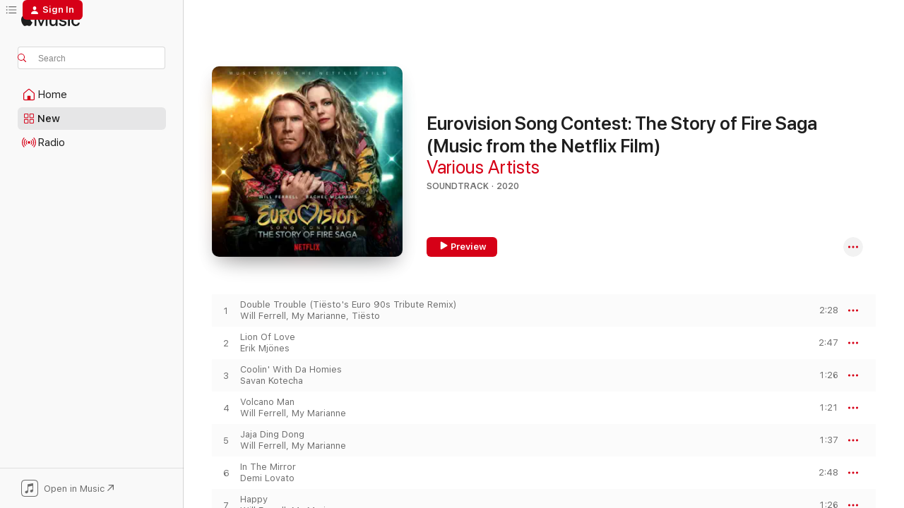

--- FILE ---
content_type: text/html
request_url: https://music.apple.com/us/album/eurovision-song-contest-the-story-of-fire-saga/1519359235?at=1010lSm3&uo=4&app=itunes
body_size: 26598
content:
<!DOCTYPE html>
<html dir="ltr" lang="en-US">
    <head>
        <!-- prettier-ignore -->
        <meta charset="utf-8">
        <!-- prettier-ignore -->
        <meta http-equiv="X-UA-Compatible" content="IE=edge">
        <!-- prettier-ignore -->
        <meta
            name="viewport"
            content="width=device-width,initial-scale=1,interactive-widget=resizes-content"
        >
        <!-- prettier-ignore -->
        <meta name="applicable-device" content="pc,mobile">
        <!-- prettier-ignore -->
        <meta name="referrer" content="strict-origin">
        <!-- prettier-ignore -->
        <link
            rel="apple-touch-icon"
            sizes="180x180"
            href="/assets/favicon/favicon-180.png"
        >
        <!-- prettier-ignore -->
        <link
            rel="icon"
            type="image/png"
            sizes="32x32"
            href="/assets/favicon/favicon-32.png"
        >
        <!-- prettier-ignore -->
        <link
            rel="icon"
            type="image/png"
            sizes="16x16"
            href="/assets/favicon/favicon-16.png"
        >
        <!-- prettier-ignore -->
        <link
            rel="mask-icon"
            href="/assets/favicon/favicon.svg"
            color="#fa233b"
        >
        <!-- prettier-ignore -->
        <link rel="manifest" href="/manifest.json">

        <title>‎Eurovision Song Contest: The Story of Fire Saga (Music from the Netflix Film) - Album by Various Artists - Apple Music</title><!-- HEAD_svelte-1cypuwr_START --><link rel="preconnect" href="//www.apple.com/wss/fonts" crossorigin="anonymous"><link rel="stylesheet" href="//www.apple.com/wss/fonts?families=SF+Pro,v4%7CSF+Pro+Icons,v1&amp;display=swap" type="text/css" referrerpolicy="strict-origin-when-cross-origin"><!-- HEAD_svelte-1cypuwr_END --><!-- HEAD_svelte-eg3hvx_START -->    <meta name="description" content="Listen to Eurovision Song Contest: The Story of Fire Saga (Music from the Netflix Film) by Various Artists on Apple Music. 2020. 16 Songs. Duration: 39 minutes."> <meta name="keywords" content="listen, Eurovision Song Contest: The Story of Fire Saga (Music from the Netflix Film), Various Artists, music, singles, songs, Soundtrack, streaming music, apple music"> <link rel="canonical" href="https://music.apple.com/us/album/eurovision-song-contest-the-story-of-fire-saga/1519359235">   <link rel="alternate" type="application/json+oembed" href="https://music.apple.com/api/oembed?url=https%3A%2F%2Fmusic.apple.com%2Fus%2Falbum%2Feurovision-song-contest-the-story-of-fire-saga%2F1519359235" title="Eurovision Song Contest: The Story of Fire Saga (Music from the Netflix Film) by Various Artists on Apple Music">  <meta name="al:ios:app_store_id" content="1108187390"> <meta name="al:ios:app_name" content="Apple Music"> <meta name="apple:content_id" content="1519359235"> <meta name="apple:title" content="Eurovision Song Contest: The Story of Fire Saga (Music from the Netflix Film)"> <meta name="apple:description" content="Listen to Eurovision Song Contest: The Story of Fire Saga (Music from the Netflix Film) by Various Artists on Apple Music. 2020. 16 Songs. Duration: 39 minutes.">   <meta property="og:title" content="Eurovision Song Contest: The Story of Fire Saga (Music from the Netflix Film) by Various Artists on Apple Music"> <meta property="og:description" content="Album · 2020 · 16 Songs"> <meta property="og:site_name" content="Apple Music - Web Player"> <meta property="og:url" content="https://music.apple.com/us/album/eurovision-song-contest-the-story-of-fire-saga/1519359235"> <meta property="og:image" content="https://is1-ssl.mzstatic.com/image/thumb/Music125/v4/7b/37/ed/7b37ed79-71d5-1f36-44f9-289f2997c3b8/886448418108.jpg/1200x630bf-60.jpg"> <meta property="og:image:secure_url" content="https://is1-ssl.mzstatic.com/image/thumb/Music125/v4/7b/37/ed/7b37ed79-71d5-1f36-44f9-289f2997c3b8/886448418108.jpg/1200x630bf-60.jpg"> <meta property="og:image:alt" content="Eurovision Song Contest: The Story of Fire Saga (Music from the Netflix Film) by Various Artists on Apple Music"> <meta property="og:image:width" content="1200"> <meta property="og:image:height" content="630"> <meta property="og:image:type" content="image/jpg"> <meta property="og:type" content="music.album"> <meta property="og:locale" content="en_US">  <meta property="music:song_count" content="16"> <meta property="music:song" content="https://music.apple.com/us/song/double-trouble-ti%C3%ABstos-euro-90s-tribute-remix/1519359244"> <meta property="music:song:preview_url:secure_url" content="https://music.apple.com/us/song/double-trouble-ti%C3%ABstos-euro-90s-tribute-remix/1519359244"> <meta property="music:song:disc" content="1"> <meta property="music:song:duration" content="PT2M28S"> <meta property="music:song:track" content="1">  <meta property="music:song" content="https://music.apple.com/us/song/lion-of-love/1519359427"> <meta property="music:song:preview_url:secure_url" content="https://music.apple.com/us/song/lion-of-love/1519359427"> <meta property="music:song:disc" content="1"> <meta property="music:song:duration" content="PT2M47S"> <meta property="music:song:track" content="2">  <meta property="music:song" content="https://music.apple.com/us/song/coolin-with-da-homies/1519359432"> <meta property="music:song:preview_url:secure_url" content="https://music.apple.com/us/song/coolin-with-da-homies/1519359432"> <meta property="music:song:disc" content="1"> <meta property="music:song:duration" content="PT1M26S"> <meta property="music:song:track" content="3">  <meta property="music:song" content="https://music.apple.com/us/song/volcano-man/1519359437"> <meta property="music:song:preview_url:secure_url" content="https://music.apple.com/us/song/volcano-man/1519359437"> <meta property="music:song:disc" content="1"> <meta property="music:song:duration" content="PT1M21S"> <meta property="music:song:track" content="4">  <meta property="music:song" content="https://music.apple.com/us/song/jaja-ding-dong/1519359447"> <meta property="music:song:preview_url:secure_url" content="https://music.apple.com/us/song/jaja-ding-dong/1519359447"> <meta property="music:song:disc" content="1"> <meta property="music:song:duration" content="PT1M37S"> <meta property="music:song:track" content="5">  <meta property="music:song" content="https://music.apple.com/us/song/in-the-mirror/1519359450"> <meta property="music:song:preview_url:secure_url" content="https://music.apple.com/us/song/in-the-mirror/1519359450"> <meta property="music:song:disc" content="1"> <meta property="music:song:duration" content="PT2M48S"> <meta property="music:song:track" content="6">  <meta property="music:song" content="https://music.apple.com/us/song/happy/1519359453"> <meta property="music:song:preview_url:secure_url" content="https://music.apple.com/us/song/happy/1519359453"> <meta property="music:song:disc" content="1"> <meta property="music:song:duration" content="PT1M26S"> <meta property="music:song:track" content="7">  <meta property="music:song" content="https://music.apple.com/us/song/song-a-long-believe-ray-of-light-waterloo-ne/1519359697"> <meta property="music:song:preview_url:secure_url" content="https://music.apple.com/us/song/song-a-long-believe-ray-of-light-waterloo-ne/1519359697"> <meta property="music:song:disc" content="1"> <meta property="music:song:duration" content="PT3M7S"> <meta property="music:song:track" content="8">  <meta property="music:song" content="https://music.apple.com/us/song/running-with-the-wolves/1519359702"> <meta property="music:song:preview_url:secure_url" content="https://music.apple.com/us/song/running-with-the-wolves/1519359702"> <meta property="music:song:disc" content="1"> <meta property="music:song:duration" content="PT1M10S"> <meta property="music:song:track" content="9">  <meta property="music:song" content="https://music.apple.com/us/song/fool-moon/1519359709"> <meta property="music:song:preview_url:secure_url" content="https://music.apple.com/us/song/fool-moon/1519359709"> <meta property="music:song:disc" content="1">  <meta property="music:song:track" content="10">  <meta property="music:song" content="https://music.apple.com/us/song/hit-my-itch/1519359718"> <meta property="music:song:preview_url:secure_url" content="https://music.apple.com/us/song/hit-my-itch/1519359718"> <meta property="music:song:disc" content="1"> <meta property="music:song:duration" content="PT2M4S"> <meta property="music:song:track" content="11">  <meta property="music:song" content="https://music.apple.com/us/song/come-and-play-masquerade/1519359851"> <meta property="music:song:preview_url:secure_url" content="https://music.apple.com/us/song/come-and-play-masquerade/1519359851"> <meta property="music:song:disc" content="1"> <meta property="music:song:duration" content="PT3M8S"> <meta property="music:song:track" content="12">  <meta property="music:song" content="https://music.apple.com/us/song/amar-pelos-dois/1519359852"> <meta property="music:song:preview_url:secure_url" content="https://music.apple.com/us/song/amar-pelos-dois/1519359852"> <meta property="music:song:disc" content="1"> <meta property="music:song:duration" content="PT3M5S"> <meta property="music:song:track" content="13">  <meta property="music:song" content="https://music.apple.com/us/song/husavik/1519359859"> <meta property="music:song:preview_url:secure_url" content="https://music.apple.com/us/song/husavik/1519359859"> <meta property="music:song:disc" content="1"> <meta property="music:song:duration" content="PT3M22S"> <meta property="music:song:track" content="14">  <meta property="music:song" content="https://music.apple.com/us/song/double-trouble-film-version/1519359861"> <meta property="music:song:preview_url:secure_url" content="https://music.apple.com/us/song/double-trouble-film-version/1519359861"> <meta property="music:song:disc" content="1"> <meta property="music:song:duration" content="PT2M54S"> <meta property="music:song:track" content="15">  <meta property="music:song" content="https://music.apple.com/us/song/eurovision-suite/1519360056"> <meta property="music:song:preview_url:secure_url" content="https://music.apple.com/us/song/eurovision-suite/1519360056"> <meta property="music:song:disc" content="1"> <meta property="music:song:duration" content="PT6M19S"> <meta property="music:song:track" content="16">    <meta property="music:release_date" content="2020-06-26T00:00:00.000Z">   <meta name="twitter:title" content="Eurovision Song Contest: The Story of Fire Saga (Music from the Netflix Film) by Various Artists on Apple Music"> <meta name="twitter:description" content="Album · 2020 · 16 Songs"> <meta name="twitter:site" content="@AppleMusic"> <meta name="twitter:image" content="https://is1-ssl.mzstatic.com/image/thumb/Music125/v4/7b/37/ed/7b37ed79-71d5-1f36-44f9-289f2997c3b8/886448418108.jpg/600x600bf-60.jpg"> <meta name="twitter:image:alt" content="Eurovision Song Contest: The Story of Fire Saga (Music from the Netflix Film) by Various Artists on Apple Music"> <meta name="twitter:card" content="summary">       <!-- HTML_TAG_START -->
                <script id=schema:music-album type="application/ld+json">
                    {"@context":"http://schema.org","@type":"MusicAlbum","name":"Eurovision Song Contest: The Story of Fire Saga (Music from the Netflix Film)","description":"Listen to Eurovision Song Contest: The Story of Fire Saga (Music from the Netflix Film) by Various Artists on Apple Music. 2020. 16 Songs. Duration: 39 minutes.","citation":[{"@type":"MusicAlbum","image":"https://is1-ssl.mzstatic.com/image/thumb/Music115/v4/ef/1f/c6/ef1fc6be-9873-b8e8-dc58-d4fb74ba1796/794043204234.jpg/1200x630bb.jpg","url":"https://music.apple.com/us/album/wonder-woman-1984-original-motion-picture-soundtrack/1544290300","name":"Wonder Woman 1984 (Original Motion Picture Soundtrack)"},{"@type":"MusicAlbum","image":"https://is1-ssl.mzstatic.com/image/thumb/Music124/v4/a8/67/73/a86773a3-dc6d-62a3-171e-83e66d503603/20UMGIM73263.rgb.jpg/1200x630bb.jpg","url":"https://music.apple.com/us/album/%D0%BC%D1%83%D0%BB%D0%B0%D0%BD-%D0%BE%D1%80%D0%B8%D0%B3%D0%B8%D0%BD%D0%B0%D0%BB%D1%8C%D0%BD%D1%8B%D0%B9-%D1%81%D0%B0%D1%83%D0%BD%D0%B4%D1%82%D1%80%D0%B5%D0%BA-%D0%BA-%D1%84%D0%B8%D0%BB%D1%8C%D0%BC%D1%83/1529680349","name":"Mulan (Originalnyi saundtrek k filmu)"},{"@type":"MusicAlbum","image":"https://is1-ssl.mzstatic.com/image/thumb/Music116/v4/06/e0/3b/06e03b4b-e227-fe08-7141-9db0a457f368/18UMGIM03893.rgb.jpg/1200x630bb.jpg","url":"https://music.apple.com/us/album/mulan-originalt-dansk-soundtrack/1442469563","name":"Mulan (Originalt Dansk Soundtrack)"},{"@type":"MusicAlbum","image":"https://is1-ssl.mzstatic.com/image/thumb/Music128/v4/40/91/ec/4091ec8c-8964-fb45-178f-47020ad7a527/5057728910918_cover.jpg/1200x630bb.jpg","url":"https://music.apple.com/us/album/f%C3%A5ngad-original-musical-soundtrack/1316152604","name":"Fångad (Original Musical Soundtrack)"},{"@type":"MusicAlbum","image":"https://is1-ssl.mzstatic.com/image/thumb/Music124/v4/90/75/28/9075283d-1032-c91b-8a98-5c2e242cc412/19UM1IM07976.rgb.jpg/1200x630bb.jpg","url":"https://music.apple.com/us/album/cats-highlights-from-the-motion-picture-soundtrack/1490614668","name":"Cats: Highlights from the Motion Picture Soundtrack"},{"@type":"MusicAlbum","image":"https://is1-ssl.mzstatic.com/image/thumb/Music114/v4/b3/dc/88/b3dc88be-a119-d3b5-69f5-0f2975f9eff0/886448847243.jpg/1200x630bb.jpg","url":"https://music.apple.com/us/album/the-prom-music-from-the-netflix-film/1539020266","name":"The Prom (Music from the Netflix Film)"},{"@type":"MusicAlbum","image":"https://is1-ssl.mzstatic.com/image/thumb/Music116/v4/ac/d7/96/acd79661-5a28-1628-0209-119186f20783/15DMGIM06630.rgb.jpg/1200x630bb.jpg","url":"https://music.apple.com/us/album/mulan-banda-sonora-original/1561428182","name":"Mulan (Banda Sonora Original)"},{"@type":"MusicAlbum","image":"https://is1-ssl.mzstatic.com/image/thumb/Music114/v4/70/3e/c4/703ec49b-b5d5-4708-0b79-7411a60b585c/8BIT0404I.jpg/1200x630bb.jpg","url":"https://music.apple.com/us/album/the-impossible-game-soundtrack-vol-41/1524757103","name":"The Impossible Game Soundtrack, Vol. 41"},{"@type":"MusicAlbum","image":"https://is1-ssl.mzstatic.com/image/thumb/Music115/v4/2a/1e/19/2a1e19ba-5724-b481-066e-dde626fc2b0d/886448707165.jpg/1200x630bb.jpg","url":"https://music.apple.com/us/album/over-the-moon-music-from-the-netflix-film/1534240520","name":"Over the Moon (Music from the Netflix Film)"},{"@type":"MusicAlbum","image":"https://is1-ssl.mzstatic.com/image/thumb/Music124/v4/43/eb/fc/43ebfc28-310c-ad35-2937-3a2e108e1a89/20UMGIM38565.rgb.jpg/1200x630bb.jpg","url":"https://music.apple.com/us/album/central-park-season-one-the-soundtrack-song-tral-park/1514035109","name":"Central Park Season One, The Soundtrack – Song-tral Park (Original Soundtrack)"}],"tracks":[{"@type":"MusicRecording","name":"Double Trouble (Tiësto's Euro 90s Tribute Remix)","duration":"PT2M28S","url":"https://music.apple.com/us/song/double-trouble-ti%C3%ABstos-euro-90s-tribute-remix/1519359244","offers":{"@type":"Offer","category":"free","price":0},"audio":{"@type":"AudioObject","potentialAction":{"@type":"ListenAction","expectsAcceptanceOf":{"@type":"Offer","category":"free"},"target":{"@type":"EntryPoint","actionPlatform":"https://music.apple.com/us/song/double-trouble-ti%C3%ABstos-euro-90s-tribute-remix/1519359244"}},"name":"Double Trouble (Tiësto's Euro 90s Tribute Remix)","contentUrl":"https://audio-ssl.itunes.apple.com/itunes-assets/AudioPreview115/v4/7c/c9/10/7cc910a7-0a44-6b71-ab2e-374094fd2c9e/mzaf_15819241411488553807.plus.aac.p.m4a","duration":"PT2M28S","uploadDate":"2020-06-26","thumbnailUrl":"https://is1-ssl.mzstatic.com/image/thumb/Music125/v4/7b/37/ed/7b37ed79-71d5-1f36-44f9-289f2997c3b8/886448418108.jpg/1200x630bb.jpg"}},{"@type":"MusicRecording","name":"Lion Of Love","duration":"PT2M47S","url":"https://music.apple.com/us/song/lion-of-love/1519359427","offers":{"@type":"Offer","category":"free","price":0},"audio":{"@type":"AudioObject","potentialAction":{"@type":"ListenAction","expectsAcceptanceOf":{"@type":"Offer","category":"free"},"target":{"@type":"EntryPoint","actionPlatform":"https://music.apple.com/us/song/lion-of-love/1519359427"}},"name":"Lion Of Love","contentUrl":"https://audio-ssl.itunes.apple.com/itunes-assets/AudioPreview115/v4/20/f8/cc/20f8cc93-8971-38fa-aa2f-757cea9c0648/mzaf_10987957363453024158.plus.aac.ep.m4a","duration":"PT2M47S","uploadDate":"2020-06-26","thumbnailUrl":"https://is1-ssl.mzstatic.com/image/thumb/Music125/v4/7b/37/ed/7b37ed79-71d5-1f36-44f9-289f2997c3b8/886448418108.jpg/1200x630bb.jpg"}},{"@type":"MusicRecording","name":"Coolin' With Da Homies","duration":"PT1M26S","url":"https://music.apple.com/us/song/coolin-with-da-homies/1519359432","offers":{"@type":"Offer","category":"free","price":0},"audio":{"@type":"AudioObject","potentialAction":{"@type":"ListenAction","expectsAcceptanceOf":{"@type":"Offer","category":"free"},"target":{"@type":"EntryPoint","actionPlatform":"https://music.apple.com/us/song/coolin-with-da-homies/1519359432"}},"name":"Coolin' With Da Homies","contentUrl":"https://audio-ssl.itunes.apple.com/itunes-assets/AudioPreview125/v4/b7/25/21/b72521e0-1b1e-5cac-7821-0f11f8e973dd/mzaf_9740988291251364420.plus.aac.p.m4a","duration":"PT1M26S","uploadDate":"2020-06-26","thumbnailUrl":"https://is1-ssl.mzstatic.com/image/thumb/Music125/v4/7b/37/ed/7b37ed79-71d5-1f36-44f9-289f2997c3b8/886448418108.jpg/1200x630bb.jpg"}},{"@type":"MusicRecording","name":"Volcano Man","duration":"PT1M21S","url":"https://music.apple.com/us/song/volcano-man/1519359437","offers":{"@type":"Offer","category":"free","price":0},"audio":{"@type":"AudioObject","potentialAction":{"@type":"ListenAction","expectsAcceptanceOf":{"@type":"Offer","category":"free"},"target":{"@type":"EntryPoint","actionPlatform":"https://music.apple.com/us/song/volcano-man/1519359437"}},"name":"Volcano Man","contentUrl":"https://audio-ssl.itunes.apple.com/itunes-assets/AudioPreview125/v4/21/45/22/2145227e-17a9-5f61-4268-cc342672aed0/mzaf_15454083888933724281.plus.aac.p.m4a","duration":"PT1M21S","uploadDate":"2020-05-15","thumbnailUrl":"https://is1-ssl.mzstatic.com/image/thumb/Music125/v4/7b/37/ed/7b37ed79-71d5-1f36-44f9-289f2997c3b8/886448418108.jpg/1200x630bb.jpg"}},{"@type":"MusicRecording","name":"Jaja Ding Dong","duration":"PT1M37S","url":"https://music.apple.com/us/song/jaja-ding-dong/1519359447","offers":{"@type":"Offer","category":"free","price":0},"audio":{"@type":"AudioObject","potentialAction":{"@type":"ListenAction","expectsAcceptanceOf":{"@type":"Offer","category":"free"},"target":{"@type":"EntryPoint","actionPlatform":"https://music.apple.com/us/song/jaja-ding-dong/1519359447"}},"name":"Jaja Ding Dong","contentUrl":"https://audio-ssl.itunes.apple.com/itunes-assets/AudioPreview125/v4/4f/39/48/4f39489a-a861-3434-7d3e-a45937e89189/mzaf_9025389476488318209.plus.aac.p.m4a","duration":"PT1M37S","uploadDate":"2020-06-26","thumbnailUrl":"https://is1-ssl.mzstatic.com/image/thumb/Music125/v4/7b/37/ed/7b37ed79-71d5-1f36-44f9-289f2997c3b8/886448418108.jpg/1200x630bb.jpg"}},{"@type":"MusicRecording","name":"In The Mirror","duration":"PT2M48S","url":"https://music.apple.com/us/song/in-the-mirror/1519359450","offers":{"@type":"Offer","category":"free","price":0},"audio":{"@type":"AudioObject","potentialAction":{"@type":"ListenAction","expectsAcceptanceOf":{"@type":"Offer","category":"free"},"target":{"@type":"EntryPoint","actionPlatform":"https://music.apple.com/us/song/in-the-mirror/1519359450"}},"name":"In The Mirror","contentUrl":"https://audio-ssl.itunes.apple.com/itunes-assets/AudioPreview125/v4/63/f0/23/63f0235f-5e90-0dc0-cf16-2e224f363a8b/mzaf_9052989582214582567.plus.aac.ep.m4a","duration":"PT2M48S","uploadDate":"2020-06-26","thumbnailUrl":"https://is1-ssl.mzstatic.com/image/thumb/Music125/v4/7b/37/ed/7b37ed79-71d5-1f36-44f9-289f2997c3b8/886448418108.jpg/1200x630bb.jpg"}},{"@type":"MusicRecording","name":"Happy","duration":"PT1M26S","url":"https://music.apple.com/us/song/happy/1519359453","offers":{"@type":"Offer","category":"free","price":0},"audio":{"@type":"AudioObject","potentialAction":{"@type":"ListenAction","expectsAcceptanceOf":{"@type":"Offer","category":"free"},"target":{"@type":"EntryPoint","actionPlatform":"https://music.apple.com/us/song/happy/1519359453"}},"name":"Happy","contentUrl":"https://audio-ssl.itunes.apple.com/itunes-assets/AudioPreview115/v4/96/3b/f6/963bf63a-1b54-71fe-6e76-908236c6f890/mzaf_11538422577436306739.plus.aac.p.m4a","duration":"PT1M26S","uploadDate":"2020-06-26","thumbnailUrl":"https://is1-ssl.mzstatic.com/image/thumb/Music125/v4/7b/37/ed/7b37ed79-71d5-1f36-44f9-289f2997c3b8/886448418108.jpg/1200x630bb.jpg"}},{"@type":"MusicRecording","name":"Song-A-Long / Believe / Ray Of Light / Waterloo / Ne Partez pas Sans Moi / I Gotta Feeling","duration":"PT3M7S","url":"https://music.apple.com/us/song/song-a-long-believe-ray-of-light-waterloo-ne/1519359697","offers":{"@type":"Offer","category":"free","price":0},"audio":{"@type":"AudioObject","potentialAction":{"@type":"ListenAction","expectsAcceptanceOf":{"@type":"Offer","category":"free"},"target":{"@type":"EntryPoint","actionPlatform":"https://music.apple.com/us/song/song-a-long-believe-ray-of-light-waterloo-ne/1519359697"}},"name":"Song-A-Long / Believe / Ray Of Light / Waterloo / Ne Partez pas Sans Moi / I Gotta Feeling","contentUrl":"https://audio-ssl.itunes.apple.com/itunes-assets/AudioPreview115/v4/46/5b/c3/465bc3de-cf9a-da01-f1f6-0593b9143304/mzaf_4897632950077674346.plus.aac.ep.m4a","duration":"PT3M7S","uploadDate":"2020-06-26","thumbnailUrl":"https://is1-ssl.mzstatic.com/image/thumb/Music125/v4/7b/37/ed/7b37ed79-71d5-1f36-44f9-289f2997c3b8/886448418108.jpg/1200x630bb.jpg"}},{"@type":"MusicRecording","name":"Running With The Wolves","duration":"PT1M10S","url":"https://music.apple.com/us/song/running-with-the-wolves/1519359702","offers":{"@type":"Offer","category":"free","price":0},"audio":{"@type":"AudioObject","potentialAction":{"@type":"ListenAction","expectsAcceptanceOf":{"@type":"Offer","category":"free"},"target":{"@type":"EntryPoint","actionPlatform":"https://music.apple.com/us/song/running-with-the-wolves/1519359702"}},"name":"Running With The Wolves","contentUrl":"https://audio-ssl.itunes.apple.com/itunes-assets/AudioPreview125/v4/a8/e4/9b/a8e49b31-cb25-baf6-4b55-9d763aa12c35/mzaf_3873889444480406135.plus.aac.p.m4a","duration":"PT1M10S","uploadDate":"2020-06-26","thumbnailUrl":"https://is1-ssl.mzstatic.com/image/thumb/Music125/v4/7b/37/ed/7b37ed79-71d5-1f36-44f9-289f2997c3b8/886448418108.jpg/1200x630bb.jpg"}},{"@type":"MusicRecording","name":"Fool Moon","url":"https://music.apple.com/us/song/fool-moon/1519359709","offers":{"@type":"Offer","category":"free","price":0},"audio":{"@type":"AudioObject","potentialAction":{"@type":"ListenAction","expectsAcceptanceOf":{"@type":"Offer","category":"free"},"target":{"@type":"EntryPoint","actionPlatform":"https://music.apple.com/us/song/fool-moon/1519359709"}},"name":"Fool Moon","contentUrl":"https://audio-ssl.itunes.apple.com/itunes-assets/AudioPreview113/v4/32/d8/dc/32d8dcce-8590-3aea-6a0a-c7463d74b3cb/mzaf_14484112226275210597.plus.aac.ep.m4a","uploadDate":"2018-05-12","thumbnailUrl":"https://is1-ssl.mzstatic.com/image/thumb/Music125/v4/7b/37/ed/7b37ed79-71d5-1f36-44f9-289f2997c3b8/886448418108.jpg/1200x630bb.jpg"}},{"@type":"MusicRecording","name":"Hit My Itch","duration":"PT2M4S","url":"https://music.apple.com/us/song/hit-my-itch/1519359718","offers":{"@type":"Offer","category":"free","price":0},"audio":{"@type":"AudioObject","potentialAction":{"@type":"ListenAction","expectsAcceptanceOf":{"@type":"Offer","category":"free"},"target":{"@type":"EntryPoint","actionPlatform":"https://music.apple.com/us/song/hit-my-itch/1519359718"}},"name":"Hit My Itch","contentUrl":"https://audio-ssl.itunes.apple.com/itunes-assets/AudioPreview115/v4/d6/08/0d/d6080d4c-dbb3-7187-b31a-e2c62c754208/mzaf_352624699615890611.plus.aac.p.m4a","duration":"PT2M4S","uploadDate":"2020-06-26","thumbnailUrl":"https://is1-ssl.mzstatic.com/image/thumb/Music125/v4/7b/37/ed/7b37ed79-71d5-1f36-44f9-289f2997c3b8/886448418108.jpg/1200x630bb.jpg"}},{"@type":"MusicRecording","name":"Come And Play (Masquerade)","duration":"PT3M8S","url":"https://music.apple.com/us/song/come-and-play-masquerade/1519359851","offers":{"@type":"Offer","category":"free","price":0},"audio":{"@type":"AudioObject","potentialAction":{"@type":"ListenAction","expectsAcceptanceOf":{"@type":"Offer","category":"free"},"target":{"@type":"EntryPoint","actionPlatform":"https://music.apple.com/us/song/come-and-play-masquerade/1519359851"}},"name":"Come And Play (Masquerade)","contentUrl":"https://audio-ssl.itunes.apple.com/itunes-assets/AudioPreview115/v4/c5/1f/fc/c51ffce4-96d6-ce03-525e-10940527c6b1/mzaf_997874047876839563.plus.aac.ep.m4a","duration":"PT3M8S","uploadDate":"2020-06-26","thumbnailUrl":"https://is1-ssl.mzstatic.com/image/thumb/Music125/v4/7b/37/ed/7b37ed79-71d5-1f36-44f9-289f2997c3b8/886448418108.jpg/1200x630bb.jpg"}},{"@type":"MusicRecording","name":"Amar pelos Dois","duration":"PT3M5S","url":"https://music.apple.com/us/song/amar-pelos-dois/1519359852","offers":{"@type":"Offer","category":"free","price":0},"audio":{"@type":"AudioObject","potentialAction":{"@type":"ListenAction","expectsAcceptanceOf":{"@type":"Offer","category":"free"},"target":{"@type":"EntryPoint","actionPlatform":"https://music.apple.com/us/song/amar-pelos-dois/1519359852"}},"name":"Amar pelos Dois","contentUrl":"https://audio-ssl.itunes.apple.com/itunes-assets/AudioPreview115/v4/64/1b/70/641b70f2-510d-761f-d1fc-582538770792/mzaf_16729092077529876962.plus.aac.ep.m4a","duration":"PT3M5S","uploadDate":"2017-03-10","thumbnailUrl":"https://is1-ssl.mzstatic.com/image/thumb/Music125/v4/7b/37/ed/7b37ed79-71d5-1f36-44f9-289f2997c3b8/886448418108.jpg/1200x630bb.jpg"}},{"@type":"MusicRecording","name":"Husavik","duration":"PT3M22S","url":"https://music.apple.com/us/song/husavik/1519359859","offers":{"@type":"Offer","category":"free","price":0},"audio":{"@type":"AudioObject","potentialAction":{"@type":"ListenAction","expectsAcceptanceOf":{"@type":"Offer","category":"free"},"target":{"@type":"EntryPoint","actionPlatform":"https://music.apple.com/us/song/husavik/1519359859"}},"name":"Husavik","contentUrl":"https://audio-ssl.itunes.apple.com/itunes-assets/AudioPreview115/v4/06/e0/ce/06e0ce27-cafd-e8dd-57bd-8b5622f1c9e0/mzaf_12095665432131268420.plus.aac.ep.m4a","duration":"PT3M22S","uploadDate":"2020-06-26","thumbnailUrl":"https://is1-ssl.mzstatic.com/image/thumb/Music125/v4/7b/37/ed/7b37ed79-71d5-1f36-44f9-289f2997c3b8/886448418108.jpg/1200x630bb.jpg"}},{"@type":"MusicRecording","name":"Double Trouble (Film Version)","duration":"PT2M54S","url":"https://music.apple.com/us/song/double-trouble-film-version/1519359861","offers":{"@type":"Offer","category":"free","price":0},"audio":{"@type":"AudioObject","potentialAction":{"@type":"ListenAction","expectsAcceptanceOf":{"@type":"Offer","category":"free"},"target":{"@type":"EntryPoint","actionPlatform":"https://music.apple.com/us/song/double-trouble-film-version/1519359861"}},"name":"Double Trouble (Film Version)","contentUrl":"https://audio-ssl.itunes.apple.com/itunes-assets/AudioPreview115/v4/8f/fb/08/8ffb08df-45af-790d-1d96-7477d9ffc91a/mzaf_8875637418784379077.plus.aac.ep.m4a","duration":"PT2M54S","uploadDate":"2020-06-26","thumbnailUrl":"https://is1-ssl.mzstatic.com/image/thumb/Music125/v4/7b/37/ed/7b37ed79-71d5-1f36-44f9-289f2997c3b8/886448418108.jpg/1200x630bb.jpg"}},{"@type":"MusicRecording","name":"Eurovision Suite","duration":"PT6M19S","url":"https://music.apple.com/us/song/eurovision-suite/1519360056","offers":{"@type":"Offer","category":"free","price":0},"audio":{"@type":"AudioObject","potentialAction":{"@type":"ListenAction","expectsAcceptanceOf":{"@type":"Offer","category":"free"},"target":{"@type":"EntryPoint","actionPlatform":"https://music.apple.com/us/song/eurovision-suite/1519360056"}},"name":"Eurovision Suite","contentUrl":"https://audio-ssl.itunes.apple.com/itunes-assets/AudioPreview115/v4/05/63/c8/0563c86c-2d97-b558-b161-f9339a18c4ec/mzaf_3697439593257283098.plus.aac.ep.m4a","duration":"PT6M19S","uploadDate":"2020-06-26","thumbnailUrl":"https://is1-ssl.mzstatic.com/image/thumb/Music125/v4/7b/37/ed/7b37ed79-71d5-1f36-44f9-289f2997c3b8/886448418108.jpg/1200x630bb.jpg"}}],"workExample":[{"@type":"MusicRecording","name":"Double Trouble (Tiësto's Euro 90s Tribute Remix)","duration":"PT2M28S","url":"https://music.apple.com/us/song/double-trouble-ti%C3%ABstos-euro-90s-tribute-remix/1519359244","offers":{"@type":"Offer","category":"free","price":0},"audio":{"@type":"AudioObject","potentialAction":{"@type":"ListenAction","expectsAcceptanceOf":{"@type":"Offer","category":"free"},"target":{"@type":"EntryPoint","actionPlatform":"https://music.apple.com/us/song/double-trouble-ti%C3%ABstos-euro-90s-tribute-remix/1519359244"}},"name":"Double Trouble (Tiësto's Euro 90s Tribute Remix)","contentUrl":"https://audio-ssl.itunes.apple.com/itunes-assets/AudioPreview115/v4/7c/c9/10/7cc910a7-0a44-6b71-ab2e-374094fd2c9e/mzaf_15819241411488553807.plus.aac.p.m4a","duration":"PT2M28S","uploadDate":"2020-06-26","thumbnailUrl":"https://is1-ssl.mzstatic.com/image/thumb/Music125/v4/7b/37/ed/7b37ed79-71d5-1f36-44f9-289f2997c3b8/886448418108.jpg/1200x630bb.jpg"}},{"@type":"MusicRecording","name":"Lion Of Love","duration":"PT2M47S","url":"https://music.apple.com/us/song/lion-of-love/1519359427","offers":{"@type":"Offer","category":"free","price":0},"audio":{"@type":"AudioObject","potentialAction":{"@type":"ListenAction","expectsAcceptanceOf":{"@type":"Offer","category":"free"},"target":{"@type":"EntryPoint","actionPlatform":"https://music.apple.com/us/song/lion-of-love/1519359427"}},"name":"Lion Of Love","contentUrl":"https://audio-ssl.itunes.apple.com/itunes-assets/AudioPreview115/v4/20/f8/cc/20f8cc93-8971-38fa-aa2f-757cea9c0648/mzaf_10987957363453024158.plus.aac.ep.m4a","duration":"PT2M47S","uploadDate":"2020-06-26","thumbnailUrl":"https://is1-ssl.mzstatic.com/image/thumb/Music125/v4/7b/37/ed/7b37ed79-71d5-1f36-44f9-289f2997c3b8/886448418108.jpg/1200x630bb.jpg"}},{"@type":"MusicRecording","name":"Coolin' With Da Homies","duration":"PT1M26S","url":"https://music.apple.com/us/song/coolin-with-da-homies/1519359432","offers":{"@type":"Offer","category":"free","price":0},"audio":{"@type":"AudioObject","potentialAction":{"@type":"ListenAction","expectsAcceptanceOf":{"@type":"Offer","category":"free"},"target":{"@type":"EntryPoint","actionPlatform":"https://music.apple.com/us/song/coolin-with-da-homies/1519359432"}},"name":"Coolin' With Da Homies","contentUrl":"https://audio-ssl.itunes.apple.com/itunes-assets/AudioPreview125/v4/b7/25/21/b72521e0-1b1e-5cac-7821-0f11f8e973dd/mzaf_9740988291251364420.plus.aac.p.m4a","duration":"PT1M26S","uploadDate":"2020-06-26","thumbnailUrl":"https://is1-ssl.mzstatic.com/image/thumb/Music125/v4/7b/37/ed/7b37ed79-71d5-1f36-44f9-289f2997c3b8/886448418108.jpg/1200x630bb.jpg"}},{"@type":"MusicRecording","name":"Volcano Man","duration":"PT1M21S","url":"https://music.apple.com/us/song/volcano-man/1519359437","offers":{"@type":"Offer","category":"free","price":0},"audio":{"@type":"AudioObject","potentialAction":{"@type":"ListenAction","expectsAcceptanceOf":{"@type":"Offer","category":"free"},"target":{"@type":"EntryPoint","actionPlatform":"https://music.apple.com/us/song/volcano-man/1519359437"}},"name":"Volcano Man","contentUrl":"https://audio-ssl.itunes.apple.com/itunes-assets/AudioPreview125/v4/21/45/22/2145227e-17a9-5f61-4268-cc342672aed0/mzaf_15454083888933724281.plus.aac.p.m4a","duration":"PT1M21S","uploadDate":"2020-05-15","thumbnailUrl":"https://is1-ssl.mzstatic.com/image/thumb/Music125/v4/7b/37/ed/7b37ed79-71d5-1f36-44f9-289f2997c3b8/886448418108.jpg/1200x630bb.jpg"}},{"@type":"MusicRecording","name":"Jaja Ding Dong","duration":"PT1M37S","url":"https://music.apple.com/us/song/jaja-ding-dong/1519359447","offers":{"@type":"Offer","category":"free","price":0},"audio":{"@type":"AudioObject","potentialAction":{"@type":"ListenAction","expectsAcceptanceOf":{"@type":"Offer","category":"free"},"target":{"@type":"EntryPoint","actionPlatform":"https://music.apple.com/us/song/jaja-ding-dong/1519359447"}},"name":"Jaja Ding Dong","contentUrl":"https://audio-ssl.itunes.apple.com/itunes-assets/AudioPreview125/v4/4f/39/48/4f39489a-a861-3434-7d3e-a45937e89189/mzaf_9025389476488318209.plus.aac.p.m4a","duration":"PT1M37S","uploadDate":"2020-06-26","thumbnailUrl":"https://is1-ssl.mzstatic.com/image/thumb/Music125/v4/7b/37/ed/7b37ed79-71d5-1f36-44f9-289f2997c3b8/886448418108.jpg/1200x630bb.jpg"}},{"@type":"MusicRecording","name":"In The Mirror","duration":"PT2M48S","url":"https://music.apple.com/us/song/in-the-mirror/1519359450","offers":{"@type":"Offer","category":"free","price":0},"audio":{"@type":"AudioObject","potentialAction":{"@type":"ListenAction","expectsAcceptanceOf":{"@type":"Offer","category":"free"},"target":{"@type":"EntryPoint","actionPlatform":"https://music.apple.com/us/song/in-the-mirror/1519359450"}},"name":"In The Mirror","contentUrl":"https://audio-ssl.itunes.apple.com/itunes-assets/AudioPreview125/v4/63/f0/23/63f0235f-5e90-0dc0-cf16-2e224f363a8b/mzaf_9052989582214582567.plus.aac.ep.m4a","duration":"PT2M48S","uploadDate":"2020-06-26","thumbnailUrl":"https://is1-ssl.mzstatic.com/image/thumb/Music125/v4/7b/37/ed/7b37ed79-71d5-1f36-44f9-289f2997c3b8/886448418108.jpg/1200x630bb.jpg"}},{"@type":"MusicRecording","name":"Happy","duration":"PT1M26S","url":"https://music.apple.com/us/song/happy/1519359453","offers":{"@type":"Offer","category":"free","price":0},"audio":{"@type":"AudioObject","potentialAction":{"@type":"ListenAction","expectsAcceptanceOf":{"@type":"Offer","category":"free"},"target":{"@type":"EntryPoint","actionPlatform":"https://music.apple.com/us/song/happy/1519359453"}},"name":"Happy","contentUrl":"https://audio-ssl.itunes.apple.com/itunes-assets/AudioPreview115/v4/96/3b/f6/963bf63a-1b54-71fe-6e76-908236c6f890/mzaf_11538422577436306739.plus.aac.p.m4a","duration":"PT1M26S","uploadDate":"2020-06-26","thumbnailUrl":"https://is1-ssl.mzstatic.com/image/thumb/Music125/v4/7b/37/ed/7b37ed79-71d5-1f36-44f9-289f2997c3b8/886448418108.jpg/1200x630bb.jpg"}},{"@type":"MusicRecording","name":"Song-A-Long / Believe / Ray Of Light / Waterloo / Ne Partez pas Sans Moi / I Gotta Feeling","duration":"PT3M7S","url":"https://music.apple.com/us/song/song-a-long-believe-ray-of-light-waterloo-ne/1519359697","offers":{"@type":"Offer","category":"free","price":0},"audio":{"@type":"AudioObject","potentialAction":{"@type":"ListenAction","expectsAcceptanceOf":{"@type":"Offer","category":"free"},"target":{"@type":"EntryPoint","actionPlatform":"https://music.apple.com/us/song/song-a-long-believe-ray-of-light-waterloo-ne/1519359697"}},"name":"Song-A-Long / Believe / Ray Of Light / Waterloo / Ne Partez pas Sans Moi / I Gotta Feeling","contentUrl":"https://audio-ssl.itunes.apple.com/itunes-assets/AudioPreview115/v4/46/5b/c3/465bc3de-cf9a-da01-f1f6-0593b9143304/mzaf_4897632950077674346.plus.aac.ep.m4a","duration":"PT3M7S","uploadDate":"2020-06-26","thumbnailUrl":"https://is1-ssl.mzstatic.com/image/thumb/Music125/v4/7b/37/ed/7b37ed79-71d5-1f36-44f9-289f2997c3b8/886448418108.jpg/1200x630bb.jpg"}},{"@type":"MusicRecording","name":"Running With The Wolves","duration":"PT1M10S","url":"https://music.apple.com/us/song/running-with-the-wolves/1519359702","offers":{"@type":"Offer","category":"free","price":0},"audio":{"@type":"AudioObject","potentialAction":{"@type":"ListenAction","expectsAcceptanceOf":{"@type":"Offer","category":"free"},"target":{"@type":"EntryPoint","actionPlatform":"https://music.apple.com/us/song/running-with-the-wolves/1519359702"}},"name":"Running With The Wolves","contentUrl":"https://audio-ssl.itunes.apple.com/itunes-assets/AudioPreview125/v4/a8/e4/9b/a8e49b31-cb25-baf6-4b55-9d763aa12c35/mzaf_3873889444480406135.plus.aac.p.m4a","duration":"PT1M10S","uploadDate":"2020-06-26","thumbnailUrl":"https://is1-ssl.mzstatic.com/image/thumb/Music125/v4/7b/37/ed/7b37ed79-71d5-1f36-44f9-289f2997c3b8/886448418108.jpg/1200x630bb.jpg"}},{"@type":"MusicRecording","name":"Fool Moon","url":"https://music.apple.com/us/song/fool-moon/1519359709","offers":{"@type":"Offer","category":"free","price":0},"audio":{"@type":"AudioObject","potentialAction":{"@type":"ListenAction","expectsAcceptanceOf":{"@type":"Offer","category":"free"},"target":{"@type":"EntryPoint","actionPlatform":"https://music.apple.com/us/song/fool-moon/1519359709"}},"name":"Fool Moon","contentUrl":"https://audio-ssl.itunes.apple.com/itunes-assets/AudioPreview113/v4/32/d8/dc/32d8dcce-8590-3aea-6a0a-c7463d74b3cb/mzaf_14484112226275210597.plus.aac.ep.m4a","uploadDate":"2018-05-12","thumbnailUrl":"https://is1-ssl.mzstatic.com/image/thumb/Music125/v4/7b/37/ed/7b37ed79-71d5-1f36-44f9-289f2997c3b8/886448418108.jpg/1200x630bb.jpg"}},{"@type":"MusicRecording","name":"Hit My Itch","duration":"PT2M4S","url":"https://music.apple.com/us/song/hit-my-itch/1519359718","offers":{"@type":"Offer","category":"free","price":0},"audio":{"@type":"AudioObject","potentialAction":{"@type":"ListenAction","expectsAcceptanceOf":{"@type":"Offer","category":"free"},"target":{"@type":"EntryPoint","actionPlatform":"https://music.apple.com/us/song/hit-my-itch/1519359718"}},"name":"Hit My Itch","contentUrl":"https://audio-ssl.itunes.apple.com/itunes-assets/AudioPreview115/v4/d6/08/0d/d6080d4c-dbb3-7187-b31a-e2c62c754208/mzaf_352624699615890611.plus.aac.p.m4a","duration":"PT2M4S","uploadDate":"2020-06-26","thumbnailUrl":"https://is1-ssl.mzstatic.com/image/thumb/Music125/v4/7b/37/ed/7b37ed79-71d5-1f36-44f9-289f2997c3b8/886448418108.jpg/1200x630bb.jpg"}},{"@type":"MusicRecording","name":"Come And Play (Masquerade)","duration":"PT3M8S","url":"https://music.apple.com/us/song/come-and-play-masquerade/1519359851","offers":{"@type":"Offer","category":"free","price":0},"audio":{"@type":"AudioObject","potentialAction":{"@type":"ListenAction","expectsAcceptanceOf":{"@type":"Offer","category":"free"},"target":{"@type":"EntryPoint","actionPlatform":"https://music.apple.com/us/song/come-and-play-masquerade/1519359851"}},"name":"Come And Play (Masquerade)","contentUrl":"https://audio-ssl.itunes.apple.com/itunes-assets/AudioPreview115/v4/c5/1f/fc/c51ffce4-96d6-ce03-525e-10940527c6b1/mzaf_997874047876839563.plus.aac.ep.m4a","duration":"PT3M8S","uploadDate":"2020-06-26","thumbnailUrl":"https://is1-ssl.mzstatic.com/image/thumb/Music125/v4/7b/37/ed/7b37ed79-71d5-1f36-44f9-289f2997c3b8/886448418108.jpg/1200x630bb.jpg"}},{"@type":"MusicRecording","name":"Amar pelos Dois","duration":"PT3M5S","url":"https://music.apple.com/us/song/amar-pelos-dois/1519359852","offers":{"@type":"Offer","category":"free","price":0},"audio":{"@type":"AudioObject","potentialAction":{"@type":"ListenAction","expectsAcceptanceOf":{"@type":"Offer","category":"free"},"target":{"@type":"EntryPoint","actionPlatform":"https://music.apple.com/us/song/amar-pelos-dois/1519359852"}},"name":"Amar pelos Dois","contentUrl":"https://audio-ssl.itunes.apple.com/itunes-assets/AudioPreview115/v4/64/1b/70/641b70f2-510d-761f-d1fc-582538770792/mzaf_16729092077529876962.plus.aac.ep.m4a","duration":"PT3M5S","uploadDate":"2017-03-10","thumbnailUrl":"https://is1-ssl.mzstatic.com/image/thumb/Music125/v4/7b/37/ed/7b37ed79-71d5-1f36-44f9-289f2997c3b8/886448418108.jpg/1200x630bb.jpg"}},{"@type":"MusicRecording","name":"Husavik","duration":"PT3M22S","url":"https://music.apple.com/us/song/husavik/1519359859","offers":{"@type":"Offer","category":"free","price":0},"audio":{"@type":"AudioObject","potentialAction":{"@type":"ListenAction","expectsAcceptanceOf":{"@type":"Offer","category":"free"},"target":{"@type":"EntryPoint","actionPlatform":"https://music.apple.com/us/song/husavik/1519359859"}},"name":"Husavik","contentUrl":"https://audio-ssl.itunes.apple.com/itunes-assets/AudioPreview115/v4/06/e0/ce/06e0ce27-cafd-e8dd-57bd-8b5622f1c9e0/mzaf_12095665432131268420.plus.aac.ep.m4a","duration":"PT3M22S","uploadDate":"2020-06-26","thumbnailUrl":"https://is1-ssl.mzstatic.com/image/thumb/Music125/v4/7b/37/ed/7b37ed79-71d5-1f36-44f9-289f2997c3b8/886448418108.jpg/1200x630bb.jpg"}},{"@type":"MusicRecording","name":"Double Trouble (Film Version)","duration":"PT2M54S","url":"https://music.apple.com/us/song/double-trouble-film-version/1519359861","offers":{"@type":"Offer","category":"free","price":0},"audio":{"@type":"AudioObject","potentialAction":{"@type":"ListenAction","expectsAcceptanceOf":{"@type":"Offer","category":"free"},"target":{"@type":"EntryPoint","actionPlatform":"https://music.apple.com/us/song/double-trouble-film-version/1519359861"}},"name":"Double Trouble (Film Version)","contentUrl":"https://audio-ssl.itunes.apple.com/itunes-assets/AudioPreview115/v4/8f/fb/08/8ffb08df-45af-790d-1d96-7477d9ffc91a/mzaf_8875637418784379077.plus.aac.ep.m4a","duration":"PT2M54S","uploadDate":"2020-06-26","thumbnailUrl":"https://is1-ssl.mzstatic.com/image/thumb/Music125/v4/7b/37/ed/7b37ed79-71d5-1f36-44f9-289f2997c3b8/886448418108.jpg/1200x630bb.jpg"}},{"@type":"MusicRecording","name":"Eurovision Suite","duration":"PT6M19S","url":"https://music.apple.com/us/song/eurovision-suite/1519360056","offers":{"@type":"Offer","category":"free","price":0},"audio":{"@type":"AudioObject","potentialAction":{"@type":"ListenAction","expectsAcceptanceOf":{"@type":"Offer","category":"free"},"target":{"@type":"EntryPoint","actionPlatform":"https://music.apple.com/us/song/eurovision-suite/1519360056"}},"name":"Eurovision Suite","contentUrl":"https://audio-ssl.itunes.apple.com/itunes-assets/AudioPreview115/v4/05/63/c8/0563c86c-2d97-b558-b161-f9339a18c4ec/mzaf_3697439593257283098.plus.aac.ep.m4a","duration":"PT6M19S","uploadDate":"2020-06-26","thumbnailUrl":"https://is1-ssl.mzstatic.com/image/thumb/Music125/v4/7b/37/ed/7b37ed79-71d5-1f36-44f9-289f2997c3b8/886448418108.jpg/1200x630bb.jpg"}}],"url":"https://music.apple.com/us/album/eurovision-song-contest-the-story-of-fire-saga/1519359235","image":"https://is1-ssl.mzstatic.com/image/thumb/Music125/v4/7b/37/ed/7b37ed79-71d5-1f36-44f9-289f2997c3b8/886448418108.jpg/1200x630bb.jpg","potentialAction":{"@type":"ListenAction","expectsAcceptanceOf":{"@type":"Offer","category":"free"},"target":{"@type":"EntryPoint","actionPlatform":"https://music.apple.com/us/album/eurovision-song-contest-the-story-of-fire-saga/1519359235"}},"genre":["Soundtrack","Music"],"datePublished":"2020-06-26","byArtist":[]}
                </script>
                <!-- HTML_TAG_END -->    <!-- HEAD_svelte-eg3hvx_END -->
      <script type="module" crossorigin src="/assets/index~8a6f659a1b.js"></script>
      <link rel="stylesheet" href="/assets/index~99bed3cf08.css">
      <script type="module">import.meta.url;import("_").catch(()=>1);async function* g(){};window.__vite_is_modern_browser=true;</script>
      <script type="module">!function(){if(window.__vite_is_modern_browser)return;console.warn("vite: loading legacy chunks, syntax error above and the same error below should be ignored");var e=document.getElementById("vite-legacy-polyfill"),n=document.createElement("script");n.src=e.src,n.onload=function(){System.import(document.getElementById('vite-legacy-entry').getAttribute('data-src'))},document.body.appendChild(n)}();</script>
    </head>
    <body>
        <script src="/assets/focus-visible/focus-visible.min.js"></script>
        
        <script
            async
            src="/includes/js-cdn/musickit/v3/amp/musickit.js"
        ></script>
        <script
            type="module"
            async
            src="/includes/js-cdn/musickit/v3/components/musickit-components/musickit-components.esm.js"
        ></script>
        <script
            nomodule
            async
            src="/includes/js-cdn/musickit/v3/components/musickit-components/musickit-components.js"
        ></script>
        <svg style="display: none" xmlns="http://www.w3.org/2000/svg">
            <symbol id="play-circle-fill" viewBox="0 0 60 60">
                <path
                    class="icon-circle-fill__circle"
                    fill="var(--iconCircleFillBG, transparent)"
                    d="M30 60c16.411 0 30-13.617 30-30C60 13.588 46.382 0 29.971 0 13.588 0 .001 13.588.001 30c0 16.383 13.617 30 30 30Z"
                />
                <path
                    fill="var(--iconFillArrow, var(--keyColor, black))"
                    d="M24.411 41.853c-1.41.853-3.028.177-3.028-1.294V19.47c0-1.44 1.735-2.058 3.028-1.294l17.265 10.235a1.89 1.89 0 0 1 0 3.265L24.411 41.853Z"
                />
            </symbol>
        </svg>
        <div class="body-container">
              <div class="app-container svelte-t3vj1e" data-testid="app-container">   <div class="header svelte-rjjbqs" data-testid="header"><nav data-testid="navigation" class="navigation svelte-13li0vp"><div class="navigation__header svelte-13li0vp"><div data-testid="logo" class="logo svelte-1o7dz8w"> <a aria-label="Apple Music" role="img" href="https://music.apple.com/us/home" class="svelte-1o7dz8w"><svg height="20" viewBox="0 0 83 20" width="83" xmlns="http://www.w3.org/2000/svg" class="logo" aria-hidden="true"><path d="M34.752 19.746V6.243h-.088l-5.433 13.503h-2.074L21.711 6.243h-.087v13.503h-2.548V1.399h3.235l5.833 14.621h.1l5.82-14.62h3.248v18.347h-2.56zm16.649 0h-2.586v-2.263h-.062c-.725 1.602-2.061 2.504-4.072 2.504-2.86 0-4.61-1.894-4.61-4.958V6.37h2.698v8.125c0 2.034.95 3.127 2.81 3.127 1.95 0 3.124-1.373 3.124-3.458V6.37H51.4v13.376zm7.394-13.618c3.06 0 5.046 1.73 5.134 4.196h-2.536c-.15-1.296-1.087-2.11-2.598-2.11-1.462 0-2.436.724-2.436 1.793 0 .839.6 1.41 2.023 1.741l2.136.496c2.686.636 3.71 1.704 3.71 3.636 0 2.442-2.236 4.12-5.333 4.12-3.285 0-5.26-1.64-5.509-4.183h2.673c.25 1.398 1.187 2.085 2.836 2.085 1.623 0 2.623-.687 2.623-1.78 0-.865-.487-1.373-1.924-1.704l-2.136-.508c-2.498-.585-3.735-1.806-3.735-3.75 0-2.391 2.049-4.032 5.072-4.032zM66.1 2.836c0-.878.7-1.577 1.561-1.577.862 0 1.55.7 1.55 1.577 0 .864-.688 1.576-1.55 1.576a1.573 1.573 0 0 1-1.56-1.576zm.212 3.534h2.698v13.376h-2.698zm14.089 4.603c-.275-1.424-1.324-2.556-3.085-2.556-2.086 0-3.46 1.767-3.46 4.64 0 2.938 1.386 4.642 3.485 4.642 1.66 0 2.748-.928 3.06-2.48H83C82.713 18.067 80.477 20 77.317 20c-3.76 0-6.208-2.62-6.208-6.942 0-4.247 2.448-6.93 6.183-6.93 3.385 0 5.446 2.213 5.683 4.845h-2.573zM10.824 3.189c-.698.834-1.805 1.496-2.913 1.398-.145-1.128.41-2.33 1.036-3.065C9.644.662 10.848.05 11.835 0c.121 1.178-.336 2.33-1.01 3.19zm.999 1.619c.624.049 2.425.244 3.578 1.98-.096.074-2.137 1.272-2.113 3.79.024 3.01 2.593 4.012 2.617 4.037-.024.074-.407 1.419-1.344 2.812-.817 1.224-1.657 2.422-3.002 2.447-1.297.024-1.73-.783-3.218-.783-1.489 0-1.97.758-3.194.807-1.297.048-2.28-1.297-3.097-2.52C.368 14.908-.904 10.408.825 7.375c.84-1.516 2.377-2.47 4.034-2.495 1.273-.023 2.45.857 3.218.857.769 0 2.137-1.027 3.746-.93z"></path></svg></a>   </div> <div class="search-input-wrapper svelte-nrtdem" data-testid="search-input"><div data-testid="amp-search-input" aria-controls="search-suggestions" aria-expanded="false" aria-haspopup="listbox" aria-owns="search-suggestions" class="search-input-container svelte-rg26q6" tabindex="-1" role=""><div class="flex-container svelte-rg26q6"><form id="search-input-form" class="svelte-rg26q6"><svg height="16" width="16" viewBox="0 0 16 16" class="search-svg" aria-hidden="true"><path d="M11.87 10.835c.018.015.035.03.051.047l3.864 3.863a.735.735 0 1 1-1.04 1.04l-3.863-3.864a.744.744 0 0 1-.047-.051 6.667 6.667 0 1 1 1.035-1.035zM6.667 12a5.333 5.333 0 1 0 0-10.667 5.333 5.333 0 0 0 0 10.667z"></path></svg> <input aria-autocomplete="list" aria-multiline="false" aria-controls="search-suggestions" aria-label="Search" placeholder="Search" spellcheck="false" autocomplete="off" autocorrect="off" autocapitalize="off" type="text" inputmode="search" class="search-input__text-field svelte-rg26q6" data-testid="search-input__text-field"></form> </div> <div data-testid="search-scope-bar"></div>   </div> </div></div> <div data-testid="navigation-content" class="navigation__content svelte-13li0vp" id="navigation" aria-hidden="false"><div class="navigation__scrollable-container svelte-13li0vp"><div data-testid="navigation-items-primary" class="navigation-items navigation-items--primary svelte-ng61m8"> <ul class="navigation-items__list svelte-ng61m8">  <li class="navigation-item navigation-item__home svelte-1a5yt87" aria-selected="false" data-testid="navigation-item"> <a href="https://music.apple.com/us/home" class="navigation-item__link svelte-1a5yt87" role="button" data-testid="home" aria-pressed="false"><div class="navigation-item__content svelte-zhx7t9"> <span class="navigation-item__icon svelte-zhx7t9"> <svg width="24" height="24" viewBox="0 0 24 24" xmlns="http://www.w3.org/2000/svg" aria-hidden="true"><path d="M5.93 20.16a1.94 1.94 0 0 1-1.43-.502c-.334-.335-.502-.794-.502-1.393v-7.142c0-.362.062-.688.177-.953.123-.264.326-.529.6-.75l6.145-5.157c.176-.141.344-.247.52-.318.176-.07.362-.105.564-.105.194 0 .388.035.565.105.176.07.352.177.52.318l6.146 5.158c.273.23.467.476.59.75.124.264.177.59.177.96v7.134c0 .59-.159 1.058-.503 1.393-.335.335-.811.503-1.428.503H5.929Zm12.14-1.172c.221 0 .406-.07.547-.212a.688.688 0 0 0 .22-.511v-7.142c0-.177-.026-.344-.087-.459a.97.97 0 0 0-.265-.353l-6.154-5.149a.756.756 0 0 0-.177-.115.37.37 0 0 0-.15-.035.37.37 0 0 0-.158.035l-.177.115-6.145 5.15a.982.982 0 0 0-.274.352 1.13 1.13 0 0 0-.088.468v7.133c0 .203.08.379.23.511a.744.744 0 0 0 .546.212h12.133Zm-8.323-4.7c0-.176.062-.326.177-.432a.6.6 0 0 1 .423-.159h3.315c.176 0 .326.053.432.16s.159.255.159.431v4.973H9.756v-4.973Z"></path></svg> </span> <span class="navigation-item__label svelte-zhx7t9"> Home </span> </div></a>  </li>  <li class="navigation-item navigation-item__new svelte-1a5yt87" aria-selected="false" data-testid="navigation-item"> <a href="https://music.apple.com/us/new" class="navigation-item__link svelte-1a5yt87" role="button" data-testid="new" aria-pressed="false"><div class="navigation-item__content svelte-zhx7t9"> <span class="navigation-item__icon svelte-zhx7t9"> <svg height="24" viewBox="0 0 24 24" width="24" aria-hidden="true"><path d="M9.92 11.354c.966 0 1.453-.487 1.453-1.49v-3.4c0-1.004-.487-1.483-1.453-1.483H6.452C5.487 4.981 5 5.46 5 6.464v3.4c0 1.003.487 1.49 1.452 1.49zm7.628 0c.965 0 1.452-.487 1.452-1.49v-3.4c0-1.004-.487-1.483-1.452-1.483h-3.46c-.974 0-1.46.479-1.46 1.483v3.4c0 1.003.486 1.49 1.46 1.49zm-7.65-1.073h-3.43c-.266 0-.396-.137-.396-.418v-3.4c0-.273.13-.41.396-.41h3.43c.265 0 .402.137.402.41v3.4c0 .281-.137.418-.403.418zm7.634 0h-3.43c-.273 0-.402-.137-.402-.418v-3.4c0-.273.129-.41.403-.41h3.43c.265 0 .395.137.395.41v3.4c0 .281-.13.418-.396.418zm-7.612 8.7c.966 0 1.453-.48 1.453-1.483v-3.407c0-.996-.487-1.483-1.453-1.483H6.452c-.965 0-1.452.487-1.452 1.483v3.407c0 1.004.487 1.483 1.452 1.483zm7.628 0c.965 0 1.452-.48 1.452-1.483v-3.407c0-.996-.487-1.483-1.452-1.483h-3.46c-.974 0-1.46.487-1.46 1.483v3.407c0 1.004.486 1.483 1.46 1.483zm-7.65-1.072h-3.43c-.266 0-.396-.137-.396-.41v-3.4c0-.282.13-.418.396-.418h3.43c.265 0 .402.136.402.418v3.4c0 .273-.137.41-.403.41zm7.634 0h-3.43c-.273 0-.402-.137-.402-.41v-3.4c0-.282.129-.418.403-.418h3.43c.265 0 .395.136.395.418v3.4c0 .273-.13.41-.396.41z" fill-opacity=".95"></path></svg> </span> <span class="navigation-item__label svelte-zhx7t9"> New </span> </div></a>  </li>  <li class="navigation-item navigation-item__radio svelte-1a5yt87" aria-selected="false" data-testid="navigation-item"> <a href="https://music.apple.com/us/radio" class="navigation-item__link svelte-1a5yt87" role="button" data-testid="radio" aria-pressed="false"><div class="navigation-item__content svelte-zhx7t9"> <span class="navigation-item__icon svelte-zhx7t9"> <svg width="24" height="24" viewBox="0 0 24 24" xmlns="http://www.w3.org/2000/svg" aria-hidden="true"><path d="M19.359 18.57C21.033 16.818 22 14.461 22 11.89s-.967-4.93-2.641-6.68c-.276-.292-.653-.26-.868-.023-.222.246-.176.591.085.868 1.466 1.535 2.272 3.593 2.272 5.835 0 2.241-.806 4.3-2.272 5.835-.261.268-.307.621-.085.86.215.245.592.276.868-.016zm-13.85.014c.222-.238.176-.59-.085-.86-1.474-1.535-2.272-3.593-2.272-5.834 0-2.242.798-4.3 2.272-5.835.261-.277.307-.622.085-.868-.215-.238-.592-.269-.868.023C2.967 6.96 2 9.318 2 11.89s.967 4.929 2.641 6.68c.276.29.653.26.868.014zm1.957-1.873c.223-.253.162-.583-.1-.867-.951-1.068-1.473-2.45-1.473-3.954 0-1.505.522-2.887 1.474-3.954.26-.284.322-.614.1-.876-.23-.26-.622-.26-.891.039-1.175 1.274-1.827 2.963-1.827 4.79 0 1.82.652 3.517 1.827 4.784.269.3.66.307.89.038zm9.958-.038c1.175-1.267 1.827-2.964 1.827-4.783 0-1.828-.652-3.517-1.827-4.791-.269-.3-.66-.3-.89-.039-.23.262-.162.592.092.876.96 1.067 1.481 2.449 1.481 3.954 0 1.504-.522 2.886-1.481 3.954-.254.284-.323.614-.092.867.23.269.621.261.89-.038zm-8.061-1.966c.23-.26.13-.568-.092-.883-.415-.522-.63-1.197-.63-1.934 0-.737.215-1.413.63-1.943.222-.307.322-.614.092-.875s-.653-.261-.906.054a4.385 4.385 0 0 0-.968 2.764 4.38 4.38 0 0 0 .968 2.756c.253.322.675.322.906.061zm6.18-.061a4.38 4.38 0 0 0 .968-2.756 4.385 4.385 0 0 0-.968-2.764c-.253-.315-.675-.315-.906-.054-.23.261-.138.568.092.875.415.53.63 1.206.63 1.943 0 .737-.215 1.412-.63 1.934-.23.315-.322.622-.092.883s.653.261.906-.061zm-3.547-.967c.96 0 1.789-.814 1.789-1.797s-.83-1.789-1.789-1.789c-.96 0-1.781.806-1.781 1.789 0 .983.821 1.797 1.781 1.797z"></path></svg> </span> <span class="navigation-item__label svelte-zhx7t9"> Radio </span> </div></a>  </li>  <li class="navigation-item navigation-item__search svelte-1a5yt87" aria-selected="false" data-testid="navigation-item"> <a href="https://music.apple.com/us/search" class="navigation-item__link svelte-1a5yt87" role="button" data-testid="search" aria-pressed="false"><div class="navigation-item__content svelte-zhx7t9"> <span class="navigation-item__icon svelte-zhx7t9"> <svg height="24" viewBox="0 0 24 24" width="24" aria-hidden="true"><path d="M17.979 18.553c.476 0 .813-.366.813-.835a.807.807 0 0 0-.235-.586l-3.45-3.457a5.61 5.61 0 0 0 1.158-3.413c0-3.098-2.535-5.633-5.633-5.633C7.542 4.63 5 7.156 5 10.262c0 3.098 2.534 5.632 5.632 5.632a5.614 5.614 0 0 0 3.274-1.055l3.472 3.472a.835.835 0 0 0 .6.242zm-7.347-3.875c-2.417 0-4.416-2-4.416-4.416 0-2.417 2-4.417 4.416-4.417 2.417 0 4.417 2 4.417 4.417s-2 4.416-4.417 4.416z" fill-opacity=".95"></path></svg> </span> <span class="navigation-item__label svelte-zhx7t9"> Search </span> </div></a>  </li></ul> </div>   </div> <div class="navigation__native-cta"><div slot="native-cta"><div data-testid="native-cta" class="native-cta svelte-6xh86f  native-cta--authenticated"><button class="native-cta__button svelte-6xh86f" data-testid="native-cta-button"><span class="native-cta__app-icon svelte-6xh86f"><svg width="24" height="24" xmlns="http://www.w3.org/2000/svg" xml:space="preserve" style="fill-rule:evenodd;clip-rule:evenodd;stroke-linejoin:round;stroke-miterlimit:2" viewBox="0 0 24 24" slot="app-icon" aria-hidden="true"><path d="M22.567 1.496C21.448.393 19.956.045 17.293.045H6.566c-2.508 0-4.028.376-5.12 1.465C.344 2.601 0 4.09 0 6.611v10.727c0 2.695.33 4.18 1.432 5.257 1.106 1.103 2.595 1.45 5.275 1.45h10.586c2.663 0 4.169-.347 5.274-1.45C23.656 21.504 24 20.033 24 17.338V6.752c0-2.694-.344-4.179-1.433-5.256Zm.411 4.9v11.299c0 1.898-.338 3.286-1.188 4.137-.851.864-2.256 1.191-4.141 1.191H6.35c-1.884 0-3.303-.341-4.154-1.191-.85-.851-1.174-2.239-1.174-4.137V6.54c0-2.014.324-3.445 1.16-4.295.851-.864 2.312-1.177 4.313-1.177h11.154c1.885 0 3.29.341 4.141 1.191.864.85 1.188 2.239 1.188 4.137Z" style="fill-rule:nonzero"></path><path d="M7.413 19.255c.987 0 2.48-.728 2.48-2.672v-6.385c0-.35.063-.428.378-.494l5.298-1.095c.351-.067.534.025.534.333l.035 4.286c0 .337-.182.586-.53.652l-1.014.228c-1.361.3-2.007.923-2.007 1.937 0 1.017.79 1.748 1.926 1.748.986 0 2.444-.679 2.444-2.64V5.654c0-.636-.279-.821-1.016-.66L9.646 6.298c-.448.091-.674.329-.674.699l.035 7.697c0 .336-.148.546-.446.613l-1.067.21c-1.329.266-1.986.93-1.986 1.993 0 1.017.786 1.745 1.905 1.745Z" style="fill-rule:nonzero"></path></svg></span> <span class="native-cta__label svelte-6xh86f">Open in Music</span> <span class="native-cta__arrow svelte-6xh86f"><svg height="16" width="16" viewBox="0 0 16 16" class="native-cta-action" aria-hidden="true"><path d="M1.559 16 13.795 3.764v8.962H16V0H3.274v2.205h8.962L0 14.441 1.559 16z"></path></svg></span></button> </div>  </div></div></div> </nav> </div>  <div class="player-bar player-bar__floating-player svelte-1rr9v04" data-testid="player-bar" aria-label="Music controls" aria-hidden="false">   </div>   <div id="scrollable-page" class="scrollable-page svelte-mt0bfj" data-main-content data-testid="main-section" aria-hidden="false"><main data-testid="main" class="svelte-bzjlhs"><div class="content-container svelte-bzjlhs" data-testid="content-container"><div class="search-input-wrapper svelte-nrtdem" data-testid="search-input"><div data-testid="amp-search-input" aria-controls="search-suggestions" aria-expanded="false" aria-haspopup="listbox" aria-owns="search-suggestions" class="search-input-container svelte-rg26q6" tabindex="-1" role=""><div class="flex-container svelte-rg26q6"><form id="search-input-form" class="svelte-rg26q6"><svg height="16" width="16" viewBox="0 0 16 16" class="search-svg" aria-hidden="true"><path d="M11.87 10.835c.018.015.035.03.051.047l3.864 3.863a.735.735 0 1 1-1.04 1.04l-3.863-3.864a.744.744 0 0 1-.047-.051 6.667 6.667 0 1 1 1.035-1.035zM6.667 12a5.333 5.333 0 1 0 0-10.667 5.333 5.333 0 0 0 0 10.667z"></path></svg> <input value="" aria-autocomplete="list" aria-multiline="false" aria-controls="search-suggestions" aria-label="Search" placeholder="Search" spellcheck="false" autocomplete="off" autocorrect="off" autocapitalize="off" type="text" inputmode="search" class="search-input__text-field svelte-rg26q6" data-testid="search-input__text-field"></form> </div> <div data-testid="search-scope-bar"> </div>   </div> </div>      <div class="section svelte-wa5vzl" data-testid="section-container" aria-label="Featured"> <div class="section-content svelte-wa5vzl" data-testid="section-content">  <div class="container-detail-header svelte-1uuona0 container-detail-header--no-description" data-testid="container-detail-header"><div slot="artwork"><div class="artwork__radiosity svelte-1agpw2h"> <div data-testid="artwork-component" class="artwork-component artwork-component--aspect-ratio artwork-component--orientation-square svelte-uduhys        artwork-component--has-borders" style="
            --artwork-bg-color: #150705;
            --aspect-ratio: 1;
            --placeholder-bg-color: #150705;
       ">   <picture class="svelte-uduhys"><source sizes=" (max-width:1319px) 296px,(min-width:1320px) and (max-width:1679px) 316px,316px" srcset="https://is1-ssl.mzstatic.com/image/thumb/Music125/v4/7b/37/ed/7b37ed79-71d5-1f36-44f9-289f2997c3b8/886448418108.jpg/296x296bb.webp 296w,https://is1-ssl.mzstatic.com/image/thumb/Music125/v4/7b/37/ed/7b37ed79-71d5-1f36-44f9-289f2997c3b8/886448418108.jpg/316x316bb.webp 316w,https://is1-ssl.mzstatic.com/image/thumb/Music125/v4/7b/37/ed/7b37ed79-71d5-1f36-44f9-289f2997c3b8/886448418108.jpg/592x592bb.webp 592w,https://is1-ssl.mzstatic.com/image/thumb/Music125/v4/7b/37/ed/7b37ed79-71d5-1f36-44f9-289f2997c3b8/886448418108.jpg/632x632bb.webp 632w" type="image/webp"> <source sizes=" (max-width:1319px) 296px,(min-width:1320px) and (max-width:1679px) 316px,316px" srcset="https://is1-ssl.mzstatic.com/image/thumb/Music125/v4/7b/37/ed/7b37ed79-71d5-1f36-44f9-289f2997c3b8/886448418108.jpg/296x296bb-60.jpg 296w,https://is1-ssl.mzstatic.com/image/thumb/Music125/v4/7b/37/ed/7b37ed79-71d5-1f36-44f9-289f2997c3b8/886448418108.jpg/316x316bb-60.jpg 316w,https://is1-ssl.mzstatic.com/image/thumb/Music125/v4/7b/37/ed/7b37ed79-71d5-1f36-44f9-289f2997c3b8/886448418108.jpg/592x592bb-60.jpg 592w,https://is1-ssl.mzstatic.com/image/thumb/Music125/v4/7b/37/ed/7b37ed79-71d5-1f36-44f9-289f2997c3b8/886448418108.jpg/632x632bb-60.jpg 632w" type="image/jpeg"> <img alt="" class="artwork-component__contents artwork-component__image svelte-uduhys" loading="lazy" src="/assets/artwork/1x1.gif" role="presentation" decoding="async" width="316" height="316" fetchpriority="auto" style="opacity: 1;"></picture> </div></div> <div data-testid="artwork-component" class="artwork-component artwork-component--aspect-ratio artwork-component--orientation-square svelte-uduhys        artwork-component--has-borders" style="
            --artwork-bg-color: #150705;
            --aspect-ratio: 1;
            --placeholder-bg-color: #150705;
       ">   <picture class="svelte-uduhys"><source sizes=" (max-width:1319px) 296px,(min-width:1320px) and (max-width:1679px) 316px,316px" srcset="https://is1-ssl.mzstatic.com/image/thumb/Music125/v4/7b/37/ed/7b37ed79-71d5-1f36-44f9-289f2997c3b8/886448418108.jpg/296x296bb.webp 296w,https://is1-ssl.mzstatic.com/image/thumb/Music125/v4/7b/37/ed/7b37ed79-71d5-1f36-44f9-289f2997c3b8/886448418108.jpg/316x316bb.webp 316w,https://is1-ssl.mzstatic.com/image/thumb/Music125/v4/7b/37/ed/7b37ed79-71d5-1f36-44f9-289f2997c3b8/886448418108.jpg/592x592bb.webp 592w,https://is1-ssl.mzstatic.com/image/thumb/Music125/v4/7b/37/ed/7b37ed79-71d5-1f36-44f9-289f2997c3b8/886448418108.jpg/632x632bb.webp 632w" type="image/webp"> <source sizes=" (max-width:1319px) 296px,(min-width:1320px) and (max-width:1679px) 316px,316px" srcset="https://is1-ssl.mzstatic.com/image/thumb/Music125/v4/7b/37/ed/7b37ed79-71d5-1f36-44f9-289f2997c3b8/886448418108.jpg/296x296bb-60.jpg 296w,https://is1-ssl.mzstatic.com/image/thumb/Music125/v4/7b/37/ed/7b37ed79-71d5-1f36-44f9-289f2997c3b8/886448418108.jpg/316x316bb-60.jpg 316w,https://is1-ssl.mzstatic.com/image/thumb/Music125/v4/7b/37/ed/7b37ed79-71d5-1f36-44f9-289f2997c3b8/886448418108.jpg/592x592bb-60.jpg 592w,https://is1-ssl.mzstatic.com/image/thumb/Music125/v4/7b/37/ed/7b37ed79-71d5-1f36-44f9-289f2997c3b8/886448418108.jpg/632x632bb-60.jpg 632w" type="image/jpeg"> <img alt="Eurovision Song Contest: The Story of Fire Saga (Music from the Netflix Film)" class="artwork-component__contents artwork-component__image svelte-uduhys" loading="lazy" src="/assets/artwork/1x1.gif" role="presentation" decoding="async" width="316" height="316" fetchpriority="auto" style="opacity: 1;"></picture> </div></div> <div class="headings svelte-1uuona0"> <h1 class="headings__title svelte-1uuona0" data-testid="non-editable-product-title"><span dir="auto">Eurovision Song Contest: The Story of Fire Saga (Music from the Netflix Film)</span> <span class="headings__badges svelte-1uuona0">   </span></h1> <div class="headings__subtitles svelte-1uuona0" data-testid="product-subtitles"> Various Artists </div> <div class="headings__tertiary-titles"> </div> <div class="headings__metadata-bottom svelte-1uuona0">SOUNDTRACK · 2020 </div></div>  <div class="primary-actions svelte-1uuona0"><div class="primary-actions__button primary-actions__button--play svelte-1uuona0"><div data-testid="button-action" class="button svelte-rka6wn primary"><button data-testid="click-action" class="click-action svelte-c0t0j2" aria-label="" ><span class="icon svelte-rka6wn" data-testid="play-icon"><svg height="16" viewBox="0 0 16 16" width="16"><path d="m4.4 15.14 10.386-6.096c.842-.459.794-1.64 0-2.097L4.401.85c-.87-.53-2-.12-2 .82v12.625c0 .966 1.06 1.4 2 .844z"></path></svg></span>  Preview</button> </div> </div> <div class="primary-actions__button primary-actions__button--shuffle svelte-1uuona0"> </div></div> <div class="secondary-actions svelte-1uuona0"><div class="secondary-actions svelte-1agpw2h" slot="secondary-actions">  <div class="cloud-buttons svelte-u0auos" data-testid="cloud-buttons">  <amp-contextual-menu-button config="[object Object]" class="svelte-1sn4kz"> <span aria-label="MORE" class="more-button svelte-1sn4kz more-button--platter" data-testid="more-button" slot="trigger-content"><svg width="28" height="28" viewBox="0 0 28 28" class="glyph" xmlns="http://www.w3.org/2000/svg"><circle fill="var(--iconCircleFill, transparent)" cx="14" cy="14" r="14"></circle><path fill="var(--iconEllipsisFill, white)" d="M10.105 14c0-.87-.687-1.55-1.564-1.55-.862 0-1.557.695-1.557 1.55 0 .848.695 1.55 1.557 1.55.855 0 1.564-.702 1.564-1.55zm5.437 0c0-.87-.68-1.55-1.542-1.55A1.55 1.55 0 0012.45 14c0 .848.695 1.55 1.55 1.55.848 0 1.542-.702 1.542-1.55zm5.474 0c0-.87-.687-1.55-1.557-1.55-.87 0-1.564.695-1.564 1.55 0 .848.694 1.55 1.564 1.55.848 0 1.557-.702 1.557-1.55z"></path></svg></span> </amp-contextual-menu-button></div></div></div></div> </div>   </div><div class="section svelte-wa5vzl" data-testid="section-container"> <div class="section-content svelte-wa5vzl" data-testid="section-content">  <div class="placeholder-table svelte-wa5vzl"> <div><div class="placeholder-row svelte-wa5vzl placeholder-row--even placeholder-row--album"></div><div class="placeholder-row svelte-wa5vzl  placeholder-row--album"></div><div class="placeholder-row svelte-wa5vzl placeholder-row--even placeholder-row--album"></div><div class="placeholder-row svelte-wa5vzl  placeholder-row--album"></div><div class="placeholder-row svelte-wa5vzl placeholder-row--even placeholder-row--album"></div><div class="placeholder-row svelte-wa5vzl  placeholder-row--album"></div><div class="placeholder-row svelte-wa5vzl placeholder-row--even placeholder-row--album"></div><div class="placeholder-row svelte-wa5vzl  placeholder-row--album"></div><div class="placeholder-row svelte-wa5vzl placeholder-row--even placeholder-row--album"></div><div class="placeholder-row svelte-wa5vzl  placeholder-row--album"></div><div class="placeholder-row svelte-wa5vzl placeholder-row--even placeholder-row--album"></div><div class="placeholder-row svelte-wa5vzl  placeholder-row--album"></div><div class="placeholder-row svelte-wa5vzl placeholder-row--even placeholder-row--album"></div><div class="placeholder-row svelte-wa5vzl  placeholder-row--album"></div><div class="placeholder-row svelte-wa5vzl placeholder-row--even placeholder-row--album"></div><div class="placeholder-row svelte-wa5vzl  placeholder-row--album"></div></div></div> </div>   </div><div class="section svelte-wa5vzl" data-testid="section-container"> <div class="section-content svelte-wa5vzl" data-testid="section-content"> <div class="tracklist-footer svelte-1tm9k9g tracklist-footer--album" data-testid="tracklist-footer"><div class="footer-body svelte-1tm9k9g"><p class="description svelte-1tm9k9g" data-testid="tracklist-footer-description">June 26, 2020
16 songs, 39 minutes
℗ 2020 Maisie Music Publishing, LLC under exclusive license to Arista Records, a division of Sony Music Entertainment. NETFLIX and related artwork: © Netflix, Inc. 2020. Used with permission.</p>  <div class="tracklist-footer__native-cta-wrapper svelte-1tm9k9g"><div class="button svelte-yk984v       button--text-button" data-testid="button-base-wrapper"><button data-testid="button-base" aria-label="Also available in the iTunes Store" type="button"  class="svelte-yk984v link"> Also available in the iTunes Store <svg height="16" width="16" viewBox="0 0 16 16" class="web-to-native__action" aria-hidden="true" data-testid="cta-button-arrow-icon"><path d="M1.559 16 13.795 3.764v8.962H16V0H3.274v2.205h8.962L0 14.441 1.559 16z"></path></svg> </button> </div></div></div> <div class="tracklist-footer__friends svelte-1tm9k9g"> </div></div></div>   </div><div class="section svelte-wa5vzl      section--alternate" data-testid="section-container"> <div class="section-content svelte-wa5vzl" data-testid="section-content"> <div class="spacer-wrapper svelte-14fis98"></div></div>   </div><div class="section svelte-wa5vzl      section--alternate" data-testid="section-container" aria-label="Music Videos"> <div class="section-content svelte-wa5vzl" data-testid="section-content"><div class="header svelte-rnrb59">  <div class="header-title-wrapper svelte-rnrb59">   <h2 class="title svelte-rnrb59" data-testid="header-title"><span class="dir-wrapper" dir="auto">Music Videos</span></h2> </div>   </div>   <div class="svelte-1dd7dqt shelf"><section data-testid="shelf-component" class="shelf-grid shelf-grid--onhover svelte-12rmzef" style="
            --grid-max-content-xsmall: 298px; --grid-column-gap-xsmall: 10px; --grid-row-gap-xsmall: 24px; --grid-small: 2; --grid-column-gap-small: 20px; --grid-row-gap-small: 24px; --grid-medium: 3; --grid-column-gap-medium: 20px; --grid-row-gap-medium: 24px; --grid-large: 4; --grid-column-gap-large: 20px; --grid-row-gap-large: 24px; --grid-xlarge: 4; --grid-column-gap-xlarge: 20px; --grid-row-gap-xlarge: 24px;
            --grid-type: B;
            --grid-rows: 1;
            --standard-lockup-shadow-offset: 15px;
            
        "> <div class="shelf-grid__body svelte-12rmzef" data-testid="shelf-body">   <button disabled aria-label="Previous Page" type="button" class="shelf-grid-nav__arrow shelf-grid-nav__arrow--left svelte-1xmivhv" data-testid="shelf-button-left" style="--offset: 
                        calc(32px * -1);
                    ;"><svg viewBox="0 0 9 31" xmlns="http://www.w3.org/2000/svg"><path d="M5.275 29.46a1.61 1.61 0 0 0 1.456 1.077c1.018 0 1.772-.737 1.772-1.737 0-.526-.277-1.186-.449-1.62l-4.68-11.912L8.05 3.363c.172-.442.45-1.116.45-1.625A1.702 1.702 0 0 0 6.728.002a1.603 1.603 0 0 0-1.456 1.09L.675 12.774c-.301.775-.677 1.744-.677 2.495 0 .754.376 1.705.677 2.498L5.272 29.46Z"></path></svg></button> <ul slot="shelf-content" class="shelf-grid__list shelf-grid__list--grid-type-B shelf-grid__list--grid-rows-1 svelte-12rmzef" role="list" tabindex="-1" data-testid="shelf-item-list">   <li class="shelf-grid__list-item svelte-12rmzef" data-index="0" aria-hidden="true"><div class="svelte-12rmzef"><div class="vertical-video svelte-fjkqee vertical-video--large" data-testid="vertical-video"><div class="vertical-video__artwork-wrapper svelte-fjkqee" data-testid="vertical-video-artwork-wrapper"><a data-testid="click-action" class="click-action svelte-c0t0j2" href="https://music.apple.com/us/music-video/fool-moon/1444422148"></a> <div data-testid="artwork-component" class="artwork-component artwork-component--aspect-ratio artwork-component--orientation-landscape svelte-uduhys    artwork-component--fullwidth    artwork-component--has-borders" style="
            --artwork-bg-color: #a7bfc9;
            --aspect-ratio: 1.7777777777777777;
            --placeholder-bg-color: #a7bfc9;
       ">   <picture class="svelte-uduhys"><source sizes=" (max-width:999px) 200px,(min-width:1000px) and (max-width:1319px) 290px,(min-width:1320px) and (max-width:1679px) 340px,340px" srcset="https://is1-ssl.mzstatic.com/image/thumb/Video128/v4/e5/c2/63/e5c26320-ca96-df37-da24-38c4d6168fdc/5060156913253_1_1.jpg/200x113mv.webp 200w,https://is1-ssl.mzstatic.com/image/thumb/Video128/v4/e5/c2/63/e5c26320-ca96-df37-da24-38c4d6168fdc/5060156913253_1_1.jpg/290x163mv.webp 290w,https://is1-ssl.mzstatic.com/image/thumb/Video128/v4/e5/c2/63/e5c26320-ca96-df37-da24-38c4d6168fdc/5060156913253_1_1.jpg/340x191mv.webp 340w,https://is1-ssl.mzstatic.com/image/thumb/Video128/v4/e5/c2/63/e5c26320-ca96-df37-da24-38c4d6168fdc/5060156913253_1_1.jpg/400x226mv.webp 400w,https://is1-ssl.mzstatic.com/image/thumb/Video128/v4/e5/c2/63/e5c26320-ca96-df37-da24-38c4d6168fdc/5060156913253_1_1.jpg/580x326mv.webp 580w,https://is1-ssl.mzstatic.com/image/thumb/Video128/v4/e5/c2/63/e5c26320-ca96-df37-da24-38c4d6168fdc/5060156913253_1_1.jpg/680x382mv.webp 680w" type="image/webp"> <source sizes=" (max-width:999px) 200px,(min-width:1000px) and (max-width:1319px) 290px,(min-width:1320px) and (max-width:1679px) 340px,340px" srcset="https://is1-ssl.mzstatic.com/image/thumb/Video128/v4/e5/c2/63/e5c26320-ca96-df37-da24-38c4d6168fdc/5060156913253_1_1.jpg/200x113mv-60.jpg 200w,https://is1-ssl.mzstatic.com/image/thumb/Video128/v4/e5/c2/63/e5c26320-ca96-df37-da24-38c4d6168fdc/5060156913253_1_1.jpg/290x163mv-60.jpg 290w,https://is1-ssl.mzstatic.com/image/thumb/Video128/v4/e5/c2/63/e5c26320-ca96-df37-da24-38c4d6168fdc/5060156913253_1_1.jpg/340x191mv-60.jpg 340w,https://is1-ssl.mzstatic.com/image/thumb/Video128/v4/e5/c2/63/e5c26320-ca96-df37-da24-38c4d6168fdc/5060156913253_1_1.jpg/400x226mv-60.jpg 400w,https://is1-ssl.mzstatic.com/image/thumb/Video128/v4/e5/c2/63/e5c26320-ca96-df37-da24-38c4d6168fdc/5060156913253_1_1.jpg/580x326mv-60.jpg 580w,https://is1-ssl.mzstatic.com/image/thumb/Video128/v4/e5/c2/63/e5c26320-ca96-df37-da24-38c4d6168fdc/5060156913253_1_1.jpg/680x382mv-60.jpg 680w" type="image/jpeg"> <img alt="" class="artwork-component__contents artwork-component__image svelte-uduhys" loading="lazy" src="/assets/artwork/1x1.gif" role="presentation" decoding="async" width="340" height="191" fetchpriority="auto" style="opacity: 1;"></picture> </div> <div class="vertical-video__play-button svelte-fjkqee"><button aria-label="Play" class="play-button svelte-19j07e7 play-button--platter" data-testid="play-button"><svg aria-hidden="true" class="icon play-svg" data-testid="play-icon" iconState="play"><use href="#play-circle-fill"></use></svg> </button></div> <div class="vertical-video__context-button svelte-fjkqee"><amp-contextual-menu-button config="[object Object]" class="svelte-1sn4kz"> <span aria-label="MORE" class="more-button svelte-1sn4kz more-button--platter  more-button--material" data-testid="more-button" slot="trigger-content"><svg width="28" height="28" viewBox="0 0 28 28" class="glyph" xmlns="http://www.w3.org/2000/svg"><circle fill="var(--iconCircleFill, transparent)" cx="14" cy="14" r="14"></circle><path fill="var(--iconEllipsisFill, white)" d="M10.105 14c0-.87-.687-1.55-1.564-1.55-.862 0-1.557.695-1.557 1.55 0 .848.695 1.55 1.557 1.55.855 0 1.564-.702 1.564-1.55zm5.437 0c0-.87-.68-1.55-1.542-1.55A1.55 1.55 0 0012.45 14c0 .848.695 1.55 1.55 1.55.848 0 1.542-.702 1.542-1.55zm5.474 0c0-.87-.687-1.55-1.557-1.55-.87 0-1.564.695-1.564 1.55 0 .848.694 1.55 1.564 1.55.848 0 1.557-.702 1.557-1.55z"></path></svg></span> </amp-contextual-menu-button></div></div>   <div class="vertical-video__content-details svelte-fjkqee"><div data-testid="vertical-video-title" class="vertical-video__title svelte-fjkqee vertical-video__title--multiline"> <div class="multiline-clamp svelte-1a7gcr6 multiline-clamp--overflow   multiline-clamp--with-badge" style="--mc-lineClamp: var(--defaultClampOverride, 2);" role="text"> <span class="multiline-clamp__text svelte-1a7gcr6"><a data-testid="click-action" class="click-action svelte-c0t0j2" href="https://music.apple.com/us/music-video/fool-moon/1444422148">Fool Moon</a></span><span class="multiline-clamp__badge svelte-1a7gcr6"> </span> </div> </div> <p data-testid="vertical-video-subtitle" class="vertical-video__subtitles svelte-fjkqee  vertical-video__subtitles--singlet"> <div class="multiline-clamp svelte-1a7gcr6 multiline-clamp--overflow" style="--mc-lineClamp: var(--defaultClampOverride, 1);" role="text"> <span class="multiline-clamp__text svelte-1a7gcr6"> <a data-testid="click-action" class="click-action svelte-c0t0j2" href="https://music.apple.com/us/artist/anteros/1023324003">Anteros</a></span> </div></p></div> </div> </div></li> </ul> <button aria-label="Next Page" type="button" class="shelf-grid-nav__arrow shelf-grid-nav__arrow--right svelte-1xmivhv" data-testid="shelf-button-right" style="--offset: 
                        calc(32px * -1);
                    ;"><svg viewBox="0 0 9 31" xmlns="http://www.w3.org/2000/svg"><path d="M5.275 29.46a1.61 1.61 0 0 0 1.456 1.077c1.018 0 1.772-.737 1.772-1.737 0-.526-.277-1.186-.449-1.62l-4.68-11.912L8.05 3.363c.172-.442.45-1.116.45-1.625A1.702 1.702 0 0 0 6.728.002a1.603 1.603 0 0 0-1.456 1.09L.675 12.774c-.301.775-.677 1.744-.677 2.495 0 .754.376 1.705.677 2.498L5.272 29.46Z"></path></svg></button></div> </section> </div></div>   </div><div class="section svelte-wa5vzl      section--alternate" data-testid="section-container" aria-label="Featured On"> <div class="section-content svelte-wa5vzl" data-testid="section-content"><div class="header svelte-rnrb59">  <div class="header-title-wrapper svelte-rnrb59">   <h2 class="title svelte-rnrb59" data-testid="header-title"><span class="dir-wrapper" dir="auto">Featured On</span></h2> </div>   </div>   <div class="svelte-1dd7dqt shelf"><section data-testid="shelf-component" class="shelf-grid shelf-grid--onhover svelte-12rmzef" style="
            --grid-max-content-xsmall: 144px; --grid-column-gap-xsmall: 10px; --grid-row-gap-xsmall: 24px; --grid-small: 4; --grid-column-gap-small: 20px; --grid-row-gap-small: 24px; --grid-medium: 5; --grid-column-gap-medium: 20px; --grid-row-gap-medium: 24px; --grid-large: 6; --grid-column-gap-large: 20px; --grid-row-gap-large: 24px; --grid-xlarge: 6; --grid-column-gap-xlarge: 20px; --grid-row-gap-xlarge: 24px;
            --grid-type: G;
            --grid-rows: 1;
            --standard-lockup-shadow-offset: 15px;
            
        "> <div class="shelf-grid__body svelte-12rmzef" data-testid="shelf-body">   <button disabled aria-label="Previous Page" type="button" class="shelf-grid-nav__arrow shelf-grid-nav__arrow--left svelte-1xmivhv" data-testid="shelf-button-left" style="--offset: 
                        calc(25px * -1);
                    ;"><svg viewBox="0 0 9 31" xmlns="http://www.w3.org/2000/svg"><path d="M5.275 29.46a1.61 1.61 0 0 0 1.456 1.077c1.018 0 1.772-.737 1.772-1.737 0-.526-.277-1.186-.449-1.62l-4.68-11.912L8.05 3.363c.172-.442.45-1.116.45-1.625A1.702 1.702 0 0 0 6.728.002a1.603 1.603 0 0 0-1.456 1.09L.675 12.774c-.301.775-.677 1.744-.677 2.495 0 .754.376 1.705.677 2.498L5.272 29.46Z"></path></svg></button> <ul slot="shelf-content" class="shelf-grid__list shelf-grid__list--grid-type-G shelf-grid__list--grid-rows-1 svelte-12rmzef" role="list" tabindex="-1" data-testid="shelf-item-list">   <li class="shelf-grid__list-item svelte-12rmzef" data-index="0" aria-hidden="true"><div class="svelte-12rmzef"><div class="square-lockup-wrapper" data-testid="square-lockup-wrapper">  <div class="product-lockup svelte-1tr6noh" aria-label="2010s Portuguese Pop Essentials, Apple Music" data-testid="product-lockup"><div class="product-lockup__artwork svelte-1tr6noh has-controls" aria-hidden="false"> <div data-testid="artwork-component" class="artwork-component artwork-component--aspect-ratio artwork-component--orientation-square svelte-uduhys    artwork-component--fullwidth    artwork-component--has-borders" style="
            --artwork-bg-color: #d8416d;
            --aspect-ratio: 1;
            --placeholder-bg-color: #d8416d;
       ">   <picture class="svelte-uduhys"><source sizes=" (max-width:1319px) 296px,(min-width:1320px) and (max-width:1679px) 316px,316px" srcset="https://is1-ssl.mzstatic.com/image/thumb/Features116/v4/08/68/98/08689829-5684-ecd8-48ca-7f41c3f065f1/3d5c3261-d076-4db4-a0ad-f47867e3142f.png/296x296SC.CAESS02.webp?l=en-US 296w,https://is1-ssl.mzstatic.com/image/thumb/Features116/v4/08/68/98/08689829-5684-ecd8-48ca-7f41c3f065f1/3d5c3261-d076-4db4-a0ad-f47867e3142f.png/316x316SC.CAESS02.webp?l=en-US 316w,https://is1-ssl.mzstatic.com/image/thumb/Features116/v4/08/68/98/08689829-5684-ecd8-48ca-7f41c3f065f1/3d5c3261-d076-4db4-a0ad-f47867e3142f.png/592x592SC.CAESS02.webp?l=en-US 592w,https://is1-ssl.mzstatic.com/image/thumb/Features116/v4/08/68/98/08689829-5684-ecd8-48ca-7f41c3f065f1/3d5c3261-d076-4db4-a0ad-f47867e3142f.png/632x632SC.CAESS02.webp?l=en-US 632w" type="image/webp"> <source sizes=" (max-width:1319px) 296px,(min-width:1320px) and (max-width:1679px) 316px,316px" srcset="https://is1-ssl.mzstatic.com/image/thumb/Features116/v4/08/68/98/08689829-5684-ecd8-48ca-7f41c3f065f1/3d5c3261-d076-4db4-a0ad-f47867e3142f.png/296x296SC.CAESS02-60.jpg?l=en-US 296w,https://is1-ssl.mzstatic.com/image/thumb/Features116/v4/08/68/98/08689829-5684-ecd8-48ca-7f41c3f065f1/3d5c3261-d076-4db4-a0ad-f47867e3142f.png/316x316SC.CAESS02-60.jpg?l=en-US 316w,https://is1-ssl.mzstatic.com/image/thumb/Features116/v4/08/68/98/08689829-5684-ecd8-48ca-7f41c3f065f1/3d5c3261-d076-4db4-a0ad-f47867e3142f.png/592x592SC.CAESS02-60.jpg?l=en-US 592w,https://is1-ssl.mzstatic.com/image/thumb/Features116/v4/08/68/98/08689829-5684-ecd8-48ca-7f41c3f065f1/3d5c3261-d076-4db4-a0ad-f47867e3142f.png/632x632SC.CAESS02-60.jpg?l=en-US 632w" type="image/jpeg"> <img alt="2010s Portuguese Pop Essentials" class="artwork-component__contents artwork-component__image svelte-uduhys" loading="lazy" src="/assets/artwork/1x1.gif" role="presentation" decoding="async" width="316" height="316" fetchpriority="auto" style="opacity: 1;"></picture> </div> <div class="square-lockup__social svelte-152pqr7" slot="artwork-metadata-overlay"></div> <div data-testid="lockup-control" class="product-lockup__controls svelte-1tr6noh"><a class="product-lockup__link svelte-1tr6noh" data-testid="product-lockup-link" aria-label="2010s Portuguese Pop Essentials, Apple Music" href="https://music.apple.com/us/playlist/2010s-portuguese-pop-essentials/pl.51fb1a0ed591494bb4916dccf022f617">2010s Portuguese Pop Essentials</a> <div data-testid="play-button" class="product-lockup__play-button svelte-1tr6noh"><button aria-label="Play 2010s Portuguese Pop Essentials" class="play-button svelte-19j07e7 play-button--platter" data-testid="play-button"><svg aria-hidden="true" class="icon play-svg" data-testid="play-icon" iconState="play"><use href="#play-circle-fill"></use></svg> </button> </div> <div data-testid="context-button" class="product-lockup__context-button svelte-1tr6noh"><div slot="context-button"><amp-contextual-menu-button config="[object Object]" class="svelte-1sn4kz"> <span aria-label="MORE" class="more-button svelte-1sn4kz more-button--platter  more-button--material" data-testid="more-button" slot="trigger-content"><svg width="28" height="28" viewBox="0 0 28 28" class="glyph" xmlns="http://www.w3.org/2000/svg"><circle fill="var(--iconCircleFill, transparent)" cx="14" cy="14" r="14"></circle><path fill="var(--iconEllipsisFill, white)" d="M10.105 14c0-.87-.687-1.55-1.564-1.55-.862 0-1.557.695-1.557 1.55 0 .848.695 1.55 1.557 1.55.855 0 1.564-.702 1.564-1.55zm5.437 0c0-.87-.68-1.55-1.542-1.55A1.55 1.55 0 0012.45 14c0 .848.695 1.55 1.55 1.55.848 0 1.542-.702 1.542-1.55zm5.474 0c0-.87-.687-1.55-1.557-1.55-.87 0-1.564.695-1.564 1.55 0 .848.694 1.55 1.564 1.55.848 0 1.557-.702 1.557-1.55z"></path></svg></span> </amp-contextual-menu-button></div></div></div></div> <div class="product-lockup__content svelte-1tr6noh"> <div class="product-lockup__content-details svelte-1tr6noh product-lockup__content-details--no-subtitle-link" dir="auto"><div class="product-lockup__title-link svelte-1tr6noh product-lockup__title-link--multiline"> <div class="multiline-clamp svelte-1a7gcr6 multiline-clamp--overflow   multiline-clamp--with-badge" style="--mc-lineClamp: var(--defaultClampOverride, 2);" role="text"> <span class="multiline-clamp__text svelte-1a7gcr6"><a href="https://music.apple.com/us/playlist/2010s-portuguese-pop-essentials/pl.51fb1a0ed591494bb4916dccf022f617" data-testid="product-lockup-title" class="product-lockup__title svelte-1tr6noh">2010s Portuguese Pop Essentials</a></span><span class="multiline-clamp__badge svelte-1a7gcr6">  </span> </div> </div>  <p data-testid="product-lockup-subtitles" class="product-lockup__subtitle-links svelte-1tr6noh  product-lockup__subtitle-links--singlet"> <div class="multiline-clamp svelte-1a7gcr6 multiline-clamp--overflow" style="--mc-lineClamp: var(--defaultClampOverride, 1);" role="text"> <span class="multiline-clamp__text svelte-1a7gcr6"> <span data-testid="product-lockup-subtitle" class="product-lockup__subtitle svelte-1tr6noh">Apple Music</span></span> </div></p></div></div> </div> </div> </div></li>   <li class="shelf-grid__list-item svelte-12rmzef" data-index="1" aria-hidden="true"><div class="svelte-12rmzef"><div class="square-lockup-wrapper" data-testid="square-lockup-wrapper">  <div class="product-lockup svelte-1tr6noh" aria-label="Team Portugal, Apple Music" data-testid="product-lockup"><div class="product-lockup__artwork svelte-1tr6noh has-controls" aria-hidden="false"> <div data-testid="artwork-component" class="artwork-component artwork-component--aspect-ratio artwork-component--orientation-square svelte-uduhys    artwork-component--fullwidth    artwork-component--has-borders" style="
            --artwork-bg-color: #fcfcfc;
            --aspect-ratio: 1;
            --placeholder-bg-color: #fcfcfc;
       ">   <picture class="svelte-uduhys"><source sizes=" (max-width:1319px) 296px,(min-width:1320px) and (max-width:1679px) 316px,316px" srcset="https://is1-ssl.mzstatic.com/image/thumb/Features115/v4/01/b5/83/01b583c5-af37-c3da-b6ad-2c2e6a8f8075/pr_source.png/296x296cc.webp 296w,https://is1-ssl.mzstatic.com/image/thumb/Features115/v4/01/b5/83/01b583c5-af37-c3da-b6ad-2c2e6a8f8075/pr_source.png/316x316cc.webp 316w,https://is1-ssl.mzstatic.com/image/thumb/Features115/v4/01/b5/83/01b583c5-af37-c3da-b6ad-2c2e6a8f8075/pr_source.png/592x592cc.webp 592w,https://is1-ssl.mzstatic.com/image/thumb/Features115/v4/01/b5/83/01b583c5-af37-c3da-b6ad-2c2e6a8f8075/pr_source.png/632x632cc.webp 632w" type="image/webp"> <source sizes=" (max-width:1319px) 296px,(min-width:1320px) and (max-width:1679px) 316px,316px" srcset="https://is1-ssl.mzstatic.com/image/thumb/Features115/v4/01/b5/83/01b583c5-af37-c3da-b6ad-2c2e6a8f8075/pr_source.png/296x296cc-60.jpg 296w,https://is1-ssl.mzstatic.com/image/thumb/Features115/v4/01/b5/83/01b583c5-af37-c3da-b6ad-2c2e6a8f8075/pr_source.png/316x316cc-60.jpg 316w,https://is1-ssl.mzstatic.com/image/thumb/Features115/v4/01/b5/83/01b583c5-af37-c3da-b6ad-2c2e6a8f8075/pr_source.png/592x592cc-60.jpg 592w,https://is1-ssl.mzstatic.com/image/thumb/Features115/v4/01/b5/83/01b583c5-af37-c3da-b6ad-2c2e6a8f8075/pr_source.png/632x632cc-60.jpg 632w" type="image/jpeg"> <img alt="Team Portugal" class="artwork-component__contents artwork-component__image svelte-uduhys" loading="lazy" src="/assets/artwork/1x1.gif" role="presentation" decoding="async" width="316" height="316" fetchpriority="auto" style="opacity: 1;"></picture> </div> <div class="square-lockup__social svelte-152pqr7" slot="artwork-metadata-overlay"></div> <div data-testid="lockup-control" class="product-lockup__controls svelte-1tr6noh"><a class="product-lockup__link svelte-1tr6noh" data-testid="product-lockup-link" aria-label="Team Portugal, Apple Music" href="https://music.apple.com/us/playlist/team-portugal/pl.d291bc7373f049bda3668c0f2e4e4c7a">Team Portugal</a> <div data-testid="play-button" class="product-lockup__play-button svelte-1tr6noh"><button aria-label="Play Team Portugal" class="play-button svelte-19j07e7 play-button--platter" data-testid="play-button"><svg aria-hidden="true" class="icon play-svg" data-testid="play-icon" iconState="play"><use href="#play-circle-fill"></use></svg> </button> </div> <div data-testid="context-button" class="product-lockup__context-button svelte-1tr6noh"><div slot="context-button"><amp-contextual-menu-button config="[object Object]" class="svelte-1sn4kz"> <span aria-label="MORE" class="more-button svelte-1sn4kz more-button--platter  more-button--material" data-testid="more-button" slot="trigger-content"><svg width="28" height="28" viewBox="0 0 28 28" class="glyph" xmlns="http://www.w3.org/2000/svg"><circle fill="var(--iconCircleFill, transparent)" cx="14" cy="14" r="14"></circle><path fill="var(--iconEllipsisFill, white)" d="M10.105 14c0-.87-.687-1.55-1.564-1.55-.862 0-1.557.695-1.557 1.55 0 .848.695 1.55 1.557 1.55.855 0 1.564-.702 1.564-1.55zm5.437 0c0-.87-.68-1.55-1.542-1.55A1.55 1.55 0 0012.45 14c0 .848.695 1.55 1.55 1.55.848 0 1.542-.702 1.542-1.55zm5.474 0c0-.87-.687-1.55-1.557-1.55-.87 0-1.564.695-1.564 1.55 0 .848.694 1.55 1.564 1.55.848 0 1.557-.702 1.557-1.55z"></path></svg></span> </amp-contextual-menu-button></div></div></div></div> <div class="product-lockup__content svelte-1tr6noh"> <div class="product-lockup__content-details svelte-1tr6noh product-lockup__content-details--no-subtitle-link" dir="auto"><div class="product-lockup__title-link svelte-1tr6noh product-lockup__title-link--multiline"> <div class="multiline-clamp svelte-1a7gcr6 multiline-clamp--overflow   multiline-clamp--with-badge" style="--mc-lineClamp: var(--defaultClampOverride, 2);" role="text"> <span class="multiline-clamp__text svelte-1a7gcr6"><a href="https://music.apple.com/us/playlist/team-portugal/pl.d291bc7373f049bda3668c0f2e4e4c7a" data-testid="product-lockup-title" class="product-lockup__title svelte-1tr6noh">Team Portugal</a></span><span class="multiline-clamp__badge svelte-1a7gcr6">  </span> </div> </div>  <p data-testid="product-lockup-subtitles" class="product-lockup__subtitle-links svelte-1tr6noh  product-lockup__subtitle-links--singlet"> <div class="multiline-clamp svelte-1a7gcr6 multiline-clamp--overflow" style="--mc-lineClamp: var(--defaultClampOverride, 1);" role="text"> <span class="multiline-clamp__text svelte-1a7gcr6"> <span data-testid="product-lockup-subtitle" class="product-lockup__subtitle svelte-1tr6noh">Apple Music</span></span> </div></p></div></div> </div> </div> </div></li>   <li class="shelf-grid__list-item svelte-12rmzef" data-index="2" aria-hidden="true"><div class="svelte-12rmzef"><div class="square-lockup-wrapper" data-testid="square-lockup-wrapper">  <div class="product-lockup svelte-1tr6noh" aria-label="Portuguese Pop Essentials, Apple Music" data-testid="product-lockup"><div class="product-lockup__artwork svelte-1tr6noh has-controls" aria-hidden="false"> <div data-testid="artwork-component" class="artwork-component artwork-component--aspect-ratio artwork-component--orientation-square svelte-uduhys    artwork-component--fullwidth    artwork-component--has-borders" style="
            --artwork-bg-color: #d75579;
            --aspect-ratio: 1;
            --placeholder-bg-color: #d75579;
       ">   <picture class="svelte-uduhys"><source sizes=" (max-width:1319px) 296px,(min-width:1320px) and (max-width:1679px) 316px,316px" srcset="https://is1-ssl.mzstatic.com/image/thumb/Features/v4/e3/1f/82/e31f8277-31fa-1847-19d7-b8a721894080/f6e73b0d-0e80-4cc3-b521-085957268fe6.png/296x296SC.CAESS02.webp?l=en-US 296w,https://is1-ssl.mzstatic.com/image/thumb/Features/v4/e3/1f/82/e31f8277-31fa-1847-19d7-b8a721894080/f6e73b0d-0e80-4cc3-b521-085957268fe6.png/316x316SC.CAESS02.webp?l=en-US 316w,https://is1-ssl.mzstatic.com/image/thumb/Features/v4/e3/1f/82/e31f8277-31fa-1847-19d7-b8a721894080/f6e73b0d-0e80-4cc3-b521-085957268fe6.png/592x592SC.CAESS02.webp?l=en-US 592w,https://is1-ssl.mzstatic.com/image/thumb/Features/v4/e3/1f/82/e31f8277-31fa-1847-19d7-b8a721894080/f6e73b0d-0e80-4cc3-b521-085957268fe6.png/632x632SC.CAESS02.webp?l=en-US 632w" type="image/webp"> <source sizes=" (max-width:1319px) 296px,(min-width:1320px) and (max-width:1679px) 316px,316px" srcset="https://is1-ssl.mzstatic.com/image/thumb/Features/v4/e3/1f/82/e31f8277-31fa-1847-19d7-b8a721894080/f6e73b0d-0e80-4cc3-b521-085957268fe6.png/296x296SC.CAESS02-60.jpg?l=en-US 296w,https://is1-ssl.mzstatic.com/image/thumb/Features/v4/e3/1f/82/e31f8277-31fa-1847-19d7-b8a721894080/f6e73b0d-0e80-4cc3-b521-085957268fe6.png/316x316SC.CAESS02-60.jpg?l=en-US 316w,https://is1-ssl.mzstatic.com/image/thumb/Features/v4/e3/1f/82/e31f8277-31fa-1847-19d7-b8a721894080/f6e73b0d-0e80-4cc3-b521-085957268fe6.png/592x592SC.CAESS02-60.jpg?l=en-US 592w,https://is1-ssl.mzstatic.com/image/thumb/Features/v4/e3/1f/82/e31f8277-31fa-1847-19d7-b8a721894080/f6e73b0d-0e80-4cc3-b521-085957268fe6.png/632x632SC.CAESS02-60.jpg?l=en-US 632w" type="image/jpeg"> <img alt="Portuguese Pop Essentials" class="artwork-component__contents artwork-component__image svelte-uduhys" loading="lazy" src="/assets/artwork/1x1.gif" role="presentation" decoding="async" width="316" height="316" fetchpriority="auto" style="opacity: 1;"></picture> </div> <div class="square-lockup__social svelte-152pqr7" slot="artwork-metadata-overlay"></div> <div data-testid="lockup-control" class="product-lockup__controls svelte-1tr6noh"><a class="product-lockup__link svelte-1tr6noh" data-testid="product-lockup-link" aria-label="Portuguese Pop Essentials, Apple Music" href="https://music.apple.com/us/playlist/portuguese-pop-essentials/pl.a5da9b19ffe44b238640d93ff2509d25">Portuguese Pop Essentials</a> <div data-testid="play-button" class="product-lockup__play-button svelte-1tr6noh"><button aria-label="Play Portuguese Pop Essentials" class="play-button svelte-19j07e7 play-button--platter" data-testid="play-button"><svg aria-hidden="true" class="icon play-svg" data-testid="play-icon" iconState="play"><use href="#play-circle-fill"></use></svg> </button> </div> <div data-testid="context-button" class="product-lockup__context-button svelte-1tr6noh"><div slot="context-button"><amp-contextual-menu-button config="[object Object]" class="svelte-1sn4kz"> <span aria-label="MORE" class="more-button svelte-1sn4kz more-button--platter  more-button--material" data-testid="more-button" slot="trigger-content"><svg width="28" height="28" viewBox="0 0 28 28" class="glyph" xmlns="http://www.w3.org/2000/svg"><circle fill="var(--iconCircleFill, transparent)" cx="14" cy="14" r="14"></circle><path fill="var(--iconEllipsisFill, white)" d="M10.105 14c0-.87-.687-1.55-1.564-1.55-.862 0-1.557.695-1.557 1.55 0 .848.695 1.55 1.557 1.55.855 0 1.564-.702 1.564-1.55zm5.437 0c0-.87-.68-1.55-1.542-1.55A1.55 1.55 0 0012.45 14c0 .848.695 1.55 1.55 1.55.848 0 1.542-.702 1.542-1.55zm5.474 0c0-.87-.687-1.55-1.557-1.55-.87 0-1.564.695-1.564 1.55 0 .848.694 1.55 1.564 1.55.848 0 1.557-.702 1.557-1.55z"></path></svg></span> </amp-contextual-menu-button></div></div></div></div> <div class="product-lockup__content svelte-1tr6noh"> <div class="product-lockup__content-details svelte-1tr6noh product-lockup__content-details--no-subtitle-link" dir="auto"><div class="product-lockup__title-link svelte-1tr6noh product-lockup__title-link--multiline"> <div class="multiline-clamp svelte-1a7gcr6 multiline-clamp--overflow   multiline-clamp--with-badge" style="--mc-lineClamp: var(--defaultClampOverride, 2);" role="text"> <span class="multiline-clamp__text svelte-1a7gcr6"><a href="https://music.apple.com/us/playlist/portuguese-pop-essentials/pl.a5da9b19ffe44b238640d93ff2509d25" data-testid="product-lockup-title" class="product-lockup__title svelte-1tr6noh">Portuguese Pop Essentials</a></span><span class="multiline-clamp__badge svelte-1a7gcr6">  </span> </div> </div>  <p data-testid="product-lockup-subtitles" class="product-lockup__subtitle-links svelte-1tr6noh  product-lockup__subtitle-links--singlet"> <div class="multiline-clamp svelte-1a7gcr6 multiline-clamp--overflow" style="--mc-lineClamp: var(--defaultClampOverride, 1);" role="text"> <span class="multiline-clamp__text svelte-1a7gcr6"> <span data-testid="product-lockup-subtitle" class="product-lockup__subtitle svelte-1tr6noh">Apple Music</span></span> </div></p></div></div> </div> </div> </div></li>   <li class="shelf-grid__list-item svelte-12rmzef" data-index="3" aria-hidden="true"><div class="svelte-12rmzef"><div class="square-lockup-wrapper" data-testid="square-lockup-wrapper">  <div class="product-lockup svelte-1tr6noh" aria-label="2020s Movie Essentials, Apple Music Film, TV &amp; Stage" data-testid="product-lockup"><div class="product-lockup__artwork svelte-1tr6noh has-controls" aria-hidden="false"> <div data-testid="artwork-component" class="artwork-component artwork-component--aspect-ratio artwork-component--orientation-square svelte-uduhys    artwork-component--fullwidth    artwork-component--has-borders" style="
            --artwork-bg-color: #784cb4;
            --aspect-ratio: 1;
            --placeholder-bg-color: #784cb4;
       ">   <picture class="svelte-uduhys"><source sizes=" (max-width:1319px) 296px,(min-width:1320px) and (max-width:1679px) 316px,316px" srcset="https://is1-ssl.mzstatic.com/image/thumb/Features/v4/c4/41/04/c441048c-a4d7-4790-86d4-968624414c60/7cf5db89-2790-414d-8412-a5fb93573b02.png/296x296SC.CAESS02.webp?l=en-US 296w,https://is1-ssl.mzstatic.com/image/thumb/Features/v4/c4/41/04/c441048c-a4d7-4790-86d4-968624414c60/7cf5db89-2790-414d-8412-a5fb93573b02.png/316x316SC.CAESS02.webp?l=en-US 316w,https://is1-ssl.mzstatic.com/image/thumb/Features/v4/c4/41/04/c441048c-a4d7-4790-86d4-968624414c60/7cf5db89-2790-414d-8412-a5fb93573b02.png/592x592SC.CAESS02.webp?l=en-US 592w,https://is1-ssl.mzstatic.com/image/thumb/Features/v4/c4/41/04/c441048c-a4d7-4790-86d4-968624414c60/7cf5db89-2790-414d-8412-a5fb93573b02.png/632x632SC.CAESS02.webp?l=en-US 632w" type="image/webp"> <source sizes=" (max-width:1319px) 296px,(min-width:1320px) and (max-width:1679px) 316px,316px" srcset="https://is1-ssl.mzstatic.com/image/thumb/Features/v4/c4/41/04/c441048c-a4d7-4790-86d4-968624414c60/7cf5db89-2790-414d-8412-a5fb93573b02.png/296x296SC.CAESS02-60.jpg?l=en-US 296w,https://is1-ssl.mzstatic.com/image/thumb/Features/v4/c4/41/04/c441048c-a4d7-4790-86d4-968624414c60/7cf5db89-2790-414d-8412-a5fb93573b02.png/316x316SC.CAESS02-60.jpg?l=en-US 316w,https://is1-ssl.mzstatic.com/image/thumb/Features/v4/c4/41/04/c441048c-a4d7-4790-86d4-968624414c60/7cf5db89-2790-414d-8412-a5fb93573b02.png/592x592SC.CAESS02-60.jpg?l=en-US 592w,https://is1-ssl.mzstatic.com/image/thumb/Features/v4/c4/41/04/c441048c-a4d7-4790-86d4-968624414c60/7cf5db89-2790-414d-8412-a5fb93573b02.png/632x632SC.CAESS02-60.jpg?l=en-US 632w" type="image/jpeg"> <img alt="2020s Movie Essentials" class="artwork-component__contents artwork-component__image svelte-uduhys" loading="lazy" src="/assets/artwork/1x1.gif" role="presentation" decoding="async" width="316" height="316" fetchpriority="auto" style="opacity: 1;"></picture> </div> <div class="square-lockup__social svelte-152pqr7" slot="artwork-metadata-overlay"></div> <div data-testid="lockup-control" class="product-lockup__controls svelte-1tr6noh"><a class="product-lockup__link svelte-1tr6noh" data-testid="product-lockup-link" aria-label="2020s Movie Essentials, Apple Music Film, TV &amp; Stage" href="https://music.apple.com/us/playlist/2020s-movie-essentials/pl.d39b169eb9d242ebb3912a5ddfd8f98d">2020s Movie Essentials</a> <div data-testid="play-button" class="product-lockup__play-button svelte-1tr6noh"><button aria-label="Play 2020s Movie Essentials" class="play-button svelte-19j07e7 play-button--platter" data-testid="play-button"><svg aria-hidden="true" class="icon play-svg" data-testid="play-icon" iconState="play"><use href="#play-circle-fill"></use></svg> </button> </div> <div data-testid="context-button" class="product-lockup__context-button svelte-1tr6noh"><div slot="context-button"><amp-contextual-menu-button config="[object Object]" class="svelte-1sn4kz"> <span aria-label="MORE" class="more-button svelte-1sn4kz more-button--platter  more-button--material" data-testid="more-button" slot="trigger-content"><svg width="28" height="28" viewBox="0 0 28 28" class="glyph" xmlns="http://www.w3.org/2000/svg"><circle fill="var(--iconCircleFill, transparent)" cx="14" cy="14" r="14"></circle><path fill="var(--iconEllipsisFill, white)" d="M10.105 14c0-.87-.687-1.55-1.564-1.55-.862 0-1.557.695-1.557 1.55 0 .848.695 1.55 1.557 1.55.855 0 1.564-.702 1.564-1.55zm5.437 0c0-.87-.68-1.55-1.542-1.55A1.55 1.55 0 0012.45 14c0 .848.695 1.55 1.55 1.55.848 0 1.542-.702 1.542-1.55zm5.474 0c0-.87-.687-1.55-1.557-1.55-.87 0-1.564.695-1.564 1.55 0 .848.694 1.55 1.564 1.55.848 0 1.557-.702 1.557-1.55z"></path></svg></span> </amp-contextual-menu-button></div></div></div></div> <div class="product-lockup__content svelte-1tr6noh"> <div class="product-lockup__content-details svelte-1tr6noh" dir="auto"><div class="product-lockup__title-link svelte-1tr6noh product-lockup__title-link--multiline"> <div class="multiline-clamp svelte-1a7gcr6 multiline-clamp--overflow   multiline-clamp--with-badge" style="--mc-lineClamp: var(--defaultClampOverride, 2);" role="text"> <span class="multiline-clamp__text svelte-1a7gcr6"><a href="https://music.apple.com/us/playlist/2020s-movie-essentials/pl.d39b169eb9d242ebb3912a5ddfd8f98d" data-testid="product-lockup-title" class="product-lockup__title svelte-1tr6noh">2020s Movie Essentials</a></span><span class="multiline-clamp__badge svelte-1a7gcr6">  </span> </div> </div>  <p data-testid="product-lockup-subtitles" class="product-lockup__subtitle-links svelte-1tr6noh  product-lockup__subtitle-links--singlet"> <div class="multiline-clamp svelte-1a7gcr6 multiline-clamp--overflow" style="--mc-lineClamp: var(--defaultClampOverride, 1);" role="text"> <span class="multiline-clamp__text svelte-1a7gcr6"> <a href="https://music.apple.com/us/curator/apple-music-film-tv-stage/976439586" class="product-lockup__subtitle link svelte-1tr6noh" data-testid="product-lockup-subtitle">Apple Music Film, TV &amp; Stage</a></span> </div></p></div></div> </div> </div> </div></li>   <li class="shelf-grid__list-item svelte-12rmzef" data-index="4" aria-hidden="true"><div class="svelte-12rmzef"><div class="square-lockup-wrapper" data-testid="square-lockup-wrapper">  <div class="product-lockup svelte-1tr6noh" aria-label="Molly Sandén Essentials, Apple Music" data-testid="product-lockup"><div class="product-lockup__artwork svelte-1tr6noh has-controls" aria-hidden="false"> <div data-testid="artwork-component" class="artwork-component artwork-component--aspect-ratio artwork-component--orientation-square svelte-uduhys    artwork-component--fullwidth    artwork-component--has-borders" style="
            --artwork-bg-color: #9a252f;
            --aspect-ratio: 1;
            --placeholder-bg-color: #9a252f;
       ">   <picture class="svelte-uduhys"><source sizes=" (max-width:1319px) 296px,(min-width:1320px) and (max-width:1679px) 316px,316px" srcset="https://is1-ssl.mzstatic.com/image/thumb/AMCArtistImages221/v4/00/1e/97/001e971f-6389-9e72-f43c-f20ea1d0976c/ami-identity-8fe7247a83e2775f71442f7da590c799-2025-06-02T16-19-46.451Z_cropped.png/296x296SC.FPESS04.webp?l=en-US 296w,https://is1-ssl.mzstatic.com/image/thumb/AMCArtistImages221/v4/00/1e/97/001e971f-6389-9e72-f43c-f20ea1d0976c/ami-identity-8fe7247a83e2775f71442f7da590c799-2025-06-02T16-19-46.451Z_cropped.png/316x316SC.FPESS04.webp?l=en-US 316w,https://is1-ssl.mzstatic.com/image/thumb/AMCArtistImages221/v4/00/1e/97/001e971f-6389-9e72-f43c-f20ea1d0976c/ami-identity-8fe7247a83e2775f71442f7da590c799-2025-06-02T16-19-46.451Z_cropped.png/592x592SC.FPESS04.webp?l=en-US 592w,https://is1-ssl.mzstatic.com/image/thumb/AMCArtistImages221/v4/00/1e/97/001e971f-6389-9e72-f43c-f20ea1d0976c/ami-identity-8fe7247a83e2775f71442f7da590c799-2025-06-02T16-19-46.451Z_cropped.png/632x632SC.FPESS04.webp?l=en-US 632w" type="image/webp"> <source sizes=" (max-width:1319px) 296px,(min-width:1320px) and (max-width:1679px) 316px,316px" srcset="https://is1-ssl.mzstatic.com/image/thumb/AMCArtistImages221/v4/00/1e/97/001e971f-6389-9e72-f43c-f20ea1d0976c/ami-identity-8fe7247a83e2775f71442f7da590c799-2025-06-02T16-19-46.451Z_cropped.png/296x296SC.FPESS04-60.jpg?l=en-US 296w,https://is1-ssl.mzstatic.com/image/thumb/AMCArtistImages221/v4/00/1e/97/001e971f-6389-9e72-f43c-f20ea1d0976c/ami-identity-8fe7247a83e2775f71442f7da590c799-2025-06-02T16-19-46.451Z_cropped.png/316x316SC.FPESS04-60.jpg?l=en-US 316w,https://is1-ssl.mzstatic.com/image/thumb/AMCArtistImages221/v4/00/1e/97/001e971f-6389-9e72-f43c-f20ea1d0976c/ami-identity-8fe7247a83e2775f71442f7da590c799-2025-06-02T16-19-46.451Z_cropped.png/592x592SC.FPESS04-60.jpg?l=en-US 592w,https://is1-ssl.mzstatic.com/image/thumb/AMCArtistImages221/v4/00/1e/97/001e971f-6389-9e72-f43c-f20ea1d0976c/ami-identity-8fe7247a83e2775f71442f7da590c799-2025-06-02T16-19-46.451Z_cropped.png/632x632SC.FPESS04-60.jpg?l=en-US 632w" type="image/jpeg"> <img alt="Molly Sandén Essentials" class="artwork-component__contents artwork-component__image svelte-uduhys" loading="lazy" src="/assets/artwork/1x1.gif" role="presentation" decoding="async" width="316" height="316" fetchpriority="auto" style="opacity: 1;"></picture> </div> <div class="square-lockup__social svelte-152pqr7" slot="artwork-metadata-overlay"></div> <div data-testid="lockup-control" class="product-lockup__controls svelte-1tr6noh"><a class="product-lockup__link svelte-1tr6noh" data-testid="product-lockup-link" aria-label="Molly Sandén Essentials, Apple Music" href="https://music.apple.com/us/playlist/molly-sand%C3%A9n-essentials/pl.0d141fe41dc74b1fab5b00d3c103218e">Molly Sandén Essentials</a> <div data-testid="play-button" class="product-lockup__play-button svelte-1tr6noh"><button aria-label="Play Molly Sandén Essentials" class="play-button svelte-19j07e7 play-button--platter" data-testid="play-button"><svg aria-hidden="true" class="icon play-svg" data-testid="play-icon" iconState="play"><use href="#play-circle-fill"></use></svg> </button> </div> <div data-testid="context-button" class="product-lockup__context-button svelte-1tr6noh"><div slot="context-button"><amp-contextual-menu-button config="[object Object]" class="svelte-1sn4kz"> <span aria-label="MORE" class="more-button svelte-1sn4kz more-button--platter  more-button--material" data-testid="more-button" slot="trigger-content"><svg width="28" height="28" viewBox="0 0 28 28" class="glyph" xmlns="http://www.w3.org/2000/svg"><circle fill="var(--iconCircleFill, transparent)" cx="14" cy="14" r="14"></circle><path fill="var(--iconEllipsisFill, white)" d="M10.105 14c0-.87-.687-1.55-1.564-1.55-.862 0-1.557.695-1.557 1.55 0 .848.695 1.55 1.557 1.55.855 0 1.564-.702 1.564-1.55zm5.437 0c0-.87-.68-1.55-1.542-1.55A1.55 1.55 0 0012.45 14c0 .848.695 1.55 1.55 1.55.848 0 1.542-.702 1.542-1.55zm5.474 0c0-.87-.687-1.55-1.557-1.55-.87 0-1.564.695-1.564 1.55 0 .848.694 1.55 1.564 1.55.848 0 1.557-.702 1.557-1.55z"></path></svg></span> </amp-contextual-menu-button></div></div></div></div> <div class="product-lockup__content svelte-1tr6noh"> <div class="product-lockup__content-details svelte-1tr6noh product-lockup__content-details--no-subtitle-link" dir="auto"><div class="product-lockup__title-link svelte-1tr6noh product-lockup__title-link--multiline"> <div class="multiline-clamp svelte-1a7gcr6 multiline-clamp--overflow   multiline-clamp--with-badge" style="--mc-lineClamp: var(--defaultClampOverride, 2);" role="text"> <span class="multiline-clamp__text svelte-1a7gcr6"><a href="https://music.apple.com/us/playlist/molly-sand%C3%A9n-essentials/pl.0d141fe41dc74b1fab5b00d3c103218e" data-testid="product-lockup-title" class="product-lockup__title svelte-1tr6noh">Molly Sandén Essentials</a></span><span class="multiline-clamp__badge svelte-1a7gcr6">  </span> </div> </div>  <p data-testid="product-lockup-subtitles" class="product-lockup__subtitle-links svelte-1tr6noh  product-lockup__subtitle-links--singlet"> <div class="multiline-clamp svelte-1a7gcr6 multiline-clamp--overflow" style="--mc-lineClamp: var(--defaultClampOverride, 1);" role="text"> <span class="multiline-clamp__text svelte-1a7gcr6"> <span data-testid="product-lockup-subtitle" class="product-lockup__subtitle svelte-1tr6noh">Apple Music</span></span> </div></p></div></div> </div> </div> </div></li>   <li class="shelf-grid__list-item svelte-12rmzef" data-index="5" aria-hidden="true"><div class="svelte-12rmzef"><div class="square-lockup-wrapper" data-testid="square-lockup-wrapper">  <div class="product-lockup svelte-1tr6noh" aria-label="Salvador Sobral Essentials, Apple Music" data-testid="product-lockup"><div class="product-lockup__artwork svelte-1tr6noh has-controls" aria-hidden="false"> <div data-testid="artwork-component" class="artwork-component artwork-component--aspect-ratio artwork-component--orientation-square svelte-uduhys    artwork-component--fullwidth    artwork-component--has-borders" style="
            --artwork-bg-color: #cbcbd4;
            --aspect-ratio: 1;
            --placeholder-bg-color: #cbcbd4;
       ">   <picture class="svelte-uduhys"><source sizes=" (max-width:1319px) 296px,(min-width:1320px) and (max-width:1679px) 316px,316px" srcset="https://is1-ssl.mzstatic.com/image/thumb/Features115/v4/56/c3/43/56c3432f-f1f2-a423-1291-69b966a7c25a/pr_source.png/296x296SC.FPESS04.webp?l=en-US 296w,https://is1-ssl.mzstatic.com/image/thumb/Features115/v4/56/c3/43/56c3432f-f1f2-a423-1291-69b966a7c25a/pr_source.png/316x316SC.FPESS04.webp?l=en-US 316w,https://is1-ssl.mzstatic.com/image/thumb/Features115/v4/56/c3/43/56c3432f-f1f2-a423-1291-69b966a7c25a/pr_source.png/592x592SC.FPESS04.webp?l=en-US 592w,https://is1-ssl.mzstatic.com/image/thumb/Features115/v4/56/c3/43/56c3432f-f1f2-a423-1291-69b966a7c25a/pr_source.png/632x632SC.FPESS04.webp?l=en-US 632w" type="image/webp"> <source sizes=" (max-width:1319px) 296px,(min-width:1320px) and (max-width:1679px) 316px,316px" srcset="https://is1-ssl.mzstatic.com/image/thumb/Features115/v4/56/c3/43/56c3432f-f1f2-a423-1291-69b966a7c25a/pr_source.png/296x296SC.FPESS04-60.jpg?l=en-US 296w,https://is1-ssl.mzstatic.com/image/thumb/Features115/v4/56/c3/43/56c3432f-f1f2-a423-1291-69b966a7c25a/pr_source.png/316x316SC.FPESS04-60.jpg?l=en-US 316w,https://is1-ssl.mzstatic.com/image/thumb/Features115/v4/56/c3/43/56c3432f-f1f2-a423-1291-69b966a7c25a/pr_source.png/592x592SC.FPESS04-60.jpg?l=en-US 592w,https://is1-ssl.mzstatic.com/image/thumb/Features115/v4/56/c3/43/56c3432f-f1f2-a423-1291-69b966a7c25a/pr_source.png/632x632SC.FPESS04-60.jpg?l=en-US 632w" type="image/jpeg"> <img alt="Salvador Sobral Essentials" class="artwork-component__contents artwork-component__image svelte-uduhys" loading="lazy" src="/assets/artwork/1x1.gif" role="presentation" decoding="async" width="316" height="316" fetchpriority="auto" style="opacity: 1;"></picture> </div> <div class="square-lockup__social svelte-152pqr7" slot="artwork-metadata-overlay"></div> <div data-testid="lockup-control" class="product-lockup__controls svelte-1tr6noh"><a class="product-lockup__link svelte-1tr6noh" data-testid="product-lockup-link" aria-label="Salvador Sobral Essentials, Apple Music" href="https://music.apple.com/us/playlist/salvador-sobral-essentials/pl.100365372a474eb2a450d2e547722d6c">Salvador Sobral Essentials</a> <div data-testid="play-button" class="product-lockup__play-button svelte-1tr6noh"><button aria-label="Play Salvador Sobral Essentials" class="play-button svelte-19j07e7 play-button--platter" data-testid="play-button"><svg aria-hidden="true" class="icon play-svg" data-testid="play-icon" iconState="play"><use href="#play-circle-fill"></use></svg> </button> </div> <div data-testid="context-button" class="product-lockup__context-button svelte-1tr6noh"><div slot="context-button"><amp-contextual-menu-button config="[object Object]" class="svelte-1sn4kz"> <span aria-label="MORE" class="more-button svelte-1sn4kz more-button--platter  more-button--material" data-testid="more-button" slot="trigger-content"><svg width="28" height="28" viewBox="0 0 28 28" class="glyph" xmlns="http://www.w3.org/2000/svg"><circle fill="var(--iconCircleFill, transparent)" cx="14" cy="14" r="14"></circle><path fill="var(--iconEllipsisFill, white)" d="M10.105 14c0-.87-.687-1.55-1.564-1.55-.862 0-1.557.695-1.557 1.55 0 .848.695 1.55 1.557 1.55.855 0 1.564-.702 1.564-1.55zm5.437 0c0-.87-.68-1.55-1.542-1.55A1.55 1.55 0 0012.45 14c0 .848.695 1.55 1.55 1.55.848 0 1.542-.702 1.542-1.55zm5.474 0c0-.87-.687-1.55-1.557-1.55-.87 0-1.564.695-1.564 1.55 0 .848.694 1.55 1.564 1.55.848 0 1.557-.702 1.557-1.55z"></path></svg></span> </amp-contextual-menu-button></div></div></div></div> <div class="product-lockup__content svelte-1tr6noh"> <div class="product-lockup__content-details svelte-1tr6noh product-lockup__content-details--no-subtitle-link" dir="auto"><div class="product-lockup__title-link svelte-1tr6noh product-lockup__title-link--multiline"> <div class="multiline-clamp svelte-1a7gcr6 multiline-clamp--overflow   multiline-clamp--with-badge" style="--mc-lineClamp: var(--defaultClampOverride, 2);" role="text"> <span class="multiline-clamp__text svelte-1a7gcr6"><a href="https://music.apple.com/us/playlist/salvador-sobral-essentials/pl.100365372a474eb2a450d2e547722d6c" data-testid="product-lockup-title" class="product-lockup__title svelte-1tr6noh">Salvador Sobral Essentials</a></span><span class="multiline-clamp__badge svelte-1a7gcr6">  </span> </div> </div>  <p data-testid="product-lockup-subtitles" class="product-lockup__subtitle-links svelte-1tr6noh  product-lockup__subtitle-links--singlet"> <div class="multiline-clamp svelte-1a7gcr6 multiline-clamp--overflow" style="--mc-lineClamp: var(--defaultClampOverride, 1);" role="text"> <span class="multiline-clamp__text svelte-1a7gcr6"> <span data-testid="product-lockup-subtitle" class="product-lockup__subtitle svelte-1tr6noh">Apple Music</span></span> </div></p></div></div> </div> </div> </div></li>   <li class="shelf-grid__list-item svelte-12rmzef" data-index="6" aria-hidden="true"><div class="svelte-12rmzef"><div class="square-lockup-wrapper" data-testid="square-lockup-wrapper">  <div class="product-lockup svelte-1tr6noh" aria-label="Khalil Fong's Winter Moods, Apple Music" data-testid="product-lockup"><div class="product-lockup__artwork svelte-1tr6noh has-controls" aria-hidden="false"> <div data-testid="artwork-component" class="artwork-component artwork-component--aspect-ratio artwork-component--orientation-square svelte-uduhys    artwork-component--fullwidth    artwork-component--has-borders" style="
            --artwork-bg-color: #b0c1da;
            --aspect-ratio: 1;
            --placeholder-bg-color: #b0c1da;
       ">   <picture class="svelte-uduhys"><source sizes=" (max-width:1319px) 296px,(min-width:1320px) and (max-width:1679px) 316px,316px" srcset="https://is1-ssl.mzstatic.com/image/thumb/Features/v4/40/31/44/403144ce-e988-205b-65bb-853f30a6fba1/d0ea049d-95ea-4c01-8c50-3fe191398fe7.png/296x296SC.FPMAF01.webp?l=en-US 296w,https://is1-ssl.mzstatic.com/image/thumb/Features/v4/40/31/44/403144ce-e988-205b-65bb-853f30a6fba1/d0ea049d-95ea-4c01-8c50-3fe191398fe7.png/316x316SC.FPMAF01.webp?l=en-US 316w,https://is1-ssl.mzstatic.com/image/thumb/Features/v4/40/31/44/403144ce-e988-205b-65bb-853f30a6fba1/d0ea049d-95ea-4c01-8c50-3fe191398fe7.png/592x592SC.FPMAF01.webp?l=en-US 592w,https://is1-ssl.mzstatic.com/image/thumb/Features/v4/40/31/44/403144ce-e988-205b-65bb-853f30a6fba1/d0ea049d-95ea-4c01-8c50-3fe191398fe7.png/632x632SC.FPMAF01.webp?l=en-US 632w" type="image/webp"> <source sizes=" (max-width:1319px) 296px,(min-width:1320px) and (max-width:1679px) 316px,316px" srcset="https://is1-ssl.mzstatic.com/image/thumb/Features/v4/40/31/44/403144ce-e988-205b-65bb-853f30a6fba1/d0ea049d-95ea-4c01-8c50-3fe191398fe7.png/296x296SC.FPMAF01-60.jpg?l=en-US 296w,https://is1-ssl.mzstatic.com/image/thumb/Features/v4/40/31/44/403144ce-e988-205b-65bb-853f30a6fba1/d0ea049d-95ea-4c01-8c50-3fe191398fe7.png/316x316SC.FPMAF01-60.jpg?l=en-US 316w,https://is1-ssl.mzstatic.com/image/thumb/Features/v4/40/31/44/403144ce-e988-205b-65bb-853f30a6fba1/d0ea049d-95ea-4c01-8c50-3fe191398fe7.png/592x592SC.FPMAF01-60.jpg?l=en-US 592w,https://is1-ssl.mzstatic.com/image/thumb/Features/v4/40/31/44/403144ce-e988-205b-65bb-853f30a6fba1/d0ea049d-95ea-4c01-8c50-3fe191398fe7.png/632x632SC.FPMAF01-60.jpg?l=en-US 632w" type="image/jpeg"> <img alt="Khalil Fong's Winter Moods" class="artwork-component__contents artwork-component__image svelte-uduhys" loading="lazy" src="/assets/artwork/1x1.gif" role="presentation" decoding="async" width="316" height="316" fetchpriority="auto" style="opacity: 1;"></picture> </div> <div class="square-lockup__social svelte-152pqr7" slot="artwork-metadata-overlay"></div> <div data-testid="lockup-control" class="product-lockup__controls svelte-1tr6noh"><a class="product-lockup__link svelte-1tr6noh" data-testid="product-lockup-link" aria-label="Khalil Fong's Winter Moods, Apple Music" href="https://music.apple.com/us/playlist/khalil-fongs-winter-moods/pl.805870c2c6f74115ad1cb5aa1a1dd47f">Khalil Fong's Winter Moods</a> <div data-testid="play-button" class="product-lockup__play-button svelte-1tr6noh"><button aria-label="Play Khalil Fong's Winter Moods" class="play-button svelte-19j07e7 play-button--platter" data-testid="play-button"><svg aria-hidden="true" class="icon play-svg" data-testid="play-icon" iconState="play"><use href="#play-circle-fill"></use></svg> </button> </div> <div data-testid="context-button" class="product-lockup__context-button svelte-1tr6noh"><div slot="context-button"><amp-contextual-menu-button config="[object Object]" class="svelte-1sn4kz"> <span aria-label="MORE" class="more-button svelte-1sn4kz more-button--platter  more-button--material" data-testid="more-button" slot="trigger-content"><svg width="28" height="28" viewBox="0 0 28 28" class="glyph" xmlns="http://www.w3.org/2000/svg"><circle fill="var(--iconCircleFill, transparent)" cx="14" cy="14" r="14"></circle><path fill="var(--iconEllipsisFill, white)" d="M10.105 14c0-.87-.687-1.55-1.564-1.55-.862 0-1.557.695-1.557 1.55 0 .848.695 1.55 1.557 1.55.855 0 1.564-.702 1.564-1.55zm5.437 0c0-.87-.68-1.55-1.542-1.55A1.55 1.55 0 0012.45 14c0 .848.695 1.55 1.55 1.55.848 0 1.542-.702 1.542-1.55zm5.474 0c0-.87-.687-1.55-1.557-1.55-.87 0-1.564.695-1.564 1.55 0 .848.694 1.55 1.564 1.55.848 0 1.557-.702 1.557-1.55z"></path></svg></span> </amp-contextual-menu-button></div></div></div></div> <div class="product-lockup__content svelte-1tr6noh"> <div class="product-lockup__content-details svelte-1tr6noh product-lockup__content-details--no-subtitle-link" dir="auto"><div class="product-lockup__title-link svelte-1tr6noh product-lockup__title-link--multiline"> <div class="multiline-clamp svelte-1a7gcr6 multiline-clamp--overflow   multiline-clamp--with-badge" style="--mc-lineClamp: var(--defaultClampOverride, 2);" role="text"> <span class="multiline-clamp__text svelte-1a7gcr6"><a href="https://music.apple.com/us/playlist/khalil-fongs-winter-moods/pl.805870c2c6f74115ad1cb5aa1a1dd47f" data-testid="product-lockup-title" class="product-lockup__title svelte-1tr6noh">Khalil Fong's Winter Moods</a></span><span class="multiline-clamp__badge svelte-1a7gcr6">  </span> </div> </div>  <p data-testid="product-lockup-subtitles" class="product-lockup__subtitle-links svelte-1tr6noh  product-lockup__subtitle-links--singlet"> <div class="multiline-clamp svelte-1a7gcr6 multiline-clamp--overflow" style="--mc-lineClamp: var(--defaultClampOverride, 1);" role="text"> <span class="multiline-clamp__text svelte-1a7gcr6"> <span data-testid="product-lockup-subtitle" class="product-lockup__subtitle svelte-1tr6noh">Apple Music</span></span> </div></p></div></div> </div> </div> </div></li>   <li class="shelf-grid__list-item svelte-12rmzef placeholder" data-index="7" aria-hidden="true"></li>   <li class="shelf-grid__list-item svelte-12rmzef placeholder" data-index="8" aria-hidden="true"></li>   <li class="shelf-grid__list-item svelte-12rmzef placeholder" data-index="9" aria-hidden="true"></li> </ul> <button aria-label="Next Page" type="button" class="shelf-grid-nav__arrow shelf-grid-nav__arrow--right svelte-1xmivhv" data-testid="shelf-button-right" style="--offset: 
                        calc(25px * -1);
                    ;"><svg viewBox="0 0 9 31" xmlns="http://www.w3.org/2000/svg"><path d="M5.275 29.46a1.61 1.61 0 0 0 1.456 1.077c1.018 0 1.772-.737 1.772-1.737 0-.526-.277-1.186-.449-1.62l-4.68-11.912L8.05 3.363c.172-.442.45-1.116.45-1.625A1.702 1.702 0 0 0 6.728.002a1.603 1.603 0 0 0-1.456 1.09L.675 12.774c-.301.775-.677 1.744-.677 2.495 0 .754.376 1.705.677 2.498L5.272 29.46Z"></path></svg></button></div> </section> </div></div>   </div><div class="section svelte-wa5vzl      section--alternate" data-testid="section-container" aria-label="You Might Also Like"> <div class="section-content svelte-wa5vzl" data-testid="section-content"><div class="header svelte-rnrb59">  <div class="header-title-wrapper svelte-rnrb59">   <h2 class="title svelte-rnrb59 title-link" data-testid="header-title"><button type="button" class="title__button svelte-rnrb59" role="link" tabindex="0"><span class="dir-wrapper" dir="auto">You Might Also Like</span> <svg class="chevron" xmlns="http://www.w3.org/2000/svg" viewBox="0 0 64 64" aria-hidden="true"><path d="M19.817 61.863c1.48 0 2.672-.515 3.702-1.546l24.243-23.63c1.352-1.385 1.996-2.737 2.028-4.443 0-1.674-.644-3.09-2.028-4.443L23.519 4.138c-1.03-.998-2.253-1.513-3.702-1.513-2.994 0-5.409 2.382-5.409 5.344 0 1.481.612 2.833 1.739 3.96l20.99 20.347-20.99 20.283c-1.127 1.126-1.739 2.478-1.739 3.96 0 2.93 2.415 5.344 5.409 5.344Z"></path></svg></button></h2> </div>   </div>   <div class="svelte-1dd7dqt shelf"><section data-testid="shelf-component" class="shelf-grid shelf-grid--onhover svelte-12rmzef" style="
            --grid-max-content-xsmall: 144px; --grid-column-gap-xsmall: 10px; --grid-row-gap-xsmall: 24px; --grid-small: 4; --grid-column-gap-small: 20px; --grid-row-gap-small: 24px; --grid-medium: 5; --grid-column-gap-medium: 20px; --grid-row-gap-medium: 24px; --grid-large: 6; --grid-column-gap-large: 20px; --grid-row-gap-large: 24px; --grid-xlarge: 6; --grid-column-gap-xlarge: 20px; --grid-row-gap-xlarge: 24px;
            --grid-type: G;
            --grid-rows: 1;
            --standard-lockup-shadow-offset: 15px;
            
        "> <div class="shelf-grid__body svelte-12rmzef" data-testid="shelf-body">   <button disabled aria-label="Previous Page" type="button" class="shelf-grid-nav__arrow shelf-grid-nav__arrow--left svelte-1xmivhv" data-testid="shelf-button-left" style="--offset: 
                        calc(25px * -1);
                    ;"><svg viewBox="0 0 9 31" xmlns="http://www.w3.org/2000/svg"><path d="M5.275 29.46a1.61 1.61 0 0 0 1.456 1.077c1.018 0 1.772-.737 1.772-1.737 0-.526-.277-1.186-.449-1.62l-4.68-11.912L8.05 3.363c.172-.442.45-1.116.45-1.625A1.702 1.702 0 0 0 6.728.002a1.603 1.603 0 0 0-1.456 1.09L.675 12.774c-.301.775-.677 1.744-.677 2.495 0 .754.376 1.705.677 2.498L5.272 29.46Z"></path></svg></button> <ul slot="shelf-content" class="shelf-grid__list shelf-grid__list--grid-type-G shelf-grid__list--grid-rows-1 svelte-12rmzef" role="list" tabindex="-1" data-testid="shelf-item-list">   <li class="shelf-grid__list-item svelte-12rmzef" data-index="0" aria-hidden="true"><div class="svelte-12rmzef"><div class="square-lockup-wrapper" data-testid="square-lockup-wrapper">  <div class="product-lockup svelte-1tr6noh" aria-label="Wonder Woman 1984 (Original Motion Picture Soundtrack), Hans Zimmer" data-testid="product-lockup"><div class="product-lockup__artwork svelte-1tr6noh has-controls" aria-hidden="false"> <div data-testid="artwork-component" class="artwork-component artwork-component--aspect-ratio artwork-component--orientation-square svelte-uduhys    artwork-component--fullwidth    artwork-component--has-borders" style="
            --artwork-bg-color: #18ed08;
            --aspect-ratio: 1;
            --placeholder-bg-color: #18ed08;
       ">   <picture class="svelte-uduhys"><source sizes=" (max-width:1319px) 296px,(min-width:1320px) and (max-width:1679px) 316px,316px" srcset="https://is1-ssl.mzstatic.com/image/thumb/Music115/v4/ef/1f/c6/ef1fc6be-9873-b8e8-dc58-d4fb74ba1796/794043204234.jpg/296x296bf.webp 296w,https://is1-ssl.mzstatic.com/image/thumb/Music115/v4/ef/1f/c6/ef1fc6be-9873-b8e8-dc58-d4fb74ba1796/794043204234.jpg/316x316bf.webp 316w,https://is1-ssl.mzstatic.com/image/thumb/Music115/v4/ef/1f/c6/ef1fc6be-9873-b8e8-dc58-d4fb74ba1796/794043204234.jpg/592x592bf.webp 592w,https://is1-ssl.mzstatic.com/image/thumb/Music115/v4/ef/1f/c6/ef1fc6be-9873-b8e8-dc58-d4fb74ba1796/794043204234.jpg/632x632bf.webp 632w" type="image/webp"> <source sizes=" (max-width:1319px) 296px,(min-width:1320px) and (max-width:1679px) 316px,316px" srcset="https://is1-ssl.mzstatic.com/image/thumb/Music115/v4/ef/1f/c6/ef1fc6be-9873-b8e8-dc58-d4fb74ba1796/794043204234.jpg/296x296bf-60.jpg 296w,https://is1-ssl.mzstatic.com/image/thumb/Music115/v4/ef/1f/c6/ef1fc6be-9873-b8e8-dc58-d4fb74ba1796/794043204234.jpg/316x316bf-60.jpg 316w,https://is1-ssl.mzstatic.com/image/thumb/Music115/v4/ef/1f/c6/ef1fc6be-9873-b8e8-dc58-d4fb74ba1796/794043204234.jpg/592x592bf-60.jpg 592w,https://is1-ssl.mzstatic.com/image/thumb/Music115/v4/ef/1f/c6/ef1fc6be-9873-b8e8-dc58-d4fb74ba1796/794043204234.jpg/632x632bf-60.jpg 632w" type="image/jpeg"> <img alt="Wonder Woman 1984 (Original Motion Picture Soundtrack)" class="artwork-component__contents artwork-component__image svelte-uduhys" loading="lazy" src="/assets/artwork/1x1.gif" role="presentation" decoding="async" width="316" height="316" fetchpriority="auto" style="opacity: 1;"></picture> </div> <div class="square-lockup__social svelte-152pqr7" slot="artwork-metadata-overlay"></div> <div data-testid="lockup-control" class="product-lockup__controls svelte-1tr6noh"><a class="product-lockup__link svelte-1tr6noh" data-testid="product-lockup-link" aria-label="Wonder Woman 1984 (Original Motion Picture Soundtrack), Hans Zimmer" href="https://music.apple.com/us/album/wonder-woman-1984-original-motion-picture-soundtrack/1544290300">Wonder Woman 1984 (Original Motion Picture Soundtrack)</a> <div data-testid="play-button" class="product-lockup__play-button svelte-1tr6noh"><button aria-label="Play Wonder Woman 1984 (Original Motion Picture Soundtrack)" class="play-button svelte-19j07e7 play-button--platter" data-testid="play-button"><svg aria-hidden="true" class="icon play-svg" data-testid="play-icon" iconState="play"><use href="#play-circle-fill"></use></svg> </button> </div> <div data-testid="context-button" class="product-lockup__context-button svelte-1tr6noh"><div slot="context-button"><amp-contextual-menu-button config="[object Object]" class="svelte-1sn4kz"> <span aria-label="MORE" class="more-button svelte-1sn4kz more-button--platter  more-button--material" data-testid="more-button" slot="trigger-content"><svg width="28" height="28" viewBox="0 0 28 28" class="glyph" xmlns="http://www.w3.org/2000/svg"><circle fill="var(--iconCircleFill, transparent)" cx="14" cy="14" r="14"></circle><path fill="var(--iconEllipsisFill, white)" d="M10.105 14c0-.87-.687-1.55-1.564-1.55-.862 0-1.557.695-1.557 1.55 0 .848.695 1.55 1.557 1.55.855 0 1.564-.702 1.564-1.55zm5.437 0c0-.87-.68-1.55-1.542-1.55A1.55 1.55 0 0012.45 14c0 .848.695 1.55 1.55 1.55.848 0 1.542-.702 1.542-1.55zm5.474 0c0-.87-.687-1.55-1.557-1.55-.87 0-1.564.695-1.564 1.55 0 .848.694 1.55 1.564 1.55.848 0 1.557-.702 1.557-1.55z"></path></svg></span> </amp-contextual-menu-button></div></div></div></div> <div class="product-lockup__content svelte-1tr6noh"> <div class="product-lockup__content-details svelte-1tr6noh product-lockup__content-details--no-subtitle-link" dir="auto"><div class="product-lockup__title-link svelte-1tr6noh product-lockup__title-link--multiline"> <div class="multiline-clamp svelte-1a7gcr6 multiline-clamp--overflow   multiline-clamp--with-badge" style="--mc-lineClamp: var(--defaultClampOverride, 2);" role="text"> <span class="multiline-clamp__text svelte-1a7gcr6"><a href="https://music.apple.com/us/album/wonder-woman-1984-original-motion-picture-soundtrack/1544290300" data-testid="product-lockup-title" class="product-lockup__title svelte-1tr6noh">Wonder Woman 1984 (Original Motion Picture Soundtrack)</a></span><span class="multiline-clamp__badge svelte-1a7gcr6">  </span> </div> </div>  <p data-testid="product-lockup-subtitles" class="product-lockup__subtitle-links svelte-1tr6noh  product-lockup__subtitle-links--singlet"> <div class="multiline-clamp svelte-1a7gcr6 multiline-clamp--overflow" style="--mc-lineClamp: var(--defaultClampOverride, 1);" role="text"> <span class="multiline-clamp__text svelte-1a7gcr6"> <span data-testid="product-lockup-subtitle" class="product-lockup__subtitle svelte-1tr6noh">Hans Zimmer</span></span> </div></p></div></div> </div> </div> </div></li>   <li class="shelf-grid__list-item svelte-12rmzef" data-index="1" aria-hidden="true"><div class="svelte-12rmzef"><div class="square-lockup-wrapper" data-testid="square-lockup-wrapper">  <div class="product-lockup svelte-1tr6noh" aria-label="Mulan (Originalnyi saundtrek k filmu), Harry Gregson-Williams" data-testid="product-lockup"><div class="product-lockup__artwork svelte-1tr6noh has-controls" aria-hidden="false"> <div data-testid="artwork-component" class="artwork-component artwork-component--aspect-ratio artwork-component--orientation-square svelte-uduhys    artwork-component--fullwidth    artwork-component--has-borders" style="
            --artwork-bg-color: #19080e;
            --aspect-ratio: 1;
            --placeholder-bg-color: #19080e;
       ">   <picture class="svelte-uduhys"><source sizes=" (max-width:1319px) 296px,(min-width:1320px) and (max-width:1679px) 316px,316px" srcset="https://is1-ssl.mzstatic.com/image/thumb/Music124/v4/a8/67/73/a86773a3-dc6d-62a3-171e-83e66d503603/20UMGIM73263.rgb.jpg/296x296bf.webp 296w,https://is1-ssl.mzstatic.com/image/thumb/Music124/v4/a8/67/73/a86773a3-dc6d-62a3-171e-83e66d503603/20UMGIM73263.rgb.jpg/316x316bf.webp 316w,https://is1-ssl.mzstatic.com/image/thumb/Music124/v4/a8/67/73/a86773a3-dc6d-62a3-171e-83e66d503603/20UMGIM73263.rgb.jpg/592x592bf.webp 592w,https://is1-ssl.mzstatic.com/image/thumb/Music124/v4/a8/67/73/a86773a3-dc6d-62a3-171e-83e66d503603/20UMGIM73263.rgb.jpg/632x632bf.webp 632w" type="image/webp"> <source sizes=" (max-width:1319px) 296px,(min-width:1320px) and (max-width:1679px) 316px,316px" srcset="https://is1-ssl.mzstatic.com/image/thumb/Music124/v4/a8/67/73/a86773a3-dc6d-62a3-171e-83e66d503603/20UMGIM73263.rgb.jpg/296x296bf-60.jpg 296w,https://is1-ssl.mzstatic.com/image/thumb/Music124/v4/a8/67/73/a86773a3-dc6d-62a3-171e-83e66d503603/20UMGIM73263.rgb.jpg/316x316bf-60.jpg 316w,https://is1-ssl.mzstatic.com/image/thumb/Music124/v4/a8/67/73/a86773a3-dc6d-62a3-171e-83e66d503603/20UMGIM73263.rgb.jpg/592x592bf-60.jpg 592w,https://is1-ssl.mzstatic.com/image/thumb/Music124/v4/a8/67/73/a86773a3-dc6d-62a3-171e-83e66d503603/20UMGIM73263.rgb.jpg/632x632bf-60.jpg 632w" type="image/jpeg"> <img alt="Mulan (Originalnyi saundtrek k filmu)" class="artwork-component__contents artwork-component__image svelte-uduhys" loading="lazy" src="/assets/artwork/1x1.gif" role="presentation" decoding="async" width="316" height="316" fetchpriority="auto" style="opacity: 1;"></picture> </div> <div class="square-lockup__social svelte-152pqr7" slot="artwork-metadata-overlay"></div> <div data-testid="lockup-control" class="product-lockup__controls svelte-1tr6noh"><a class="product-lockup__link svelte-1tr6noh" data-testid="product-lockup-link" aria-label="Mulan (Originalnyi saundtrek k filmu), Harry Gregson-Williams" href="https://music.apple.com/us/album/%D0%BC%D1%83%D0%BB%D0%B0%D0%BD-%D0%BE%D1%80%D0%B8%D0%B3%D0%B8%D0%BD%D0%B0%D0%BB%D1%8C%D0%BD%D1%8B%D0%B9-%D1%81%D0%B0%D1%83%D0%BD%D0%B4%D1%82%D1%80%D0%B5%D0%BA-%D0%BA-%D1%84%D0%B8%D0%BB%D1%8C%D0%BC%D1%83/1529680349">Mulan (Originalnyi saundtrek k filmu)</a> <div data-testid="play-button" class="product-lockup__play-button svelte-1tr6noh"><button aria-label="Play Mulan (Originalnyi saundtrek k filmu)" class="play-button svelte-19j07e7 play-button--platter" data-testid="play-button"><svg aria-hidden="true" class="icon play-svg" data-testid="play-icon" iconState="play"><use href="#play-circle-fill"></use></svg> </button> </div> <div data-testid="context-button" class="product-lockup__context-button svelte-1tr6noh"><div slot="context-button"><amp-contextual-menu-button config="[object Object]" class="svelte-1sn4kz"> <span aria-label="MORE" class="more-button svelte-1sn4kz more-button--platter  more-button--material" data-testid="more-button" slot="trigger-content"><svg width="28" height="28" viewBox="0 0 28 28" class="glyph" xmlns="http://www.w3.org/2000/svg"><circle fill="var(--iconCircleFill, transparent)" cx="14" cy="14" r="14"></circle><path fill="var(--iconEllipsisFill, white)" d="M10.105 14c0-.87-.687-1.55-1.564-1.55-.862 0-1.557.695-1.557 1.55 0 .848.695 1.55 1.557 1.55.855 0 1.564-.702 1.564-1.55zm5.437 0c0-.87-.68-1.55-1.542-1.55A1.55 1.55 0 0012.45 14c0 .848.695 1.55 1.55 1.55.848 0 1.542-.702 1.542-1.55zm5.474 0c0-.87-.687-1.55-1.557-1.55-.87 0-1.564.695-1.564 1.55 0 .848.694 1.55 1.564 1.55.848 0 1.557-.702 1.557-1.55z"></path></svg></span> </amp-contextual-menu-button></div></div></div></div> <div class="product-lockup__content svelte-1tr6noh"> <div class="product-lockup__content-details svelte-1tr6noh product-lockup__content-details--no-subtitle-link" dir="auto"><div class="product-lockup__title-link svelte-1tr6noh product-lockup__title-link--multiline"> <div class="multiline-clamp svelte-1a7gcr6 multiline-clamp--overflow   multiline-clamp--with-badge" style="--mc-lineClamp: var(--defaultClampOverride, 2);" role="text"> <span class="multiline-clamp__text svelte-1a7gcr6"><a href="https://music.apple.com/us/album/%D0%BC%D1%83%D0%BB%D0%B0%D0%BD-%D0%BE%D1%80%D0%B8%D0%B3%D0%B8%D0%BD%D0%B0%D0%BB%D1%8C%D0%BD%D1%8B%D0%B9-%D1%81%D0%B0%D1%83%D0%BD%D0%B4%D1%82%D1%80%D0%B5%D0%BA-%D0%BA-%D1%84%D0%B8%D0%BB%D1%8C%D0%BC%D1%83/1529680349" data-testid="product-lockup-title" class="product-lockup__title svelte-1tr6noh">Mulan (Originalnyi saundtrek k filmu)</a></span><span class="multiline-clamp__badge svelte-1a7gcr6">  </span> </div> </div>  <p data-testid="product-lockup-subtitles" class="product-lockup__subtitle-links svelte-1tr6noh  product-lockup__subtitle-links--singlet"> <div class="multiline-clamp svelte-1a7gcr6 multiline-clamp--overflow" style="--mc-lineClamp: var(--defaultClampOverride, 1);" role="text"> <span class="multiline-clamp__text svelte-1a7gcr6"> <span data-testid="product-lockup-subtitle" class="product-lockup__subtitle svelte-1tr6noh">Harry Gregson-Williams</span></span> </div></p></div></div> </div> </div> </div></li>   <li class="shelf-grid__list-item svelte-12rmzef" data-index="2" aria-hidden="true"><div class="svelte-12rmzef"><div class="square-lockup-wrapper" data-testid="square-lockup-wrapper">  <div class="product-lockup svelte-1tr6noh" aria-label="Mulan (Originalt Dansk Soundtrack), Various Artists" data-testid="product-lockup"><div class="product-lockup__artwork svelte-1tr6noh has-controls" aria-hidden="false"> <div data-testid="artwork-component" class="artwork-component artwork-component--aspect-ratio artwork-component--orientation-square svelte-uduhys    artwork-component--fullwidth    artwork-component--has-borders" style="
            --artwork-bg-color: #2f1906;
            --aspect-ratio: 1;
            --placeholder-bg-color: #2f1906;
       ">   <picture class="svelte-uduhys"><source sizes=" (max-width:1319px) 296px,(min-width:1320px) and (max-width:1679px) 316px,316px" srcset="https://is1-ssl.mzstatic.com/image/thumb/Music116/v4/06/e0/3b/06e03b4b-e227-fe08-7141-9db0a457f368/18UMGIM03893.rgb.jpg/296x296bf.webp 296w,https://is1-ssl.mzstatic.com/image/thumb/Music116/v4/06/e0/3b/06e03b4b-e227-fe08-7141-9db0a457f368/18UMGIM03893.rgb.jpg/316x316bf.webp 316w,https://is1-ssl.mzstatic.com/image/thumb/Music116/v4/06/e0/3b/06e03b4b-e227-fe08-7141-9db0a457f368/18UMGIM03893.rgb.jpg/592x592bf.webp 592w,https://is1-ssl.mzstatic.com/image/thumb/Music116/v4/06/e0/3b/06e03b4b-e227-fe08-7141-9db0a457f368/18UMGIM03893.rgb.jpg/632x632bf.webp 632w" type="image/webp"> <source sizes=" (max-width:1319px) 296px,(min-width:1320px) and (max-width:1679px) 316px,316px" srcset="https://is1-ssl.mzstatic.com/image/thumb/Music116/v4/06/e0/3b/06e03b4b-e227-fe08-7141-9db0a457f368/18UMGIM03893.rgb.jpg/296x296bf-60.jpg 296w,https://is1-ssl.mzstatic.com/image/thumb/Music116/v4/06/e0/3b/06e03b4b-e227-fe08-7141-9db0a457f368/18UMGIM03893.rgb.jpg/316x316bf-60.jpg 316w,https://is1-ssl.mzstatic.com/image/thumb/Music116/v4/06/e0/3b/06e03b4b-e227-fe08-7141-9db0a457f368/18UMGIM03893.rgb.jpg/592x592bf-60.jpg 592w,https://is1-ssl.mzstatic.com/image/thumb/Music116/v4/06/e0/3b/06e03b4b-e227-fe08-7141-9db0a457f368/18UMGIM03893.rgb.jpg/632x632bf-60.jpg 632w" type="image/jpeg"> <img alt="Mulan (Originalt Dansk Soundtrack)" class="artwork-component__contents artwork-component__image svelte-uduhys" loading="lazy" src="/assets/artwork/1x1.gif" role="presentation" decoding="async" width="316" height="316" fetchpriority="auto" style="opacity: 1;"></picture> </div> <div class="square-lockup__social svelte-152pqr7" slot="artwork-metadata-overlay"></div> <div data-testid="lockup-control" class="product-lockup__controls svelte-1tr6noh"><a class="product-lockup__link svelte-1tr6noh" data-testid="product-lockup-link" aria-label="Mulan (Originalt Dansk Soundtrack), Various Artists" href="https://music.apple.com/us/album/mulan-originalt-dansk-soundtrack/1442469563">Mulan (Originalt Dansk Soundtrack)</a> <div data-testid="play-button" class="product-lockup__play-button svelte-1tr6noh"><button aria-label="Play Mulan (Originalt Dansk Soundtrack)" class="play-button svelte-19j07e7 play-button--platter" data-testid="play-button"><svg aria-hidden="true" class="icon play-svg" data-testid="play-icon" iconState="play"><use href="#play-circle-fill"></use></svg> </button> </div> <div data-testid="context-button" class="product-lockup__context-button svelte-1tr6noh"><div slot="context-button"><amp-contextual-menu-button config="[object Object]" class="svelte-1sn4kz"> <span aria-label="MORE" class="more-button svelte-1sn4kz more-button--platter  more-button--material" data-testid="more-button" slot="trigger-content"><svg width="28" height="28" viewBox="0 0 28 28" class="glyph" xmlns="http://www.w3.org/2000/svg"><circle fill="var(--iconCircleFill, transparent)" cx="14" cy="14" r="14"></circle><path fill="var(--iconEllipsisFill, white)" d="M10.105 14c0-.87-.687-1.55-1.564-1.55-.862 0-1.557.695-1.557 1.55 0 .848.695 1.55 1.557 1.55.855 0 1.564-.702 1.564-1.55zm5.437 0c0-.87-.68-1.55-1.542-1.55A1.55 1.55 0 0012.45 14c0 .848.695 1.55 1.55 1.55.848 0 1.542-.702 1.542-1.55zm5.474 0c0-.87-.687-1.55-1.557-1.55-.87 0-1.564.695-1.564 1.55 0 .848.694 1.55 1.564 1.55.848 0 1.557-.702 1.557-1.55z"></path></svg></span> </amp-contextual-menu-button></div></div></div></div> <div class="product-lockup__content svelte-1tr6noh"> <div class="product-lockup__content-details svelte-1tr6noh product-lockup__content-details--no-subtitle-link" dir="auto"><div class="product-lockup__title-link svelte-1tr6noh product-lockup__title-link--multiline"> <div class="multiline-clamp svelte-1a7gcr6 multiline-clamp--overflow   multiline-clamp--with-badge" style="--mc-lineClamp: var(--defaultClampOverride, 2);" role="text"> <span class="multiline-clamp__text svelte-1a7gcr6"><a href="https://music.apple.com/us/album/mulan-originalt-dansk-soundtrack/1442469563" data-testid="product-lockup-title" class="product-lockup__title svelte-1tr6noh">Mulan (Originalt Dansk Soundtrack)</a></span><span class="multiline-clamp__badge svelte-1a7gcr6">  </span> </div> </div>  <p data-testid="product-lockup-subtitles" class="product-lockup__subtitle-links svelte-1tr6noh  product-lockup__subtitle-links--singlet"> <div class="multiline-clamp svelte-1a7gcr6 multiline-clamp--overflow" style="--mc-lineClamp: var(--defaultClampOverride, 1);" role="text"> <span class="multiline-clamp__text svelte-1a7gcr6"> <span data-testid="product-lockup-subtitle" class="product-lockup__subtitle svelte-1tr6noh">Various Artists</span></span> </div></p></div></div> </div> </div> </div></li>   <li class="shelf-grid__list-item svelte-12rmzef" data-index="3" aria-hidden="true"><div class="svelte-12rmzef"><div class="square-lockup-wrapper" data-testid="square-lockup-wrapper">  <div class="product-lockup svelte-1tr6noh" aria-label="Fångad (Original Musical Soundtrack), Various Artists" data-testid="product-lockup"><div class="product-lockup__artwork svelte-1tr6noh has-controls" aria-hidden="false"> <div data-testid="artwork-component" class="artwork-component artwork-component--aspect-ratio artwork-component--orientation-square svelte-uduhys    artwork-component--fullwidth    artwork-component--has-borders" style="
            --artwork-bg-color: #39301c;
            --aspect-ratio: 1;
            --placeholder-bg-color: #39301c;
       ">   <picture class="svelte-uduhys"><source sizes=" (max-width:1319px) 296px,(min-width:1320px) and (max-width:1679px) 316px,316px" srcset="https://is1-ssl.mzstatic.com/image/thumb/Music128/v4/40/91/ec/4091ec8c-8964-fb45-178f-47020ad7a527/5057728910918_cover.jpg/296x296bf.webp 296w,https://is1-ssl.mzstatic.com/image/thumb/Music128/v4/40/91/ec/4091ec8c-8964-fb45-178f-47020ad7a527/5057728910918_cover.jpg/316x316bf.webp 316w,https://is1-ssl.mzstatic.com/image/thumb/Music128/v4/40/91/ec/4091ec8c-8964-fb45-178f-47020ad7a527/5057728910918_cover.jpg/592x592bf.webp 592w,https://is1-ssl.mzstatic.com/image/thumb/Music128/v4/40/91/ec/4091ec8c-8964-fb45-178f-47020ad7a527/5057728910918_cover.jpg/632x632bf.webp 632w" type="image/webp"> <source sizes=" (max-width:1319px) 296px,(min-width:1320px) and (max-width:1679px) 316px,316px" srcset="https://is1-ssl.mzstatic.com/image/thumb/Music128/v4/40/91/ec/4091ec8c-8964-fb45-178f-47020ad7a527/5057728910918_cover.jpg/296x296bf-60.jpg 296w,https://is1-ssl.mzstatic.com/image/thumb/Music128/v4/40/91/ec/4091ec8c-8964-fb45-178f-47020ad7a527/5057728910918_cover.jpg/316x316bf-60.jpg 316w,https://is1-ssl.mzstatic.com/image/thumb/Music128/v4/40/91/ec/4091ec8c-8964-fb45-178f-47020ad7a527/5057728910918_cover.jpg/592x592bf-60.jpg 592w,https://is1-ssl.mzstatic.com/image/thumb/Music128/v4/40/91/ec/4091ec8c-8964-fb45-178f-47020ad7a527/5057728910918_cover.jpg/632x632bf-60.jpg 632w" type="image/jpeg"> <img alt="Fångad (Original Musical Soundtrack)" class="artwork-component__contents artwork-component__image svelte-uduhys" loading="lazy" src="/assets/artwork/1x1.gif" role="presentation" decoding="async" width="316" height="316" fetchpriority="auto" style="opacity: 1;"></picture> </div> <div class="square-lockup__social svelte-152pqr7" slot="artwork-metadata-overlay"></div> <div data-testid="lockup-control" class="product-lockup__controls svelte-1tr6noh"><a class="product-lockup__link svelte-1tr6noh" data-testid="product-lockup-link" aria-label="Fångad (Original Musical Soundtrack), Various Artists" href="https://music.apple.com/us/album/f%C3%A5ngad-original-musical-soundtrack/1316152604">Fångad (Original Musical Soundtrack)</a> <div data-testid="play-button" class="product-lockup__play-button svelte-1tr6noh"><button aria-label="Play Fångad (Original Musical Soundtrack)" class="play-button svelte-19j07e7 play-button--platter" data-testid="play-button"><svg aria-hidden="true" class="icon play-svg" data-testid="play-icon" iconState="play"><use href="#play-circle-fill"></use></svg> </button> </div> <div data-testid="context-button" class="product-lockup__context-button svelte-1tr6noh"><div slot="context-button"><amp-contextual-menu-button config="[object Object]" class="svelte-1sn4kz"> <span aria-label="MORE" class="more-button svelte-1sn4kz more-button--platter  more-button--material" data-testid="more-button" slot="trigger-content"><svg width="28" height="28" viewBox="0 0 28 28" class="glyph" xmlns="http://www.w3.org/2000/svg"><circle fill="var(--iconCircleFill, transparent)" cx="14" cy="14" r="14"></circle><path fill="var(--iconEllipsisFill, white)" d="M10.105 14c0-.87-.687-1.55-1.564-1.55-.862 0-1.557.695-1.557 1.55 0 .848.695 1.55 1.557 1.55.855 0 1.564-.702 1.564-1.55zm5.437 0c0-.87-.68-1.55-1.542-1.55A1.55 1.55 0 0012.45 14c0 .848.695 1.55 1.55 1.55.848 0 1.542-.702 1.542-1.55zm5.474 0c0-.87-.687-1.55-1.557-1.55-.87 0-1.564.695-1.564 1.55 0 .848.694 1.55 1.564 1.55.848 0 1.557-.702 1.557-1.55z"></path></svg></span> </amp-contextual-menu-button></div></div></div></div> <div class="product-lockup__content svelte-1tr6noh"> <div class="product-lockup__content-details svelte-1tr6noh product-lockup__content-details--no-subtitle-link" dir="auto"><div class="product-lockup__title-link svelte-1tr6noh product-lockup__title-link--multiline"> <div class="multiline-clamp svelte-1a7gcr6 multiline-clamp--overflow   multiline-clamp--with-badge" style="--mc-lineClamp: var(--defaultClampOverride, 2);" role="text"> <span class="multiline-clamp__text svelte-1a7gcr6"><a href="https://music.apple.com/us/album/f%C3%A5ngad-original-musical-soundtrack/1316152604" data-testid="product-lockup-title" class="product-lockup__title svelte-1tr6noh">Fångad (Original Musical Soundtrack)</a></span><span class="multiline-clamp__badge svelte-1a7gcr6">  </span> </div> </div>  <p data-testid="product-lockup-subtitles" class="product-lockup__subtitle-links svelte-1tr6noh  product-lockup__subtitle-links--singlet"> <div class="multiline-clamp svelte-1a7gcr6 multiline-clamp--overflow" style="--mc-lineClamp: var(--defaultClampOverride, 1);" role="text"> <span class="multiline-clamp__text svelte-1a7gcr6"> <span data-testid="product-lockup-subtitle" class="product-lockup__subtitle svelte-1tr6noh">Various Artists</span></span> </div></p></div></div> </div> </div> </div></li>   <li class="shelf-grid__list-item svelte-12rmzef" data-index="4" aria-hidden="true"><div class="svelte-12rmzef"><div class="square-lockup-wrapper" data-testid="square-lockup-wrapper">  <div class="product-lockup svelte-1tr6noh" aria-label="Cats: Highlights from the Motion Picture Soundtrack, Andrew Lloyd Webber &amp; Cast Of The Motion Picture &quot;Cats&quot;" data-testid="product-lockup"><div class="product-lockup__artwork svelte-1tr6noh has-controls" aria-hidden="false"> <div data-testid="artwork-component" class="artwork-component artwork-component--aspect-ratio artwork-component--orientation-square svelte-uduhys    artwork-component--fullwidth    artwork-component--has-borders" style="
            --artwork-bg-color: #131824;
            --aspect-ratio: 1;
            --placeholder-bg-color: #131824;
       ">   <picture class="svelte-uduhys"><source sizes=" (max-width:1319px) 296px,(min-width:1320px) and (max-width:1679px) 316px,316px" srcset="https://is1-ssl.mzstatic.com/image/thumb/Music124/v4/90/75/28/9075283d-1032-c91b-8a98-5c2e242cc412/19UM1IM07976.rgb.jpg/296x296bf.webp 296w,https://is1-ssl.mzstatic.com/image/thumb/Music124/v4/90/75/28/9075283d-1032-c91b-8a98-5c2e242cc412/19UM1IM07976.rgb.jpg/316x316bf.webp 316w,https://is1-ssl.mzstatic.com/image/thumb/Music124/v4/90/75/28/9075283d-1032-c91b-8a98-5c2e242cc412/19UM1IM07976.rgb.jpg/592x592bf.webp 592w,https://is1-ssl.mzstatic.com/image/thumb/Music124/v4/90/75/28/9075283d-1032-c91b-8a98-5c2e242cc412/19UM1IM07976.rgb.jpg/632x632bf.webp 632w" type="image/webp"> <source sizes=" (max-width:1319px) 296px,(min-width:1320px) and (max-width:1679px) 316px,316px" srcset="https://is1-ssl.mzstatic.com/image/thumb/Music124/v4/90/75/28/9075283d-1032-c91b-8a98-5c2e242cc412/19UM1IM07976.rgb.jpg/296x296bf-60.jpg 296w,https://is1-ssl.mzstatic.com/image/thumb/Music124/v4/90/75/28/9075283d-1032-c91b-8a98-5c2e242cc412/19UM1IM07976.rgb.jpg/316x316bf-60.jpg 316w,https://is1-ssl.mzstatic.com/image/thumb/Music124/v4/90/75/28/9075283d-1032-c91b-8a98-5c2e242cc412/19UM1IM07976.rgb.jpg/592x592bf-60.jpg 592w,https://is1-ssl.mzstatic.com/image/thumb/Music124/v4/90/75/28/9075283d-1032-c91b-8a98-5c2e242cc412/19UM1IM07976.rgb.jpg/632x632bf-60.jpg 632w" type="image/jpeg"> <img alt="Cats: Highlights from the Motion Picture Soundtrack" class="artwork-component__contents artwork-component__image svelte-uduhys" loading="lazy" src="/assets/artwork/1x1.gif" role="presentation" decoding="async" width="316" height="316" fetchpriority="auto" style="opacity: 1;"></picture> </div> <div class="square-lockup__social svelte-152pqr7" slot="artwork-metadata-overlay"></div> <div data-testid="lockup-control" class="product-lockup__controls svelte-1tr6noh"><a class="product-lockup__link svelte-1tr6noh" data-testid="product-lockup-link" aria-label="Cats: Highlights from the Motion Picture Soundtrack, Andrew Lloyd Webber &amp; Cast Of The Motion Picture &quot;Cats&quot;" href="https://music.apple.com/us/album/cats-highlights-from-the-motion-picture-soundtrack/1490614668">Cats: Highlights from the Motion Picture Soundtrack</a> <div data-testid="play-button" class="product-lockup__play-button svelte-1tr6noh"><button aria-label="Play Cats: Highlights from the Motion Picture Soundtrack" class="play-button svelte-19j07e7 play-button--platter" data-testid="play-button"><svg aria-hidden="true" class="icon play-svg" data-testid="play-icon" iconState="play"><use href="#play-circle-fill"></use></svg> </button> </div> <div data-testid="context-button" class="product-lockup__context-button svelte-1tr6noh"><div slot="context-button"><amp-contextual-menu-button config="[object Object]" class="svelte-1sn4kz"> <span aria-label="MORE" class="more-button svelte-1sn4kz more-button--platter  more-button--material" data-testid="more-button" slot="trigger-content"><svg width="28" height="28" viewBox="0 0 28 28" class="glyph" xmlns="http://www.w3.org/2000/svg"><circle fill="var(--iconCircleFill, transparent)" cx="14" cy="14" r="14"></circle><path fill="var(--iconEllipsisFill, white)" d="M10.105 14c0-.87-.687-1.55-1.564-1.55-.862 0-1.557.695-1.557 1.55 0 .848.695 1.55 1.557 1.55.855 0 1.564-.702 1.564-1.55zm5.437 0c0-.87-.68-1.55-1.542-1.55A1.55 1.55 0 0012.45 14c0 .848.695 1.55 1.55 1.55.848 0 1.542-.702 1.542-1.55zm5.474 0c0-.87-.687-1.55-1.557-1.55-.87 0-1.564.695-1.564 1.55 0 .848.694 1.55 1.564 1.55.848 0 1.557-.702 1.557-1.55z"></path></svg></span> </amp-contextual-menu-button></div></div></div></div> <div class="product-lockup__content svelte-1tr6noh"> <div class="product-lockup__content-details svelte-1tr6noh product-lockup__content-details--no-subtitle-link" dir="auto"><div class="product-lockup__title-link svelte-1tr6noh product-lockup__title-link--multiline"> <div class="multiline-clamp svelte-1a7gcr6 multiline-clamp--overflow   multiline-clamp--with-badge" style="--mc-lineClamp: var(--defaultClampOverride, 2);" role="text"> <span class="multiline-clamp__text svelte-1a7gcr6"><a href="https://music.apple.com/us/album/cats-highlights-from-the-motion-picture-soundtrack/1490614668" data-testid="product-lockup-title" class="product-lockup__title svelte-1tr6noh">Cats: Highlights from the Motion Picture Soundtrack</a></span><span class="multiline-clamp__badge svelte-1a7gcr6">  </span> </div> </div>  <p data-testid="product-lockup-subtitles" class="product-lockup__subtitle-links svelte-1tr6noh  product-lockup__subtitle-links--singlet"> <div class="multiline-clamp svelte-1a7gcr6 multiline-clamp--overflow" style="--mc-lineClamp: var(--defaultClampOverride, 1);" role="text"> <span class="multiline-clamp__text svelte-1a7gcr6"> <span data-testid="product-lockup-subtitle" class="product-lockup__subtitle svelte-1tr6noh">Andrew Lloyd Webber &amp; Cast Of The Motion Picture "Cats"</span></span> </div></p></div></div> </div> </div> </div></li>   <li class="shelf-grid__list-item svelte-12rmzef" data-index="5" aria-hidden="true"><div class="svelte-12rmzef"><div class="square-lockup-wrapper" data-testid="square-lockup-wrapper">  <div class="product-lockup svelte-1tr6noh" aria-label="Explicit, The Prom (Music from the Netflix Film), The Cast of Netflix's Film The Prom" data-testid="product-lockup"><div class="product-lockup__artwork svelte-1tr6noh has-controls" aria-hidden="false"> <div data-testid="artwork-component" class="artwork-component artwork-component--aspect-ratio artwork-component--orientation-square svelte-uduhys    artwork-component--fullwidth    artwork-component--has-borders" style="
            --artwork-bg-color: #38081c;
            --aspect-ratio: 1;
            --placeholder-bg-color: #38081c;
       ">   <picture class="svelte-uduhys"><source sizes=" (max-width:1319px) 296px,(min-width:1320px) and (max-width:1679px) 316px,316px" srcset="https://is1-ssl.mzstatic.com/image/thumb/Music114/v4/b3/dc/88/b3dc88be-a119-d3b5-69f5-0f2975f9eff0/886448847243.jpg/296x296bf.webp 296w,https://is1-ssl.mzstatic.com/image/thumb/Music114/v4/b3/dc/88/b3dc88be-a119-d3b5-69f5-0f2975f9eff0/886448847243.jpg/316x316bf.webp 316w,https://is1-ssl.mzstatic.com/image/thumb/Music114/v4/b3/dc/88/b3dc88be-a119-d3b5-69f5-0f2975f9eff0/886448847243.jpg/592x592bf.webp 592w,https://is1-ssl.mzstatic.com/image/thumb/Music114/v4/b3/dc/88/b3dc88be-a119-d3b5-69f5-0f2975f9eff0/886448847243.jpg/632x632bf.webp 632w" type="image/webp"> <source sizes=" (max-width:1319px) 296px,(min-width:1320px) and (max-width:1679px) 316px,316px" srcset="https://is1-ssl.mzstatic.com/image/thumb/Music114/v4/b3/dc/88/b3dc88be-a119-d3b5-69f5-0f2975f9eff0/886448847243.jpg/296x296bf-60.jpg 296w,https://is1-ssl.mzstatic.com/image/thumb/Music114/v4/b3/dc/88/b3dc88be-a119-d3b5-69f5-0f2975f9eff0/886448847243.jpg/316x316bf-60.jpg 316w,https://is1-ssl.mzstatic.com/image/thumb/Music114/v4/b3/dc/88/b3dc88be-a119-d3b5-69f5-0f2975f9eff0/886448847243.jpg/592x592bf-60.jpg 592w,https://is1-ssl.mzstatic.com/image/thumb/Music114/v4/b3/dc/88/b3dc88be-a119-d3b5-69f5-0f2975f9eff0/886448847243.jpg/632x632bf-60.jpg 632w" type="image/jpeg"> <img alt="The Prom (Music from the Netflix Film)" class="artwork-component__contents artwork-component__image svelte-uduhys" loading="lazy" src="/assets/artwork/1x1.gif" role="presentation" decoding="async" width="316" height="316" fetchpriority="auto" style="opacity: 1;"></picture> </div> <div class="square-lockup__social svelte-152pqr7" slot="artwork-metadata-overlay"></div> <div data-testid="lockup-control" class="product-lockup__controls svelte-1tr6noh"><a class="product-lockup__link svelte-1tr6noh" data-testid="product-lockup-link" aria-label="Explicit, The Prom (Music from the Netflix Film), The Cast of Netflix's Film The Prom" href="https://music.apple.com/us/album/the-prom-music-from-the-netflix-film/1539020266">The Prom (Music from the Netflix Film)</a> <div data-testid="play-button" class="product-lockup__play-button svelte-1tr6noh"><button aria-label="Explicit, Play The Prom (Music from the Netflix Film)" class="play-button svelte-19j07e7 play-button--platter" data-testid="play-button"><svg aria-hidden="true" class="icon play-svg" data-testid="play-icon" iconState="play"><use href="#play-circle-fill"></use></svg> </button> </div> <div data-testid="context-button" class="product-lockup__context-button svelte-1tr6noh"><div slot="context-button"><amp-contextual-menu-button config="[object Object]" class="svelte-1sn4kz"> <span aria-label="MORE" class="more-button svelte-1sn4kz more-button--platter  more-button--material" data-testid="more-button" slot="trigger-content"><svg width="28" height="28" viewBox="0 0 28 28" class="glyph" xmlns="http://www.w3.org/2000/svg"><circle fill="var(--iconCircleFill, transparent)" cx="14" cy="14" r="14"></circle><path fill="var(--iconEllipsisFill, white)" d="M10.105 14c0-.87-.687-1.55-1.564-1.55-.862 0-1.557.695-1.557 1.55 0 .848.695 1.55 1.557 1.55.855 0 1.564-.702 1.564-1.55zm5.437 0c0-.87-.68-1.55-1.542-1.55A1.55 1.55 0 0012.45 14c0 .848.695 1.55 1.55 1.55.848 0 1.542-.702 1.542-1.55zm5.474 0c0-.87-.687-1.55-1.557-1.55-.87 0-1.564.695-1.564 1.55 0 .848.694 1.55 1.564 1.55.848 0 1.557-.702 1.557-1.55z"></path></svg></span> </amp-contextual-menu-button></div></div></div></div> <div class="product-lockup__content svelte-1tr6noh"> <div class="product-lockup__content-details svelte-1tr6noh product-lockup__content-details--no-subtitle-link" dir="auto"><div class="product-lockup__title-link svelte-1tr6noh product-lockup__title-link--multiline"> <div class="multiline-clamp svelte-1a7gcr6 multiline-clamp--overflow   multiline-clamp--with-badge" style="--mc-lineClamp: var(--defaultClampOverride, 2);" role="text"> <span class="multiline-clamp__text svelte-1a7gcr6"><a href="https://music.apple.com/us/album/the-prom-music-from-the-netflix-film/1539020266" data-testid="product-lockup-title" class="product-lockup__title svelte-1tr6noh">The Prom (Music from the Netflix Film)</a></span><span class="multiline-clamp__badge svelte-1a7gcr6">  </span> </div> <div class="product-lockup__explicit svelte-1tr6noh"><span data-testid="explicit-badge" class="explicit svelte-iojijn" aria-label="Explicit" role="img"><svg viewBox="0 0 9 9" width="9" height="9" aria-hidden="true"><path d="M3.9 7h1.9c.4 0 .7-.2.7-.5s-.3-.4-.7-.4H4.1V4.9h1.5c.4 0 .7-.1.7-.4 0-.3-.3-.5-.7-.5H4.1V2.9h1.7c.4 0 .7-.2.7-.5 0-.2-.3-.4-.7-.4H3.9c-.6 0-.9.3-.9.7v3.7c0 .3.3.6.9.6zM1.6 0h5.8C8.5 0 9 .5 9 1.6v5.9C9 8.5 8.5 9 7.4 9H1.6C.5 9 0 8.5 0 7.4V1.6C0 .5.5 0 1.6 0z"></path></svg> </span></div></div>  <p data-testid="product-lockup-subtitles" class="product-lockup__subtitle-links svelte-1tr6noh  product-lockup__subtitle-links--singlet"> <div class="multiline-clamp svelte-1a7gcr6 multiline-clamp--overflow" style="--mc-lineClamp: var(--defaultClampOverride, 1);" role="text"> <span class="multiline-clamp__text svelte-1a7gcr6"> <span data-testid="product-lockup-subtitle" class="product-lockup__subtitle svelte-1tr6noh">The Cast of Netflix's Film The Prom</span></span> </div></p></div></div> </div> </div> </div></li>   <li class="shelf-grid__list-item svelte-12rmzef" data-index="6" aria-hidden="true"><div class="svelte-12rmzef"><div class="square-lockup-wrapper" data-testid="square-lockup-wrapper">  <div class="product-lockup svelte-1tr6noh" aria-label="Mulan (Banda Sonora Original), Matthew Wilder, David Zippel &amp; Jerry Goldsmith" data-testid="product-lockup"><div class="product-lockup__artwork svelte-1tr6noh has-controls" aria-hidden="false"> <div data-testid="artwork-component" class="artwork-component artwork-component--aspect-ratio artwork-component--orientation-square svelte-uduhys    artwork-component--fullwidth    artwork-component--has-borders" style="
            --artwork-bg-color: #1e110a;
            --aspect-ratio: 1;
            --placeholder-bg-color: #1e110a;
       ">   <picture class="svelte-uduhys"><source sizes=" (max-width:1319px) 296px,(min-width:1320px) and (max-width:1679px) 316px,316px" srcset="https://is1-ssl.mzstatic.com/image/thumb/Music116/v4/ac/d7/96/acd79661-5a28-1628-0209-119186f20783/15DMGIM06630.rgb.jpg/296x296bf.webp 296w,https://is1-ssl.mzstatic.com/image/thumb/Music116/v4/ac/d7/96/acd79661-5a28-1628-0209-119186f20783/15DMGIM06630.rgb.jpg/316x316bf.webp 316w,https://is1-ssl.mzstatic.com/image/thumb/Music116/v4/ac/d7/96/acd79661-5a28-1628-0209-119186f20783/15DMGIM06630.rgb.jpg/592x592bf.webp 592w,https://is1-ssl.mzstatic.com/image/thumb/Music116/v4/ac/d7/96/acd79661-5a28-1628-0209-119186f20783/15DMGIM06630.rgb.jpg/632x632bf.webp 632w" type="image/webp"> <source sizes=" (max-width:1319px) 296px,(min-width:1320px) and (max-width:1679px) 316px,316px" srcset="https://is1-ssl.mzstatic.com/image/thumb/Music116/v4/ac/d7/96/acd79661-5a28-1628-0209-119186f20783/15DMGIM06630.rgb.jpg/296x296bf-60.jpg 296w,https://is1-ssl.mzstatic.com/image/thumb/Music116/v4/ac/d7/96/acd79661-5a28-1628-0209-119186f20783/15DMGIM06630.rgb.jpg/316x316bf-60.jpg 316w,https://is1-ssl.mzstatic.com/image/thumb/Music116/v4/ac/d7/96/acd79661-5a28-1628-0209-119186f20783/15DMGIM06630.rgb.jpg/592x592bf-60.jpg 592w,https://is1-ssl.mzstatic.com/image/thumb/Music116/v4/ac/d7/96/acd79661-5a28-1628-0209-119186f20783/15DMGIM06630.rgb.jpg/632x632bf-60.jpg 632w" type="image/jpeg"> <img alt="Mulan (Banda Sonora Original)" class="artwork-component__contents artwork-component__image svelte-uduhys" loading="lazy" src="/assets/artwork/1x1.gif" role="presentation" decoding="async" width="316" height="316" fetchpriority="auto" style="opacity: 1;"></picture> </div> <div class="square-lockup__social svelte-152pqr7" slot="artwork-metadata-overlay"></div> <div data-testid="lockup-control" class="product-lockup__controls svelte-1tr6noh"><a class="product-lockup__link svelte-1tr6noh" data-testid="product-lockup-link" aria-label="Mulan (Banda Sonora Original), Matthew Wilder, David Zippel &amp; Jerry Goldsmith" href="https://music.apple.com/us/album/mulan-banda-sonora-original/1561428182">Mulan (Banda Sonora Original)</a> <div data-testid="play-button" class="product-lockup__play-button svelte-1tr6noh"><button aria-label="Play Mulan (Banda Sonora Original)" class="play-button svelte-19j07e7 play-button--platter" data-testid="play-button"><svg aria-hidden="true" class="icon play-svg" data-testid="play-icon" iconState="play"><use href="#play-circle-fill"></use></svg> </button> </div> <div data-testid="context-button" class="product-lockup__context-button svelte-1tr6noh"><div slot="context-button"><amp-contextual-menu-button config="[object Object]" class="svelte-1sn4kz"> <span aria-label="MORE" class="more-button svelte-1sn4kz more-button--platter  more-button--material" data-testid="more-button" slot="trigger-content"><svg width="28" height="28" viewBox="0 0 28 28" class="glyph" xmlns="http://www.w3.org/2000/svg"><circle fill="var(--iconCircleFill, transparent)" cx="14" cy="14" r="14"></circle><path fill="var(--iconEllipsisFill, white)" d="M10.105 14c0-.87-.687-1.55-1.564-1.55-.862 0-1.557.695-1.557 1.55 0 .848.695 1.55 1.557 1.55.855 0 1.564-.702 1.564-1.55zm5.437 0c0-.87-.68-1.55-1.542-1.55A1.55 1.55 0 0012.45 14c0 .848.695 1.55 1.55 1.55.848 0 1.542-.702 1.542-1.55zm5.474 0c0-.87-.687-1.55-1.557-1.55-.87 0-1.564.695-1.564 1.55 0 .848.694 1.55 1.564 1.55.848 0 1.557-.702 1.557-1.55z"></path></svg></span> </amp-contextual-menu-button></div></div></div></div> <div class="product-lockup__content svelte-1tr6noh"> <div class="product-lockup__content-details svelte-1tr6noh product-lockup__content-details--no-subtitle-link" dir="auto"><div class="product-lockup__title-link svelte-1tr6noh product-lockup__title-link--multiline"> <div class="multiline-clamp svelte-1a7gcr6 multiline-clamp--overflow   multiline-clamp--with-badge" style="--mc-lineClamp: var(--defaultClampOverride, 2);" role="text"> <span class="multiline-clamp__text svelte-1a7gcr6"><a href="https://music.apple.com/us/album/mulan-banda-sonora-original/1561428182" data-testid="product-lockup-title" class="product-lockup__title svelte-1tr6noh">Mulan (Banda Sonora Original)</a></span><span class="multiline-clamp__badge svelte-1a7gcr6">  </span> </div> </div>  <p data-testid="product-lockup-subtitles" class="product-lockup__subtitle-links svelte-1tr6noh  product-lockup__subtitle-links--singlet"> <div class="multiline-clamp svelte-1a7gcr6 multiline-clamp--overflow" style="--mc-lineClamp: var(--defaultClampOverride, 1);" role="text"> <span class="multiline-clamp__text svelte-1a7gcr6"> <span data-testid="product-lockup-subtitle" class="product-lockup__subtitle svelte-1tr6noh">Matthew Wilder, David Zippel &amp; Jerry Goldsmith</span></span> </div></p></div></div> </div> </div> </div></li>   <li class="shelf-grid__list-item svelte-12rmzef placeholder" data-index="7" aria-hidden="true"></li>   <li class="shelf-grid__list-item svelte-12rmzef placeholder" data-index="8" aria-hidden="true"></li>   <li class="shelf-grid__list-item svelte-12rmzef placeholder" data-index="9" aria-hidden="true"></li> </ul> <button aria-label="Next Page" type="button" class="shelf-grid-nav__arrow shelf-grid-nav__arrow--right svelte-1xmivhv" data-testid="shelf-button-right" style="--offset: 
                        calc(25px * -1);
                    ;"><svg viewBox="0 0 9 31" xmlns="http://www.w3.org/2000/svg"><path d="M5.275 29.46a1.61 1.61 0 0 0 1.456 1.077c1.018 0 1.772-.737 1.772-1.737 0-.526-.277-1.186-.449-1.62l-4.68-11.912L8.05 3.363c.172-.442.45-1.116.45-1.625A1.702 1.702 0 0 0 6.728.002a1.603 1.603 0 0 0-1.456 1.09L.675 12.774c-.301.775-.677 1.744-.677 2.495 0 .754.376 1.705.677 2.498L5.272 29.46Z"></path></svg></button></div> </section> </div></div>   </div>     </div> </main>  <footer data-testid="footer" class="svelte-wtmfoi"><div class="footer-secondary-slot svelte-wtmfoi"> <div class="button-container svelte-14qifue languages-new-line"><button class="link svelte-14qifue" data-testid="locale-switcher-button">United States</button> <ul class="svelte-n776hm languages-new-line"><li class="svelte-n776hm"><a href="?l=es-MX" aria-label="This page is available in Español (México)" data-testid="other-language-es-MX" class="svelte-n776hm">Español (México)</a> </li><li class="svelte-n776hm"><a href="?l=ar" aria-label="This page is available in العربية" data-testid="other-language-ar" class="svelte-n776hm">العربية</a> </li><li class="svelte-n776hm"><a href="?l=ru" aria-label="This page is available in Русский" data-testid="other-language-ru" class="svelte-n776hm">Русский</a> </li><li class="svelte-n776hm"><a href="?l=zh-Hans-CN" aria-label="This page is available in 简体中文" data-testid="other-language-zh-Hans-CN" class="svelte-n776hm">简体中文</a> </li><li class="svelte-n776hm"><a href="?l=fr-FR" aria-label="This page is available in Français (France)" data-testid="other-language-fr-FR" class="svelte-n776hm">Français (France)</a> </li><li class="svelte-n776hm"><a href="?l=ko" aria-label="This page is available in 한국어" data-testid="other-language-ko" class="svelte-n776hm">한국어</a> </li><li class="svelte-n776hm"><a href="?l=pt-BR" aria-label="This page is available in Português (Brazil)" data-testid="other-language-pt-BR" class="svelte-n776hm">Português (Brazil)</a> </li><li class="svelte-n776hm"><a href="?l=vi" aria-label="This page is available in Tiếng Việt" data-testid="other-language-vi" class="svelte-n776hm">Tiếng Việt</a> </li><li class="svelte-n776hm"><a href="?l=zh-Hant-TW" aria-label="This page is available in 繁體中文 (台灣)" data-testid="other-language-zh-Hant-TW" class="svelte-n776hm">繁體中文 (台灣)</a> </li></ul></div>  <dialog data-testid="dialog" class="svelte-1a4zf5b" id="" aria-hidden="true"><div data-testid="locale-switcher-modal-container" class="locale-switcher-modal-container svelte-1jierl0"><button data-testid="locale-switcher-modal-close-button" class="close-button svelte-1jierl0" type="button" aria-label="Close"><svg width="18" height="18" viewBox="0 0 18 18" aria-hidden="true" data-testid="locale-switcher-modal-close-button-svg"><path d="M1.2 18C.6 18 0 17.5 0 16.8c0-.4.1-.6.4-.8l7-7-7-7c-.3-.2-.4-.5-.4-.8C0 .5.6 0 1.2 0c.3 0 .6.1.8.3l7 7 7-7c.2-.2.5-.3.8-.3.6 0 1.2.5 1.2 1.2 0 .3-.1.6-.4.8l-7 7 7 7c.2.2.4.5.4.8 0 .7-.6 1.2-1.2 1.2-.3 0-.6-.1-.8-.3l-7-7-7 7c-.2.1-.5.3-.8.3z"></path></svg></button> <div class="header-container svelte-1jierl0"><span data-testid="locale-switcher-modal-title" class="title svelte-1jierl0">Select a country or region</span></div> <div class="region-container svelte-1jierl0"><div class="region-header svelte-vqg5px"><h2 class="svelte-vqg5px">Africa, Middle East, and India</h2> <button slot="button" class="see-all-button svelte-1jierl0">See All </button></div> <ul class="svelte-a89zv9"><li class="svelte-a89zv9"><a href="/dz/new" data-testid="region-list-link" class="svelte-a89zv9"><span>Algeria</span></a> </li><li class="svelte-a89zv9"><a href="/ao/new" data-testid="region-list-link" class="svelte-a89zv9"><span>Angola</span></a> </li><li class="svelte-a89zv9"><a href="/am/new" data-testid="region-list-link" class="svelte-a89zv9"><span>Armenia</span></a> </li><li class="svelte-a89zv9"><a href="/az/new" data-testid="region-list-link" class="svelte-a89zv9"><span>Azerbaijan</span></a> </li><li class="svelte-a89zv9"><a href="/bh/new" data-testid="region-list-link" class="svelte-a89zv9"><span>Bahrain</span></a> </li><li class="svelte-a89zv9"><a href="/bj/new" data-testid="region-list-link" class="svelte-a89zv9"><span>Benin</span></a> </li><li class="svelte-a89zv9"><a href="/bw/new" data-testid="region-list-link" class="svelte-a89zv9"><span>Botswana</span></a> </li><li class="svelte-a89zv9"><a href="/cm/new" data-testid="region-list-link" class="svelte-a89zv9"><span>Cameroun</span></a> </li><li class="svelte-a89zv9"><a href="/cv/new" data-testid="region-list-link" class="svelte-a89zv9"><span>Cape Verde</span></a> </li><li class="svelte-a89zv9"><a href="/td/new" data-testid="region-list-link" class="svelte-a89zv9"><span>Chad</span></a> </li><li class="svelte-a89zv9"><a href="/ci/new" data-testid="region-list-link" class="svelte-a89zv9"><span>Côte d’Ivoire</span></a> </li><li class="svelte-a89zv9"><a href="/cd/new" data-testid="region-list-link" class="svelte-a89zv9"><span>Congo, The Democratic Republic Of The</span></a> </li><li class="svelte-a89zv9"><a href="/eg/new" data-testid="region-list-link" class="svelte-a89zv9"><span>Egypt</span></a> </li><li class="svelte-a89zv9"><a href="/sz/new" data-testid="region-list-link" class="svelte-a89zv9"><span>Eswatini</span></a> </li><li class="svelte-a89zv9"><a href="/ga/new" data-testid="region-list-link" class="svelte-a89zv9"><span>Gabon</span></a> </li><li class="svelte-a89zv9"><a href="/gm/new" data-testid="region-list-link" class="svelte-a89zv9"><span>Gambia</span></a> </li><li class="svelte-a89zv9"><a href="/gh/new" data-testid="region-list-link" class="svelte-a89zv9"><span>Ghana</span></a> </li><li class="svelte-a89zv9"><a href="/gw/new" data-testid="region-list-link" class="svelte-a89zv9"><span>Guinea-Bissau</span></a> </li><li class="svelte-a89zv9"><a href="/in/new" data-testid="region-list-link" class="svelte-a89zv9"><span>India</span></a> </li><li class="svelte-a89zv9"><a href="/iq/new" data-testid="region-list-link" class="svelte-a89zv9"><span>Iraq</span></a> </li><li class="svelte-a89zv9"><a href="/il/new" data-testid="region-list-link" class="svelte-a89zv9"><span>Israel</span></a> </li><li class="svelte-a89zv9"><a href="/jo/new" data-testid="region-list-link" class="svelte-a89zv9"><span>Jordan</span></a> </li><li class="svelte-a89zv9"><a href="/ke/new" data-testid="region-list-link" class="svelte-a89zv9"><span>Kenya</span></a> </li><li class="svelte-a89zv9"><a href="/kw/new" data-testid="region-list-link" class="svelte-a89zv9"><span>Kuwait</span></a> </li><li class="svelte-a89zv9"><a href="/lb/new" data-testid="region-list-link" class="svelte-a89zv9"><span>Lebanon</span></a> </li><li class="svelte-a89zv9"><a href="/lr/new" data-testid="region-list-link" class="svelte-a89zv9"><span>Liberia</span></a> </li><li class="svelte-a89zv9"><a href="/ly/new" data-testid="region-list-link" class="svelte-a89zv9"><span>Libya</span></a> </li><li class="svelte-a89zv9"><a href="/mg/new" data-testid="region-list-link" class="svelte-a89zv9"><span>Madagascar</span></a> </li><li class="svelte-a89zv9"><a href="/mw/new" data-testid="region-list-link" class="svelte-a89zv9"><span>Malawi</span></a> </li><li class="svelte-a89zv9"><a href="/ml/new" data-testid="region-list-link" class="svelte-a89zv9"><span>Mali</span></a> </li><li class="svelte-a89zv9"><a href="/mr/new" data-testid="region-list-link" class="svelte-a89zv9"><span>Mauritania</span></a> </li><li class="svelte-a89zv9"><a href="/mu/new" data-testid="region-list-link" class="svelte-a89zv9"><span>Mauritius</span></a> </li><li class="svelte-a89zv9"><a href="/ma/new" data-testid="region-list-link" class="svelte-a89zv9"><span>Morocco</span></a> </li><li class="svelte-a89zv9"><a href="/mz/new" data-testid="region-list-link" class="svelte-a89zv9"><span>Mozambique</span></a> </li><li class="svelte-a89zv9"><a href="/na/new" data-testid="region-list-link" class="svelte-a89zv9"><span>Namibia</span></a> </li><li class="svelte-a89zv9"><a href="/ne/new" data-testid="region-list-link" class="svelte-a89zv9"><span>Niger (English)</span></a> </li><li class="svelte-a89zv9"><a href="/ng/new" data-testid="region-list-link" class="svelte-a89zv9"><span>Nigeria</span></a> </li><li class="svelte-a89zv9"><a href="/om/new" data-testid="region-list-link" class="svelte-a89zv9"><span>Oman</span></a> </li><li class="svelte-a89zv9"><a href="/qa/new" data-testid="region-list-link" class="svelte-a89zv9"><span>Qatar</span></a> </li><li class="svelte-a89zv9"><a href="/cg/new" data-testid="region-list-link" class="svelte-a89zv9"><span>Congo, Republic of</span></a> </li><li class="svelte-a89zv9"><a href="/rw/new" data-testid="region-list-link" class="svelte-a89zv9"><span>Rwanda</span></a> </li><li class="svelte-a89zv9"><a href="/sa/new" data-testid="region-list-link" class="svelte-a89zv9"><span>Saudi Arabia</span></a> </li><li class="svelte-a89zv9"><a href="/sn/new" data-testid="region-list-link" class="svelte-a89zv9"><span>Senegal</span></a> </li><li class="svelte-a89zv9"><a href="/sc/new" data-testid="region-list-link" class="svelte-a89zv9"><span>Seychelles</span></a> </li><li class="svelte-a89zv9"><a href="/sl/new" data-testid="region-list-link" class="svelte-a89zv9"><span>Sierra Leone</span></a> </li><li class="svelte-a89zv9"><a href="/za/new" data-testid="region-list-link" class="svelte-a89zv9"><span>South Africa</span></a> </li><li class="svelte-a89zv9"><a href="/lk/new" data-testid="region-list-link" class="svelte-a89zv9"><span>Sri Lanka</span></a> </li><li class="svelte-a89zv9"><a href="/tj/new" data-testid="region-list-link" class="svelte-a89zv9"><span>Tajikistan</span></a> </li><li class="svelte-a89zv9"><a href="/tz/new" data-testid="region-list-link" class="svelte-a89zv9"><span>Tanzania, United Republic Of</span></a> </li><li class="svelte-a89zv9"><a href="/tn/new" data-testid="region-list-link" class="svelte-a89zv9"><span>Tunisia</span></a> </li><li class="svelte-a89zv9"><a href="/tm/new" data-testid="region-list-link" class="svelte-a89zv9"><span>Turkmenistan</span></a> </li><li class="svelte-a89zv9"><a href="/ae/new" data-testid="region-list-link" class="svelte-a89zv9"><span>United Arab Emirates</span></a> </li><li class="svelte-a89zv9"><a href="/ug/new" data-testid="region-list-link" class="svelte-a89zv9"><span>Uganda</span></a> </li><li class="svelte-a89zv9"><a href="/ye/new" data-testid="region-list-link" class="svelte-a89zv9"><span>Yemen</span></a> </li><li class="svelte-a89zv9"><a href="/zm/new" data-testid="region-list-link" class="svelte-a89zv9"><span>Zambia</span></a> </li><li class="svelte-a89zv9"><a href="/zw/new" data-testid="region-list-link" class="svelte-a89zv9"><span>Zimbabwe</span></a> </li> </ul><div class="region-header svelte-vqg5px"><h2 class="svelte-vqg5px">Asia Pacific</h2> <button slot="button" class="see-all-button svelte-1jierl0">See All </button></div> <ul class="svelte-a89zv9"><li class="svelte-a89zv9"><a href="/au/new" data-testid="region-list-link" class="svelte-a89zv9"><span>Australia</span></a> </li><li class="svelte-a89zv9"><a href="/bt/new" data-testid="region-list-link" class="svelte-a89zv9"><span>Bhutan</span></a> </li><li class="svelte-a89zv9"><a href="/kh/new" data-testid="region-list-link" class="svelte-a89zv9"><span>Cambodia</span></a> </li><li class="svelte-a89zv9"><a href="/cn/new" data-testid="region-list-link" class="svelte-a89zv9"><span>中国大陆</span></a> </li><li class="svelte-a89zv9"><a href="/fj/new" data-testid="region-list-link" class="svelte-a89zv9"><span>Fiji</span></a> </li><li class="svelte-a89zv9"><a href="/hk/new" data-testid="region-list-link" class="svelte-a89zv9"><span>香港</span></a> </li><li class="svelte-a89zv9"><a href="/id/new" data-testid="region-list-link" class="svelte-a89zv9"><span>Indonesia (English)</span></a> </li><li class="svelte-a89zv9"><a href="/jp/new" data-testid="region-list-link" class="svelte-a89zv9"><span>日本</span></a> </li><li class="svelte-a89zv9"><a href="/kz/new" data-testid="region-list-link" class="svelte-a89zv9"><span>Kazakhstan</span></a> </li><li class="svelte-a89zv9"><a href="/kr/new" data-testid="region-list-link" class="svelte-a89zv9"><span>대한민국</span></a> </li><li class="svelte-a89zv9"><a href="/kg/new" data-testid="region-list-link" class="svelte-a89zv9"><span>Kyrgyzstan</span></a> </li><li class="svelte-a89zv9"><a href="/la/new" data-testid="region-list-link" class="svelte-a89zv9"><span>Lao People's Democratic Republic</span></a> </li><li class="svelte-a89zv9"><a href="/mo/new" data-testid="region-list-link" class="svelte-a89zv9"><span>澳門</span></a> </li><li class="svelte-a89zv9"><a href="/my/new" data-testid="region-list-link" class="svelte-a89zv9"><span>Malaysia (English)</span></a> </li><li class="svelte-a89zv9"><a href="/mv/new" data-testid="region-list-link" class="svelte-a89zv9"><span>Maldives</span></a> </li><li class="svelte-a89zv9"><a href="/fm/new" data-testid="region-list-link" class="svelte-a89zv9"><span>Micronesia, Federated States of</span></a> </li><li class="svelte-a89zv9"><a href="/mn/new" data-testid="region-list-link" class="svelte-a89zv9"><span>Mongolia</span></a> </li><li class="svelte-a89zv9"><a href="/mm/new" data-testid="region-list-link" class="svelte-a89zv9"><span>Myanmar</span></a> </li><li class="svelte-a89zv9"><a href="/np/new" data-testid="region-list-link" class="svelte-a89zv9"><span>Nepal</span></a> </li><li class="svelte-a89zv9"><a href="/nz/new" data-testid="region-list-link" class="svelte-a89zv9"><span>New Zealand</span></a> </li><li class="svelte-a89zv9"><a href="/pg/new" data-testid="region-list-link" class="svelte-a89zv9"><span>Papua New Guinea</span></a> </li><li class="svelte-a89zv9"><a href="/ph/new" data-testid="region-list-link" class="svelte-a89zv9"><span>Philippines</span></a> </li><li class="svelte-a89zv9"><a href="/sg/new" data-testid="region-list-link" class="svelte-a89zv9"><span>Singapore</span></a> </li><li class="svelte-a89zv9"><a href="/sb/new" data-testid="region-list-link" class="svelte-a89zv9"><span>Solomon Islands</span></a> </li><li class="svelte-a89zv9"><a href="/tw/new" data-testid="region-list-link" class="svelte-a89zv9"><span>台灣</span></a> </li><li class="svelte-a89zv9"><a href="/th/new" data-testid="region-list-link" class="svelte-a89zv9"><span>Thailand</span></a> </li><li class="svelte-a89zv9"><a href="/to/new" data-testid="region-list-link" class="svelte-a89zv9"><span>Tonga</span></a> </li><li class="svelte-a89zv9"><a href="/tm/new" data-testid="region-list-link" class="svelte-a89zv9"><span>Turkmenistan</span></a> </li><li class="svelte-a89zv9"><a href="/uz/new" data-testid="region-list-link" class="svelte-a89zv9"><span>Uzbekistan</span></a> </li><li class="svelte-a89zv9"><a href="/vu/new" data-testid="region-list-link" class="svelte-a89zv9"><span>Vanuatu</span></a> </li><li class="svelte-a89zv9"><a href="/vn/new" data-testid="region-list-link" class="svelte-a89zv9"><span>Vietnam</span></a> </li> </ul><div class="region-header svelte-vqg5px"><h2 class="svelte-vqg5px">Europe</h2> <button slot="button" class="see-all-button svelte-1jierl0">See All </button></div> <ul class="svelte-a89zv9"><li class="svelte-a89zv9"><a href="/am/new" data-testid="region-list-link" class="svelte-a89zv9"><span>Armenia</span></a> </li><li class="svelte-a89zv9"><a href="/at/new" data-testid="region-list-link" class="svelte-a89zv9"><span>Österreich</span></a> </li><li class="svelte-a89zv9"><a href="/by/new" data-testid="region-list-link" class="svelte-a89zv9"><span>Belarus</span></a> </li><li class="svelte-a89zv9"><a href="/be/new" data-testid="region-list-link" class="svelte-a89zv9"><span>Belgium</span></a> </li><li class="svelte-a89zv9"><a href="/ba/new" data-testid="region-list-link" class="svelte-a89zv9"><span>Bosnia and Herzegovina</span></a> </li><li class="svelte-a89zv9"><a href="/bg/new" data-testid="region-list-link" class="svelte-a89zv9"><span>Bulgaria</span></a> </li><li class="svelte-a89zv9"><a href="/hr/new" data-testid="region-list-link" class="svelte-a89zv9"><span>Croatia</span></a> </li><li class="svelte-a89zv9"><a href="/cy/new" data-testid="region-list-link" class="svelte-a89zv9"><span>Cyprus</span></a> </li><li class="svelte-a89zv9"><a href="/cz/new" data-testid="region-list-link" class="svelte-a89zv9"><span>Czechia</span></a> </li><li class="svelte-a89zv9"><a href="/dk/new" data-testid="region-list-link" class="svelte-a89zv9"><span>Denmark</span></a> </li><li class="svelte-a89zv9"><a href="/ee/new" data-testid="region-list-link" class="svelte-a89zv9"><span>Estonia</span></a> </li><li class="svelte-a89zv9"><a href="/fi/new" data-testid="region-list-link" class="svelte-a89zv9"><span>Finland</span></a> </li><li class="svelte-a89zv9"><a href="/fr/new" data-testid="region-list-link" class="svelte-a89zv9"><span>France (Français)</span></a> </li><li class="svelte-a89zv9"><a href="/ge/new" data-testid="region-list-link" class="svelte-a89zv9"><span>Georgia</span></a> </li><li class="svelte-a89zv9"><a href="/de/new" data-testid="region-list-link" class="svelte-a89zv9"><span>Deutschland</span></a> </li><li class="svelte-a89zv9"><a href="/gr/new" data-testid="region-list-link" class="svelte-a89zv9"><span>Greece</span></a> </li><li class="svelte-a89zv9"><a href="/hu/new" data-testid="region-list-link" class="svelte-a89zv9"><span>Hungary</span></a> </li><li class="svelte-a89zv9"><a href="/is/new" data-testid="region-list-link" class="svelte-a89zv9"><span>Iceland</span></a> </li><li class="svelte-a89zv9"><a href="/ie/new" data-testid="region-list-link" class="svelte-a89zv9"><span>Ireland</span></a> </li><li class="svelte-a89zv9"><a href="/it/new" data-testid="region-list-link" class="svelte-a89zv9"><span>Italia</span></a> </li><li class="svelte-a89zv9"><a href="/xk/new" data-testid="region-list-link" class="svelte-a89zv9"><span>Kosovo</span></a> </li><li class="svelte-a89zv9"><a href="/lv/new" data-testid="region-list-link" class="svelte-a89zv9"><span>Latvia</span></a> </li><li class="svelte-a89zv9"><a href="/lt/new" data-testid="region-list-link" class="svelte-a89zv9"><span>Lithuania</span></a> </li><li class="svelte-a89zv9"><a href="/lu/new" data-testid="region-list-link" class="svelte-a89zv9"><span>Luxembourg (English)</span></a> </li><li class="svelte-a89zv9"><a href="/mt/new" data-testid="region-list-link" class="svelte-a89zv9"><span>Malta</span></a> </li><li class="svelte-a89zv9"><a href="/md/new" data-testid="region-list-link" class="svelte-a89zv9"><span>Moldova, Republic Of</span></a> </li><li class="svelte-a89zv9"><a href="/me/new" data-testid="region-list-link" class="svelte-a89zv9"><span>Montenegro</span></a> </li><li class="svelte-a89zv9"><a href="/nl/new" data-testid="region-list-link" class="svelte-a89zv9"><span>Nederland</span></a> </li><li class="svelte-a89zv9"><a href="/mk/new" data-testid="region-list-link" class="svelte-a89zv9"><span>North Macedonia</span></a> </li><li class="svelte-a89zv9"><a href="/no/new" data-testid="region-list-link" class="svelte-a89zv9"><span>Norway</span></a> </li><li class="svelte-a89zv9"><a href="/pl/new" data-testid="region-list-link" class="svelte-a89zv9"><span>Poland</span></a> </li><li class="svelte-a89zv9"><a href="/pt/new" data-testid="region-list-link" class="svelte-a89zv9"><span>Portugal (Português)</span></a> </li><li class="svelte-a89zv9"><a href="/ro/new" data-testid="region-list-link" class="svelte-a89zv9"><span>Romania</span></a> </li><li class="svelte-a89zv9"><a href="/ru/new" data-testid="region-list-link" class="svelte-a89zv9"><span>Россия</span></a> </li><li class="svelte-a89zv9"><a href="/rs/new" data-testid="region-list-link" class="svelte-a89zv9"><span>Serbia</span></a> </li><li class="svelte-a89zv9"><a href="/sk/new" data-testid="region-list-link" class="svelte-a89zv9"><span>Slovakia</span></a> </li><li class="svelte-a89zv9"><a href="/si/new" data-testid="region-list-link" class="svelte-a89zv9"><span>Slovenia</span></a> </li><li class="svelte-a89zv9"><a href="/es/new" data-testid="region-list-link" class="svelte-a89zv9"><span>España</span></a> </li><li class="svelte-a89zv9"><a href="/se/new" data-testid="region-list-link" class="svelte-a89zv9"><span>Sverige</span></a> </li><li class="svelte-a89zv9"><a href="/ch/new" data-testid="region-list-link" class="svelte-a89zv9"><span>Schweiz</span></a> </li><li class="svelte-a89zv9"><a href="/tr/new" data-testid="region-list-link" class="svelte-a89zv9"><span>Türkiye (English)</span></a> </li><li class="svelte-a89zv9"><a href="/ua/new" data-testid="region-list-link" class="svelte-a89zv9"><span>Ukraine</span></a> </li><li class="svelte-a89zv9"><a href="/gb/new" data-testid="region-list-link" class="svelte-a89zv9"><span>United Kingdom</span></a> </li> </ul><div class="region-header svelte-vqg5px"><h2 class="svelte-vqg5px">Latin America and the Caribbean</h2> <button slot="button" class="see-all-button svelte-1jierl0">See All </button></div> <ul class="svelte-a89zv9"><li class="svelte-a89zv9"><a href="/ai/new" data-testid="region-list-link" class="svelte-a89zv9"><span>Anguilla</span></a> </li><li class="svelte-a89zv9"><a href="/ag/new" data-testid="region-list-link" class="svelte-a89zv9"><span>Antigua and Barbuda</span></a> </li><li class="svelte-a89zv9"><a href="/ar/new" data-testid="region-list-link" class="svelte-a89zv9"><span>Argentina (Español)</span></a> </li><li class="svelte-a89zv9"><a href="/bs/new" data-testid="region-list-link" class="svelte-a89zv9"><span>Bahamas</span></a> </li><li class="svelte-a89zv9"><a href="/bb/new" data-testid="region-list-link" class="svelte-a89zv9"><span>Barbados</span></a> </li><li class="svelte-a89zv9"><a href="/bz/new" data-testid="region-list-link" class="svelte-a89zv9"><span>Belize</span></a> </li><li class="svelte-a89zv9"><a href="/bm/new" data-testid="region-list-link" class="svelte-a89zv9"><span>Bermuda</span></a> </li><li class="svelte-a89zv9"><a href="/bo/new" data-testid="region-list-link" class="svelte-a89zv9"><span>Bolivia (Español)</span></a> </li><li class="svelte-a89zv9"><a href="/br/new" data-testid="region-list-link" class="svelte-a89zv9"><span>Brasil</span></a> </li><li class="svelte-a89zv9"><a href="/vg/new" data-testid="region-list-link" class="svelte-a89zv9"><span>Virgin Islands, British</span></a> </li><li class="svelte-a89zv9"><a href="/ky/new" data-testid="region-list-link" class="svelte-a89zv9"><span>Cayman Islands</span></a> </li><li class="svelte-a89zv9"><a href="/cl/new" data-testid="region-list-link" class="svelte-a89zv9"><span>Chile (Español)</span></a> </li><li class="svelte-a89zv9"><a href="/co/new" data-testid="region-list-link" class="svelte-a89zv9"><span>Colombia (Español)</span></a> </li><li class="svelte-a89zv9"><a href="/cr/new" data-testid="region-list-link" class="svelte-a89zv9"><span>Costa Rica (Español)</span></a> </li><li class="svelte-a89zv9"><a href="/dm/new" data-testid="region-list-link" class="svelte-a89zv9"><span>Dominica</span></a> </li><li class="svelte-a89zv9"><a href="/do/new" data-testid="region-list-link" class="svelte-a89zv9"><span>República Dominicana</span></a> </li><li class="svelte-a89zv9"><a href="/ec/new" data-testid="region-list-link" class="svelte-a89zv9"><span>Ecuador (Español)</span></a> </li><li class="svelte-a89zv9"><a href="/sv/new" data-testid="region-list-link" class="svelte-a89zv9"><span>El Salvador (Español)</span></a> </li><li class="svelte-a89zv9"><a href="/gd/new" data-testid="region-list-link" class="svelte-a89zv9"><span>Grenada</span></a> </li><li class="svelte-a89zv9"><a href="/gt/new" data-testid="region-list-link" class="svelte-a89zv9"><span>Guatemala (Español)</span></a> </li><li class="svelte-a89zv9"><a href="/gy/new" data-testid="region-list-link" class="svelte-a89zv9"><span>Guyana</span></a> </li><li class="svelte-a89zv9"><a href="/hn/new" data-testid="region-list-link" class="svelte-a89zv9"><span>Honduras (Español)</span></a> </li><li class="svelte-a89zv9"><a href="/jm/new" data-testid="region-list-link" class="svelte-a89zv9"><span>Jamaica</span></a> </li><li class="svelte-a89zv9"><a href="/mx/new" data-testid="region-list-link" class="svelte-a89zv9"><span>México</span></a> </li><li class="svelte-a89zv9"><a href="/ms/new" data-testid="region-list-link" class="svelte-a89zv9"><span>Montserrat</span></a> </li><li class="svelte-a89zv9"><a href="/ni/new" data-testid="region-list-link" class="svelte-a89zv9"><span>Nicaragua (Español)</span></a> </li><li class="svelte-a89zv9"><a href="/pa/new" data-testid="region-list-link" class="svelte-a89zv9"><span>Panamá</span></a> </li><li class="svelte-a89zv9"><a href="/py/new" data-testid="region-list-link" class="svelte-a89zv9"><span>Paraguay (Español)</span></a> </li><li class="svelte-a89zv9"><a href="/pe/new" data-testid="region-list-link" class="svelte-a89zv9"><span>Perú</span></a> </li><li class="svelte-a89zv9"><a href="/kn/new" data-testid="region-list-link" class="svelte-a89zv9"><span>St. Kitts and Nevis</span></a> </li><li class="svelte-a89zv9"><a href="/lc/new" data-testid="region-list-link" class="svelte-a89zv9"><span>Saint Lucia</span></a> </li><li class="svelte-a89zv9"><a href="/vc/new" data-testid="region-list-link" class="svelte-a89zv9"><span>St. Vincent and The Grenadines</span></a> </li><li class="svelte-a89zv9"><a href="/sr/new" data-testid="region-list-link" class="svelte-a89zv9"><span>Suriname</span></a> </li><li class="svelte-a89zv9"><a href="/tt/new" data-testid="region-list-link" class="svelte-a89zv9"><span>Trinidad and Tobago</span></a> </li><li class="svelte-a89zv9"><a href="/tc/new" data-testid="region-list-link" class="svelte-a89zv9"><span>Turks and Caicos</span></a> </li><li class="svelte-a89zv9"><a href="/uy/new" data-testid="region-list-link" class="svelte-a89zv9"><span>Uruguay (English)</span></a> </li><li class="svelte-a89zv9"><a href="/ve/new" data-testid="region-list-link" class="svelte-a89zv9"><span>Venezuela (Español)</span></a> </li> </ul><div class="region-header svelte-vqg5px"><h2 class="svelte-vqg5px">The United States and Canada</h2> <button slot="button" class="see-all-button svelte-1jierl0 see-all-button-hidden">See All </button></div> <ul class="svelte-a89zv9"><li class="svelte-a89zv9"><a href="/ca/new" data-testid="region-list-link" class="svelte-a89zv9"><span>Canada (English)</span></a> </li><li class="svelte-a89zv9"><a href="/ca/new?l=fr-CA" data-testid="region-list-link" class="svelte-a89zv9"><span>Canada (Français)</span></a> </li><li class="svelte-a89zv9"><a href="/us/new" data-testid="region-list-link" class="svelte-a89zv9"><span>United States</span></a> </li><li class="svelte-a89zv9"><a href="/us/new?l=es-MX" data-testid="region-list-link" class="svelte-a89zv9"><span>Estados Unidos (Español México)</span></a> </li><li class="svelte-a89zv9"><a href="/us/new?l=ar" data-testid="region-list-link" class="svelte-a89zv9"><span>الولايات المتحدة</span></a> </li><li class="svelte-a89zv9"><a href="/us/new?l=ru" data-testid="region-list-link" class="svelte-a89zv9"><span>США</span></a> </li><li class="svelte-a89zv9"><a href="/us/new?l=zh-Hans-CN" data-testid="region-list-link" class="svelte-a89zv9"><span>美国 (简体中文)</span></a> </li><li class="svelte-a89zv9"><a href="/us/new?l=fr-FR" data-testid="region-list-link" class="svelte-a89zv9"><span>États-Unis (Français France)</span></a> </li><li class="svelte-a89zv9"><a href="/us/new?l=ko" data-testid="region-list-link" class="svelte-a89zv9"><span>미국</span></a> </li><li class="svelte-a89zv9"><a href="/us/new?l=pt-BR" data-testid="region-list-link" class="svelte-a89zv9"><span>Estados Unidos (Português Brasil)</span></a> </li><li class="svelte-a89zv9"><a href="/us/new?l=vi" data-testid="region-list-link" class="svelte-a89zv9"><span>Hoa Kỳ</span></a> </li><li class="svelte-a89zv9"><a href="/us/new?l=zh-Hant-TW" data-testid="region-list-link" class="svelte-a89zv9"><span>美國 (繁體中文台灣)</span></a> </li> </ul></div> </div> </dialog></div> <div class="footer-contents svelte-wtmfoi"><p class="svelte-wtmfoi"><span dir="ltr"><span dir="auto">Copyright © 2026</span> <a href="https://www.apple.com" rel="noopener" class="svelte-wtmfoi"><span dir="auto">Apple Inc.</span></a></span> <span dir="auto">All rights reserved.</span></p> <ul class="svelte-wtmfoi"><li data-testid="terms-of-use" class="svelte-wtmfoi"><a href="https://www.apple.com/legal/internet-services/" rel="noopener" dir="auto" class="svelte-wtmfoi">Internet Service Terms</a> </li><li data-testid="privacy-policy" class="svelte-wtmfoi"><a href="https://support.apple.com/en-us/HT204881" rel="noopener" dir="auto" class="svelte-wtmfoi">Apple Music &amp; Privacy</a> </li><li data-testid="cookie-policy" class="svelte-wtmfoi"><a href="https://www.apple.com/privacy/use-of-cookies/" rel="noopener" dir="auto" class="svelte-wtmfoi">Cookie Warning</a> </li><li data-testid="get-help" class="svelte-wtmfoi"><a href="https://support.apple.com/music" rel="noopener" dir="auto" class="svelte-wtmfoi">Support</a> </li><li data-testid="feed-back" class="svelte-wtmfoi"><a href="https://www.apple.com/feedback/apple-music.html" rel="noopener" dir="auto" class="svelte-wtmfoi">Feedback</a> </li></ul></div> </footer>  </div>   <dialog data-testid="dialog" class="svelte-1a4zf5b error" id="" aria-labelledby="uid-0" aria-hidden="true"> </dialog>  <dialog data-testid="dialog" class="svelte-1a4zf5b error" id="" aria-hidden="true"> </dialog>   <dialog data-testid="dialog" class="svelte-1a4zf5b" id="" aria-labelledby="uid-1" aria-hidden="true"><div data-testid="locale-switcher-modal-container" class="locale-switcher-modal-container svelte-1jierl0"><button data-testid="locale-switcher-modal-close-button" class="close-button svelte-1jierl0" type="button" aria-label="Close"><svg width="18" height="18" viewBox="0 0 18 18" aria-hidden="true" data-testid="locale-switcher-modal-close-button-svg"><path d="M1.2 18C.6 18 0 17.5 0 16.8c0-.4.1-.6.4-.8l7-7-7-7c-.3-.2-.4-.5-.4-.8C0 .5.6 0 1.2 0c.3 0 .6.1.8.3l7 7 7-7c.2-.2.5-.3.8-.3.6 0 1.2.5 1.2 1.2 0 .3-.1.6-.4.8l-7 7 7 7c.2.2.4.5.4.8 0 .7-.6 1.2-1.2 1.2-.3 0-.6-.1-.8-.3l-7-7-7 7c-.2.1-.5.3-.8.3z"></path></svg></button> <div class="header-container svelte-1jierl0"><span id="uid-1" data-testid="locale-switcher-modal-title" class="title svelte-1jierl0">Select a country or region</span></div> <div class="region-container svelte-1jierl0"><div class="region-header svelte-vqg5px"><h2 class="svelte-vqg5px">Africa, Middle East, and India</h2> <button slot="button" class="see-all-button svelte-1jierl0">See All </button></div> <ul class="svelte-a89zv9"><li class="svelte-a89zv9"><a href="/dz/new" data-testid="region-list-link" class="svelte-a89zv9"><span>Algeria</span></a> </li><li class="svelte-a89zv9"><a href="/ao/new" data-testid="region-list-link" class="svelte-a89zv9"><span>Angola</span></a> </li><li class="svelte-a89zv9"><a href="/am/new" data-testid="region-list-link" class="svelte-a89zv9"><span>Armenia</span></a> </li><li class="svelte-a89zv9"><a href="/az/new" data-testid="region-list-link" class="svelte-a89zv9"><span>Azerbaijan</span></a> </li><li class="svelte-a89zv9"><a href="/bh/new" data-testid="region-list-link" class="svelte-a89zv9"><span>Bahrain</span></a> </li><li class="svelte-a89zv9"><a href="/bj/new" data-testid="region-list-link" class="svelte-a89zv9"><span>Benin</span></a> </li><li class="svelte-a89zv9"><a href="/bw/new" data-testid="region-list-link" class="svelte-a89zv9"><span>Botswana</span></a> </li><li class="svelte-a89zv9"><a href="/cm/new" data-testid="region-list-link" class="svelte-a89zv9"><span>Cameroun</span></a> </li><li class="svelte-a89zv9"><a href="/cv/new" data-testid="region-list-link" class="svelte-a89zv9"><span>Cape Verde</span></a> </li><li class="svelte-a89zv9"><a href="/td/new" data-testid="region-list-link" class="svelte-a89zv9"><span>Chad</span></a> </li><li class="svelte-a89zv9"><a href="/ci/new" data-testid="region-list-link" class="svelte-a89zv9"><span>Côte d’Ivoire</span></a> </li><li class="svelte-a89zv9"><a href="/cd/new" data-testid="region-list-link" class="svelte-a89zv9"><span>Congo, The Democratic Republic Of The</span></a> </li><li class="svelte-a89zv9"><a href="/eg/new" data-testid="region-list-link" class="svelte-a89zv9"><span>Egypt</span></a> </li><li class="svelte-a89zv9"><a href="/sz/new" data-testid="region-list-link" class="svelte-a89zv9"><span>Eswatini</span></a> </li><li class="svelte-a89zv9"><a href="/ga/new" data-testid="region-list-link" class="svelte-a89zv9"><span>Gabon</span></a> </li><li class="svelte-a89zv9"><a href="/gm/new" data-testid="region-list-link" class="svelte-a89zv9"><span>Gambia</span></a> </li><li class="svelte-a89zv9"><a href="/gh/new" data-testid="region-list-link" class="svelte-a89zv9"><span>Ghana</span></a> </li><li class="svelte-a89zv9"><a href="/gw/new" data-testid="region-list-link" class="svelte-a89zv9"><span>Guinea-Bissau</span></a> </li><li class="svelte-a89zv9"><a href="/in/new" data-testid="region-list-link" class="svelte-a89zv9"><span>India</span></a> </li><li class="svelte-a89zv9"><a href="/iq/new" data-testid="region-list-link" class="svelte-a89zv9"><span>Iraq</span></a> </li><li class="svelte-a89zv9"><a href="/il/new" data-testid="region-list-link" class="svelte-a89zv9"><span>Israel</span></a> </li><li class="svelte-a89zv9"><a href="/jo/new" data-testid="region-list-link" class="svelte-a89zv9"><span>Jordan</span></a> </li><li class="svelte-a89zv9"><a href="/ke/new" data-testid="region-list-link" class="svelte-a89zv9"><span>Kenya</span></a> </li><li class="svelte-a89zv9"><a href="/kw/new" data-testid="region-list-link" class="svelte-a89zv9"><span>Kuwait</span></a> </li><li class="svelte-a89zv9"><a href="/lb/new" data-testid="region-list-link" class="svelte-a89zv9"><span>Lebanon</span></a> </li><li class="svelte-a89zv9"><a href="/lr/new" data-testid="region-list-link" class="svelte-a89zv9"><span>Liberia</span></a> </li><li class="svelte-a89zv9"><a href="/ly/new" data-testid="region-list-link" class="svelte-a89zv9"><span>Libya</span></a> </li><li class="svelte-a89zv9"><a href="/mg/new" data-testid="region-list-link" class="svelte-a89zv9"><span>Madagascar</span></a> </li><li class="svelte-a89zv9"><a href="/mw/new" data-testid="region-list-link" class="svelte-a89zv9"><span>Malawi</span></a> </li><li class="svelte-a89zv9"><a href="/ml/new" data-testid="region-list-link" class="svelte-a89zv9"><span>Mali</span></a> </li><li class="svelte-a89zv9"><a href="/mr/new" data-testid="region-list-link" class="svelte-a89zv9"><span>Mauritania</span></a> </li><li class="svelte-a89zv9"><a href="/mu/new" data-testid="region-list-link" class="svelte-a89zv9"><span>Mauritius</span></a> </li><li class="svelte-a89zv9"><a href="/ma/new" data-testid="region-list-link" class="svelte-a89zv9"><span>Morocco</span></a> </li><li class="svelte-a89zv9"><a href="/mz/new" data-testid="region-list-link" class="svelte-a89zv9"><span>Mozambique</span></a> </li><li class="svelte-a89zv9"><a href="/na/new" data-testid="region-list-link" class="svelte-a89zv9"><span>Namibia</span></a> </li><li class="svelte-a89zv9"><a href="/ne/new" data-testid="region-list-link" class="svelte-a89zv9"><span>Niger (English)</span></a> </li><li class="svelte-a89zv9"><a href="/ng/new" data-testid="region-list-link" class="svelte-a89zv9"><span>Nigeria</span></a> </li><li class="svelte-a89zv9"><a href="/om/new" data-testid="region-list-link" class="svelte-a89zv9"><span>Oman</span></a> </li><li class="svelte-a89zv9"><a href="/qa/new" data-testid="region-list-link" class="svelte-a89zv9"><span>Qatar</span></a> </li><li class="svelte-a89zv9"><a href="/cg/new" data-testid="region-list-link" class="svelte-a89zv9"><span>Congo, Republic of</span></a> </li><li class="svelte-a89zv9"><a href="/rw/new" data-testid="region-list-link" class="svelte-a89zv9"><span>Rwanda</span></a> </li><li class="svelte-a89zv9"><a href="/sa/new" data-testid="region-list-link" class="svelte-a89zv9"><span>Saudi Arabia</span></a> </li><li class="svelte-a89zv9"><a href="/sn/new" data-testid="region-list-link" class="svelte-a89zv9"><span>Senegal</span></a> </li><li class="svelte-a89zv9"><a href="/sc/new" data-testid="region-list-link" class="svelte-a89zv9"><span>Seychelles</span></a> </li><li class="svelte-a89zv9"><a href="/sl/new" data-testid="region-list-link" class="svelte-a89zv9"><span>Sierra Leone</span></a> </li><li class="svelte-a89zv9"><a href="/za/new" data-testid="region-list-link" class="svelte-a89zv9"><span>South Africa</span></a> </li><li class="svelte-a89zv9"><a href="/lk/new" data-testid="region-list-link" class="svelte-a89zv9"><span>Sri Lanka</span></a> </li><li class="svelte-a89zv9"><a href="/tj/new" data-testid="region-list-link" class="svelte-a89zv9"><span>Tajikistan</span></a> </li><li class="svelte-a89zv9"><a href="/tz/new" data-testid="region-list-link" class="svelte-a89zv9"><span>Tanzania, United Republic Of</span></a> </li><li class="svelte-a89zv9"><a href="/tn/new" data-testid="region-list-link" class="svelte-a89zv9"><span>Tunisia</span></a> </li><li class="svelte-a89zv9"><a href="/tm/new" data-testid="region-list-link" class="svelte-a89zv9"><span>Turkmenistan</span></a> </li><li class="svelte-a89zv9"><a href="/ae/new" data-testid="region-list-link" class="svelte-a89zv9"><span>United Arab Emirates</span></a> </li><li class="svelte-a89zv9"><a href="/ug/new" data-testid="region-list-link" class="svelte-a89zv9"><span>Uganda</span></a> </li><li class="svelte-a89zv9"><a href="/ye/new" data-testid="region-list-link" class="svelte-a89zv9"><span>Yemen</span></a> </li><li class="svelte-a89zv9"><a href="/zm/new" data-testid="region-list-link" class="svelte-a89zv9"><span>Zambia</span></a> </li><li class="svelte-a89zv9"><a href="/zw/new" data-testid="region-list-link" class="svelte-a89zv9"><span>Zimbabwe</span></a> </li> </ul><div class="region-header svelte-vqg5px"><h2 class="svelte-vqg5px">Asia Pacific</h2> <button slot="button" class="see-all-button svelte-1jierl0">See All </button></div> <ul class="svelte-a89zv9"><li class="svelte-a89zv9"><a href="/au/new" data-testid="region-list-link" class="svelte-a89zv9"><span>Australia</span></a> </li><li class="svelte-a89zv9"><a href="/bt/new" data-testid="region-list-link" class="svelte-a89zv9"><span>Bhutan</span></a> </li><li class="svelte-a89zv9"><a href="/kh/new" data-testid="region-list-link" class="svelte-a89zv9"><span>Cambodia</span></a> </li><li class="svelte-a89zv9"><a href="/cn/new" data-testid="region-list-link" class="svelte-a89zv9"><span>中国大陆</span></a> </li><li class="svelte-a89zv9"><a href="/fj/new" data-testid="region-list-link" class="svelte-a89zv9"><span>Fiji</span></a> </li><li class="svelte-a89zv9"><a href="/hk/new" data-testid="region-list-link" class="svelte-a89zv9"><span>香港</span></a> </li><li class="svelte-a89zv9"><a href="/id/new" data-testid="region-list-link" class="svelte-a89zv9"><span>Indonesia (English)</span></a> </li><li class="svelte-a89zv9"><a href="/jp/new" data-testid="region-list-link" class="svelte-a89zv9"><span>日本</span></a> </li><li class="svelte-a89zv9"><a href="/kz/new" data-testid="region-list-link" class="svelte-a89zv9"><span>Kazakhstan</span></a> </li><li class="svelte-a89zv9"><a href="/kr/new" data-testid="region-list-link" class="svelte-a89zv9"><span>대한민국</span></a> </li><li class="svelte-a89zv9"><a href="/kg/new" data-testid="region-list-link" class="svelte-a89zv9"><span>Kyrgyzstan</span></a> </li><li class="svelte-a89zv9"><a href="/la/new" data-testid="region-list-link" class="svelte-a89zv9"><span>Lao People's Democratic Republic</span></a> </li><li class="svelte-a89zv9"><a href="/mo/new" data-testid="region-list-link" class="svelte-a89zv9"><span>澳門</span></a> </li><li class="svelte-a89zv9"><a href="/my/new" data-testid="region-list-link" class="svelte-a89zv9"><span>Malaysia (English)</span></a> </li><li class="svelte-a89zv9"><a href="/mv/new" data-testid="region-list-link" class="svelte-a89zv9"><span>Maldives</span></a> </li><li class="svelte-a89zv9"><a href="/fm/new" data-testid="region-list-link" class="svelte-a89zv9"><span>Micronesia, Federated States of</span></a> </li><li class="svelte-a89zv9"><a href="/mn/new" data-testid="region-list-link" class="svelte-a89zv9"><span>Mongolia</span></a> </li><li class="svelte-a89zv9"><a href="/mm/new" data-testid="region-list-link" class="svelte-a89zv9"><span>Myanmar</span></a> </li><li class="svelte-a89zv9"><a href="/np/new" data-testid="region-list-link" class="svelte-a89zv9"><span>Nepal</span></a> </li><li class="svelte-a89zv9"><a href="/nz/new" data-testid="region-list-link" class="svelte-a89zv9"><span>New Zealand</span></a> </li><li class="svelte-a89zv9"><a href="/pg/new" data-testid="region-list-link" class="svelte-a89zv9"><span>Papua New Guinea</span></a> </li><li class="svelte-a89zv9"><a href="/ph/new" data-testid="region-list-link" class="svelte-a89zv9"><span>Philippines</span></a> </li><li class="svelte-a89zv9"><a href="/sg/new" data-testid="region-list-link" class="svelte-a89zv9"><span>Singapore</span></a> </li><li class="svelte-a89zv9"><a href="/sb/new" data-testid="region-list-link" class="svelte-a89zv9"><span>Solomon Islands</span></a> </li><li class="svelte-a89zv9"><a href="/tw/new" data-testid="region-list-link" class="svelte-a89zv9"><span>台灣</span></a> </li><li class="svelte-a89zv9"><a href="/th/new" data-testid="region-list-link" class="svelte-a89zv9"><span>Thailand</span></a> </li><li class="svelte-a89zv9"><a href="/to/new" data-testid="region-list-link" class="svelte-a89zv9"><span>Tonga</span></a> </li><li class="svelte-a89zv9"><a href="/tm/new" data-testid="region-list-link" class="svelte-a89zv9"><span>Turkmenistan</span></a> </li><li class="svelte-a89zv9"><a href="/uz/new" data-testid="region-list-link" class="svelte-a89zv9"><span>Uzbekistan</span></a> </li><li class="svelte-a89zv9"><a href="/vu/new" data-testid="region-list-link" class="svelte-a89zv9"><span>Vanuatu</span></a> </li><li class="svelte-a89zv9"><a href="/vn/new" data-testid="region-list-link" class="svelte-a89zv9"><span>Vietnam</span></a> </li> </ul><div class="region-header svelte-vqg5px"><h2 class="svelte-vqg5px">Europe</h2> <button slot="button" class="see-all-button svelte-1jierl0">See All </button></div> <ul class="svelte-a89zv9"><li class="svelte-a89zv9"><a href="/am/new" data-testid="region-list-link" class="svelte-a89zv9"><span>Armenia</span></a> </li><li class="svelte-a89zv9"><a href="/at/new" data-testid="region-list-link" class="svelte-a89zv9"><span>Österreich</span></a> </li><li class="svelte-a89zv9"><a href="/by/new" data-testid="region-list-link" class="svelte-a89zv9"><span>Belarus</span></a> </li><li class="svelte-a89zv9"><a href="/be/new" data-testid="region-list-link" class="svelte-a89zv9"><span>Belgium</span></a> </li><li class="svelte-a89zv9"><a href="/ba/new" data-testid="region-list-link" class="svelte-a89zv9"><span>Bosnia and Herzegovina</span></a> </li><li class="svelte-a89zv9"><a href="/bg/new" data-testid="region-list-link" class="svelte-a89zv9"><span>Bulgaria</span></a> </li><li class="svelte-a89zv9"><a href="/hr/new" data-testid="region-list-link" class="svelte-a89zv9"><span>Croatia</span></a> </li><li class="svelte-a89zv9"><a href="/cy/new" data-testid="region-list-link" class="svelte-a89zv9"><span>Cyprus</span></a> </li><li class="svelte-a89zv9"><a href="/cz/new" data-testid="region-list-link" class="svelte-a89zv9"><span>Czechia</span></a> </li><li class="svelte-a89zv9"><a href="/dk/new" data-testid="region-list-link" class="svelte-a89zv9"><span>Denmark</span></a> </li><li class="svelte-a89zv9"><a href="/ee/new" data-testid="region-list-link" class="svelte-a89zv9"><span>Estonia</span></a> </li><li class="svelte-a89zv9"><a href="/fi/new" data-testid="region-list-link" class="svelte-a89zv9"><span>Finland</span></a> </li><li class="svelte-a89zv9"><a href="/fr/new" data-testid="region-list-link" class="svelte-a89zv9"><span>France (Français)</span></a> </li><li class="svelte-a89zv9"><a href="/ge/new" data-testid="region-list-link" class="svelte-a89zv9"><span>Georgia</span></a> </li><li class="svelte-a89zv9"><a href="/de/new" data-testid="region-list-link" class="svelte-a89zv9"><span>Deutschland</span></a> </li><li class="svelte-a89zv9"><a href="/gr/new" data-testid="region-list-link" class="svelte-a89zv9"><span>Greece</span></a> </li><li class="svelte-a89zv9"><a href="/hu/new" data-testid="region-list-link" class="svelte-a89zv9"><span>Hungary</span></a> </li><li class="svelte-a89zv9"><a href="/is/new" data-testid="region-list-link" class="svelte-a89zv9"><span>Iceland</span></a> </li><li class="svelte-a89zv9"><a href="/ie/new" data-testid="region-list-link" class="svelte-a89zv9"><span>Ireland</span></a> </li><li class="svelte-a89zv9"><a href="/it/new" data-testid="region-list-link" class="svelte-a89zv9"><span>Italia</span></a> </li><li class="svelte-a89zv9"><a href="/xk/new" data-testid="region-list-link" class="svelte-a89zv9"><span>Kosovo</span></a> </li><li class="svelte-a89zv9"><a href="/lv/new" data-testid="region-list-link" class="svelte-a89zv9"><span>Latvia</span></a> </li><li class="svelte-a89zv9"><a href="/lt/new" data-testid="region-list-link" class="svelte-a89zv9"><span>Lithuania</span></a> </li><li class="svelte-a89zv9"><a href="/lu/new" data-testid="region-list-link" class="svelte-a89zv9"><span>Luxembourg (English)</span></a> </li><li class="svelte-a89zv9"><a href="/mt/new" data-testid="region-list-link" class="svelte-a89zv9"><span>Malta</span></a> </li><li class="svelte-a89zv9"><a href="/md/new" data-testid="region-list-link" class="svelte-a89zv9"><span>Moldova, Republic Of</span></a> </li><li class="svelte-a89zv9"><a href="/me/new" data-testid="region-list-link" class="svelte-a89zv9"><span>Montenegro</span></a> </li><li class="svelte-a89zv9"><a href="/nl/new" data-testid="region-list-link" class="svelte-a89zv9"><span>Nederland</span></a> </li><li class="svelte-a89zv9"><a href="/mk/new" data-testid="region-list-link" class="svelte-a89zv9"><span>North Macedonia</span></a> </li><li class="svelte-a89zv9"><a href="/no/new" data-testid="region-list-link" class="svelte-a89zv9"><span>Norway</span></a> </li><li class="svelte-a89zv9"><a href="/pl/new" data-testid="region-list-link" class="svelte-a89zv9"><span>Poland</span></a> </li><li class="svelte-a89zv9"><a href="/pt/new" data-testid="region-list-link" class="svelte-a89zv9"><span>Portugal (Português)</span></a> </li><li class="svelte-a89zv9"><a href="/ro/new" data-testid="region-list-link" class="svelte-a89zv9"><span>Romania</span></a> </li><li class="svelte-a89zv9"><a href="/ru/new" data-testid="region-list-link" class="svelte-a89zv9"><span>Россия</span></a> </li><li class="svelte-a89zv9"><a href="/rs/new" data-testid="region-list-link" class="svelte-a89zv9"><span>Serbia</span></a> </li><li class="svelte-a89zv9"><a href="/sk/new" data-testid="region-list-link" class="svelte-a89zv9"><span>Slovakia</span></a> </li><li class="svelte-a89zv9"><a href="/si/new" data-testid="region-list-link" class="svelte-a89zv9"><span>Slovenia</span></a> </li><li class="svelte-a89zv9"><a href="/es/new" data-testid="region-list-link" class="svelte-a89zv9"><span>España</span></a> </li><li class="svelte-a89zv9"><a href="/se/new" data-testid="region-list-link" class="svelte-a89zv9"><span>Sverige</span></a> </li><li class="svelte-a89zv9"><a href="/ch/new" data-testid="region-list-link" class="svelte-a89zv9"><span>Schweiz</span></a> </li><li class="svelte-a89zv9"><a href="/tr/new" data-testid="region-list-link" class="svelte-a89zv9"><span>Türkiye (English)</span></a> </li><li class="svelte-a89zv9"><a href="/ua/new" data-testid="region-list-link" class="svelte-a89zv9"><span>Ukraine</span></a> </li><li class="svelte-a89zv9"><a href="/gb/new" data-testid="region-list-link" class="svelte-a89zv9"><span>United Kingdom</span></a> </li> </ul><div class="region-header svelte-vqg5px"><h2 class="svelte-vqg5px">Latin America and the Caribbean</h2> <button slot="button" class="see-all-button svelte-1jierl0">See All </button></div> <ul class="svelte-a89zv9"><li class="svelte-a89zv9"><a href="/ai/new" data-testid="region-list-link" class="svelte-a89zv9"><span>Anguilla</span></a> </li><li class="svelte-a89zv9"><a href="/ag/new" data-testid="region-list-link" class="svelte-a89zv9"><span>Antigua and Barbuda</span></a> </li><li class="svelte-a89zv9"><a href="/ar/new" data-testid="region-list-link" class="svelte-a89zv9"><span>Argentina (Español)</span></a> </li><li class="svelte-a89zv9"><a href="/bs/new" data-testid="region-list-link" class="svelte-a89zv9"><span>Bahamas</span></a> </li><li class="svelte-a89zv9"><a href="/bb/new" data-testid="region-list-link" class="svelte-a89zv9"><span>Barbados</span></a> </li><li class="svelte-a89zv9"><a href="/bz/new" data-testid="region-list-link" class="svelte-a89zv9"><span>Belize</span></a> </li><li class="svelte-a89zv9"><a href="/bm/new" data-testid="region-list-link" class="svelte-a89zv9"><span>Bermuda</span></a> </li><li class="svelte-a89zv9"><a href="/bo/new" data-testid="region-list-link" class="svelte-a89zv9"><span>Bolivia (Español)</span></a> </li><li class="svelte-a89zv9"><a href="/br/new" data-testid="region-list-link" class="svelte-a89zv9"><span>Brasil</span></a> </li><li class="svelte-a89zv9"><a href="/vg/new" data-testid="region-list-link" class="svelte-a89zv9"><span>Virgin Islands, British</span></a> </li><li class="svelte-a89zv9"><a href="/ky/new" data-testid="region-list-link" class="svelte-a89zv9"><span>Cayman Islands</span></a> </li><li class="svelte-a89zv9"><a href="/cl/new" data-testid="region-list-link" class="svelte-a89zv9"><span>Chile (Español)</span></a> </li><li class="svelte-a89zv9"><a href="/co/new" data-testid="region-list-link" class="svelte-a89zv9"><span>Colombia (Español)</span></a> </li><li class="svelte-a89zv9"><a href="/cr/new" data-testid="region-list-link" class="svelte-a89zv9"><span>Costa Rica (Español)</span></a> </li><li class="svelte-a89zv9"><a href="/dm/new" data-testid="region-list-link" class="svelte-a89zv9"><span>Dominica</span></a> </li><li class="svelte-a89zv9"><a href="/do/new" data-testid="region-list-link" class="svelte-a89zv9"><span>República Dominicana</span></a> </li><li class="svelte-a89zv9"><a href="/ec/new" data-testid="region-list-link" class="svelte-a89zv9"><span>Ecuador (Español)</span></a> </li><li class="svelte-a89zv9"><a href="/sv/new" data-testid="region-list-link" class="svelte-a89zv9"><span>El Salvador (Español)</span></a> </li><li class="svelte-a89zv9"><a href="/gd/new" data-testid="region-list-link" class="svelte-a89zv9"><span>Grenada</span></a> </li><li class="svelte-a89zv9"><a href="/gt/new" data-testid="region-list-link" class="svelte-a89zv9"><span>Guatemala (Español)</span></a> </li><li class="svelte-a89zv9"><a href="/gy/new" data-testid="region-list-link" class="svelte-a89zv9"><span>Guyana</span></a> </li><li class="svelte-a89zv9"><a href="/hn/new" data-testid="region-list-link" class="svelte-a89zv9"><span>Honduras (Español)</span></a> </li><li class="svelte-a89zv9"><a href="/jm/new" data-testid="region-list-link" class="svelte-a89zv9"><span>Jamaica</span></a> </li><li class="svelte-a89zv9"><a href="/mx/new" data-testid="region-list-link" class="svelte-a89zv9"><span>México</span></a> </li><li class="svelte-a89zv9"><a href="/ms/new" data-testid="region-list-link" class="svelte-a89zv9"><span>Montserrat</span></a> </li><li class="svelte-a89zv9"><a href="/ni/new" data-testid="region-list-link" class="svelte-a89zv9"><span>Nicaragua (Español)</span></a> </li><li class="svelte-a89zv9"><a href="/pa/new" data-testid="region-list-link" class="svelte-a89zv9"><span>Panamá</span></a> </li><li class="svelte-a89zv9"><a href="/py/new" data-testid="region-list-link" class="svelte-a89zv9"><span>Paraguay (Español)</span></a> </li><li class="svelte-a89zv9"><a href="/pe/new" data-testid="region-list-link" class="svelte-a89zv9"><span>Perú</span></a> </li><li class="svelte-a89zv9"><a href="/kn/new" data-testid="region-list-link" class="svelte-a89zv9"><span>St. Kitts and Nevis</span></a> </li><li class="svelte-a89zv9"><a href="/lc/new" data-testid="region-list-link" class="svelte-a89zv9"><span>Saint Lucia</span></a> </li><li class="svelte-a89zv9"><a href="/vc/new" data-testid="region-list-link" class="svelte-a89zv9"><span>St. Vincent and The Grenadines</span></a> </li><li class="svelte-a89zv9"><a href="/sr/new" data-testid="region-list-link" class="svelte-a89zv9"><span>Suriname</span></a> </li><li class="svelte-a89zv9"><a href="/tt/new" data-testid="region-list-link" class="svelte-a89zv9"><span>Trinidad and Tobago</span></a> </li><li class="svelte-a89zv9"><a href="/tc/new" data-testid="region-list-link" class="svelte-a89zv9"><span>Turks and Caicos</span></a> </li><li class="svelte-a89zv9"><a href="/uy/new" data-testid="region-list-link" class="svelte-a89zv9"><span>Uruguay (English)</span></a> </li><li class="svelte-a89zv9"><a href="/ve/new" data-testid="region-list-link" class="svelte-a89zv9"><span>Venezuela (Español)</span></a> </li> </ul><div class="region-header svelte-vqg5px"><h2 class="svelte-vqg5px">The United States and Canada</h2> <button slot="button" class="see-all-button svelte-1jierl0 see-all-button-hidden">See All </button></div> <ul class="svelte-a89zv9"><li class="svelte-a89zv9"><a href="/ca/new" data-testid="region-list-link" class="svelte-a89zv9"><span>Canada (English)</span></a> </li><li class="svelte-a89zv9"><a href="/ca/new?l=fr-CA" data-testid="region-list-link" class="svelte-a89zv9"><span>Canada (Français)</span></a> </li><li class="svelte-a89zv9"><a href="/us/new" data-testid="region-list-link" class="svelte-a89zv9"><span>United States</span></a> </li><li class="svelte-a89zv9"><a href="/us/new?l=es-MX" data-testid="region-list-link" class="svelte-a89zv9"><span>Estados Unidos (Español México)</span></a> </li><li class="svelte-a89zv9"><a href="/us/new?l=ar" data-testid="region-list-link" class="svelte-a89zv9"><span>الولايات المتحدة</span></a> </li><li class="svelte-a89zv9"><a href="/us/new?l=ru" data-testid="region-list-link" class="svelte-a89zv9"><span>США</span></a> </li><li class="svelte-a89zv9"><a href="/us/new?l=zh-Hans-CN" data-testid="region-list-link" class="svelte-a89zv9"><span>美国 (简体中文)</span></a> </li><li class="svelte-a89zv9"><a href="/us/new?l=fr-FR" data-testid="region-list-link" class="svelte-a89zv9"><span>États-Unis (Français France)</span></a> </li><li class="svelte-a89zv9"><a href="/us/new?l=ko" data-testid="region-list-link" class="svelte-a89zv9"><span>미국</span></a> </li><li class="svelte-a89zv9"><a href="/us/new?l=pt-BR" data-testid="region-list-link" class="svelte-a89zv9"><span>Estados Unidos (Português Brasil)</span></a> </li><li class="svelte-a89zv9"><a href="/us/new?l=vi" data-testid="region-list-link" class="svelte-a89zv9"><span>Hoa Kỳ</span></a> </li><li class="svelte-a89zv9"><a href="/us/new?l=zh-Hant-TW" data-testid="region-list-link" class="svelte-a89zv9"><span>美國 (繁體中文台灣)</span></a> </li> </ul></div> </div> </dialog>    <div id="ck-container"></div> </div><script type="application/json" id="serialized-server-data">[{"intent":{"$kind":"AlbumDetailPageIntent","contentDescriptor":{"kind":"album","identifiers":{"storeAdamID":"1519359235"},"url":"https://music.apple.com/us/album/eurovision-song-contest-the-story-of-fire-saga/1519359235?at=1010lSm3&uo=4&app=itunes","locale":{"storefront":"us","language":null}},"prominentItemIdentifier":null},"data":{"pageMetrics":{"instructions":[{"data":{"topic":"xp_its_music_main","shouldFlush":false,"fields":{"eventType":"page"},"includingFields":["pageFields","languages"],"excludingFields":[]},"invocationPoints":["pageEnter","appEnter"]},{"data":{"topic":"xp_its_music_main","shouldFlush":false,"fields":{"eventType":"impressions"},"includingFields":["pageFields","languages","impressions"],"excludingFields":[]},"invocationPoints":["pageExit","appExit"]}],"pageFields":{"pageType":"Album","pageUrl":"https://music.apple.com/us/album/eurovision-song-contest-the-story-of-fire-saga/1519359235","pageFeatureName":"album_detail","pageId":"1519359235","page":"Album_1519359235"},"custom":{}},"sections":[{"id":"album-detail-header-section - 1519359235","itemKind":"containerDetailHeaderLockup","presentation":{"kind":"single"},"items":[{"id":"album-detail-header - 1519359235","artwork":{"dictionary":{"bgColor":"150705","hasP3":false,"height":3000,"textColor1":"ceb15d","textColor2":"dc871b","textColor3":"a98f4b","textColor4":"b46d16","url":"https://is1-ssl.mzstatic.com/image/thumb/Music125/v4/7b/37/ed/7b37ed79-71d5-1f36-44f9-289f2997c3b8/886448418108.jpg/{w}x{h}bb.{f}","width":3000}},"title":"Eurovision Song Contest: The Story of Fire Saga (Music from the Netflix Film)","subtitleLinks":[{"title":"Various Artists"}],"tertiaryTitleLinks":null,"quaternaryTitle":"SOUNDTRACK · 2020","modalPresentationDescriptor":{"headerTitle":"Eurovision Song Contest: The Story of Fire Saga (Music from the Netflix Film)","headerSubtitle":"Various Artists · 2020"},"showExplicitBadge":false,"audioBadges":{"dolbyAtmos":false,"dolbyAudio":false,"lossless":true,"hiResLossless":false,"digitalMaster":false},"contentDescriptor":{"kind":"album","identifiers":{"storeAdamID":"1519359235"},"url":"https://music.apple.com/us/album/eurovision-song-contest-the-story-of-fire-saga/1519359235"},"playButton":{"id":"play-button-non-subscriber-1519359235","segue":{"$kind":"playAction","actionMetrics":{"data":[{"fields":{"actionType":"play","actionDetails":{"kind":"album"},"actionUrl":"https://music.apple.com/us/album/eurovision-song-contest-the-story-of-fire-saga/1519359235","eventType":"click","targetType":"button","targetId":"1519359235","eventVersion":5},"includingFields":["pageFields","impressionsSnapshot","languages","clickLocation"],"excludingFields":[],"topic":"xp_its_music_main","shouldFlush":false}],"custom":{}},"items":[{"contentDescriptor":{"kind":"album","identifiers":{"storeAdamID":"1519359235"},"url":"https://music.apple.com/us/album/eurovision-song-contest-the-story-of-fire-saga/1519359235"}}],"containerContentDescriptor":{"kind":"album","identifiers":{"storeAdamID":"1519359235"},"url":"https://music.apple.com/us/album/eurovision-song-contest-the-story-of-fire-saga/1519359235"},"groupingIdentifier":null},"title":"Preview","impressionMetrics":{"id":{"parentId":"1868027737","id":"1520183474","impressionIndex":1},"fields":{"impressionId":1520183474,"id":"1519359235","impressionIndex":1,"impressionParentId":1868027737,"name":"Preview","impressionType":"button","kind":"album"},"clickLocationFields":{"id":"1519359235","locationPosition":1,"name":"Preview","locationType":"button","kind":"album"},"custom":{}}},"shuffleButton":null,"videoArtwork":null,"trackCount":16,"siriBannerConfiguration":null,"isPreviewMode":true,"offers":[{"buyParams":"productType=P&price=10990&salableAdamId=1519359235&pricingParameters=PLUS&pg=default","price":10.99,"priceFormatted":"$10.99","type":"buy"},{"buyParams":"productType=P&price=0&salableAdamId=1519359235&pricingParameters=SUBS&pg=default","price":0,"priceFormatted":"$0.00","type":"subscription"}],"impressionMetrics":{"id":{"id":"1868027737","impressionIndex":0},"fields":{"impressionId":1868027737,"id":"1519359235","impressionIndex":0,"name":"Eurovision Song Contest: The Story of Fire Saga (Music from the Netflix Film)","impressionType":"containerDetail"},"clickLocationFields":{"id":"1519359235","locationPosition":0,"name":"Eurovision Song Contest: The Story of Fire Saga (Music from the Netflix Film)","locationType":"containerDetail"},"custom":{}}}]},{"id":"track-list - 1519359235","itemKind":"trackLockup","presentation":{"kind":"collection","layout":"list"},"items":[{"id":"track-lockup - 1519359235 - 1519359244","title":"Double Trouble (Tiësto's Euro 90s Tribute Remix)","trackNumber":1,"tertiaryLinks":null,"duration":148320,"contentDescriptor":{"kind":"song","identifiers":{"storeAdamID":"1519359244"},"url":"https://music.apple.com/us/album/double-trouble-ti%C3%ABstos-euro-90s-tribute-remix/1519359235?i=1519359244"},"artwork":null,"subtitleLinks":[{"title":"Will Ferrell","segue":{"$kind":"flowAction","destination":{"kind":"catalogItemDetailPage","contentDescriptor":{"kind":"artist","identifiers":{"storeAdamID":"16172956"},"url":"https://music.apple.com/us/artist/will-ferrell/16172956"},"prominentItemIdentifier":null},"actionMetrics":{"data":[{"fields":{"actionDetails":{"kind":"artist"},"actionUrl":"https://music.apple.com/us/artist/will-ferrell/16172956","actionType":"navigate","eventType":"click","targetType":"link","targetId":"16172956","eventVersion":5},"includingFields":["pageFields","impressionsSnapshot","languages","clickLocation"],"excludingFields":[],"topic":"xp_its_music_main","shouldFlush":false}],"custom":{}}}},{"title":"My Marianne","segue":{"$kind":"flowAction","destination":{"kind":"catalogItemDetailPage","contentDescriptor":{"kind":"artist","identifiers":{"storeAdamID":"1512559546"},"url":"https://music.apple.com/us/artist/my-marianne/1512559546"},"prominentItemIdentifier":null},"actionMetrics":{"data":[{"fields":{"actionDetails":{"kind":"artist"},"actionUrl":"https://music.apple.com/us/artist/my-marianne/1512559546","actionType":"navigate","eventType":"click","targetType":"link","targetId":"1512559546","eventVersion":5},"includingFields":["pageFields","impressionsSnapshot","languages","clickLocation"],"excludingFields":[],"topic":"xp_its_music_main","shouldFlush":false}],"custom":{}}}},{"title":"Tiësto","segue":{"$kind":"flowAction","destination":{"kind":"catalogItemDetailPage","contentDescriptor":{"kind":"artist","identifiers":{"storeAdamID":"4091218"},"url":"https://music.apple.com/us/artist/ti%C3%ABsto/4091218"},"prominentItemIdentifier":null},"actionMetrics":{"data":[{"fields":{"actionDetails":{"kind":"artist"},"actionUrl":"https://music.apple.com/us/artist/ti%C3%ABsto/4091218","actionType":"navigate","eventType":"click","targetType":"link","targetId":"4091218","eventVersion":5},"includingFields":["pageFields","impressionsSnapshot","languages","clickLocation"],"excludingFields":[],"topic":"xp_its_music_main","shouldFlush":false}],"custom":{}}}}],"playAction":{"$kind":"playAction","actionMetrics":{"data":[{"fields":{"actionType":"play","actionDetails":{"sectionName":"track-list - 1519359235","kind":"song"},"actionUrl":"https://music.apple.com/us/album/double-trouble-ti%C3%ABstos-euro-90s-tribute-remix/1519359235?i=1519359244","eventType":"click","targetType":"button","targetId":"1519359244","eventVersion":5},"includingFields":["pageFields","impressionsSnapshot","languages","clickLocation"],"excludingFields":[],"topic":"xp_its_music_main","shouldFlush":false}],"custom":{"sectionName":"track-list - 1519359235"}},"items":[{"contentDescriptor":{"kind":"song","identifiers":{"storeAdamID":"1519359244"},"url":"https://music.apple.com/us/album/double-trouble-ti%C3%ABstos-euro-90s-tribute-remix/1519359235?i=1519359244"}}],"containerContentDescriptor":{"kind":"album","identifiers":{"storeAdamID":"1519359235"},"url":"https://music.apple.com/us/album/eurovision-song-contest-the-story-of-fire-saga/1519359235"},"groupingIdentifier":"1519359235"},"layoutStyle":{"kind":"albumTrackList","hasVideo":false},"showExplicitBadge":false,"isProminent":false,"pauseAction":{"$kind":"pausePlaybackAction","actionMetrics":{"data":[],"custom":{}}},"resumeAction":{"$kind":"resumePlaybackAction","actionMetrics":{"data":[],"custom":{}}},"isDisabled":false,"isPreviewMode":true,"composer":"Savan Kotecha, Arnthor Birgisson & Rami Yacoub","showPopularityIndicator":false,"discNumber":1,"artistName":"Will Ferrell, My Marianne & Tiësto","previewUrl":"https://audio-ssl.itunes.apple.com/itunes-assets/AudioPreview115/v4/7c/c9/10/7cc910a7-0a44-6b71-ab2e-374094fd2c9e/mzaf_15819241411488553807.plus.aac.p.m4a","impressionMetrics":{"id":{"parentId":"1663211493","id":"1975105450","impressionIndex":0},"fields":{"impressionId":1975105450,"id":"1519359244","impressionIndex":0,"impressionParentId":1663211493,"name":"Double Trouble (Tiësto's Euro 90s Tribute Remix)","impressionType":"button","kind":"song"},"clickLocationFields":{"id":"1519359244","locationPosition":0,"name":"Double Trouble (Tiësto's Euro 90s Tribute Remix)","locationType":"button","kind":"song"},"custom":{}},"socialProfileContentDescriptor":null},{"id":"track-lockup - 1519359235 - 1519359427","title":"Lion Of Love","trackNumber":2,"tertiaryLinks":null,"duration":167168,"contentDescriptor":{"kind":"song","identifiers":{"storeAdamID":"1519359427"},"url":"https://music.apple.com/us/album/lion-of-love/1519359235?i=1519359427"},"artwork":null,"subtitleLinks":[{"title":"Erik Mjönes","segue":{"$kind":"flowAction","destination":{"kind":"catalogItemDetailPage","contentDescriptor":{"kind":"artist","identifiers":{"storeAdamID":"1519359429"},"url":"https://music.apple.com/us/artist/erik-mj%C3%B6nes/1519359429"},"prominentItemIdentifier":null},"actionMetrics":{"data":[{"fields":{"actionDetails":{"kind":"artist"},"actionUrl":"https://music.apple.com/us/artist/erik-mj%C3%B6nes/1519359429","actionType":"navigate","eventType":"click","targetType":"link","targetId":"1519359429","eventVersion":5},"includingFields":["pageFields","impressionsSnapshot","languages","clickLocation"],"excludingFields":[],"topic":"xp_its_music_main","shouldFlush":false}],"custom":{}}}}],"playAction":{"$kind":"playAction","actionMetrics":{"data":[{"fields":{"actionType":"play","actionDetails":{"sectionName":"track-list - 1519359235","kind":"song"},"actionUrl":"https://music.apple.com/us/album/lion-of-love/1519359235?i=1519359427","eventType":"click","targetType":"button","targetId":"1519359427","eventVersion":5},"includingFields":["pageFields","impressionsSnapshot","languages","clickLocation"],"excludingFields":[],"topic":"xp_its_music_main","shouldFlush":false}],"custom":{"sectionName":"track-list - 1519359235"}},"items":[{"contentDescriptor":{"kind":"song","identifiers":{"storeAdamID":"1519359427"},"url":"https://music.apple.com/us/album/lion-of-love/1519359235?i=1519359427"}}],"containerContentDescriptor":{"kind":"album","identifiers":{"storeAdamID":"1519359235"},"url":"https://music.apple.com/us/album/eurovision-song-contest-the-story-of-fire-saga/1519359235"},"groupingIdentifier":"1519359235"},"layoutStyle":{"kind":"albumTrackList","hasVideo":false},"showExplicitBadge":false,"isProminent":false,"pauseAction":{"$kind":"pausePlaybackAction","actionMetrics":{"data":[],"custom":{}}},"resumeAction":{"$kind":"resumePlaybackAction","actionMetrics":{"data":[],"custom":{}}},"isDisabled":false,"isPreviewMode":true,"composer":"Savan Kotecha, Rami Yacoub & Johan Carlsson","showPopularityIndicator":false,"discNumber":1,"artistName":"Erik Mjönes","previewUrl":"https://audio-ssl.itunes.apple.com/itunes-assets/AudioPreview115/v4/20/f8/cc/20f8cc93-8971-38fa-aa2f-757cea9c0648/mzaf_10987957363453024158.plus.aac.ep.m4a","impressionMetrics":{"id":{"parentId":"1663211493","id":"717224899","impressionIndex":1},"fields":{"impressionId":717224899,"id":"1519359427","impressionIndex":1,"impressionParentId":1663211493,"name":"Lion Of Love","impressionType":"button","kind":"song"},"clickLocationFields":{"id":"1519359427","locationPosition":1,"name":"Lion Of Love","locationType":"button","kind":"song"},"custom":{}},"socialProfileContentDescriptor":null},{"id":"track-lockup - 1519359235 - 1519359432","title":"Coolin' With Da Homies","trackNumber":3,"tertiaryLinks":null,"duration":86382,"contentDescriptor":{"kind":"song","identifiers":{"storeAdamID":"1519359432"},"url":"https://music.apple.com/us/album/coolin-with-da-homies/1519359235?i=1519359432"},"artwork":null,"subtitleLinks":[{"title":"Savan Kotecha","segue":{"$kind":"flowAction","destination":{"kind":"catalogItemDetailPage","contentDescriptor":{"kind":"artist","identifiers":{"storeAdamID":"20505919"},"url":"https://music.apple.com/us/artist/savan-kotecha/20505919"},"prominentItemIdentifier":null},"actionMetrics":{"data":[{"fields":{"actionDetails":{"kind":"artist"},"actionUrl":"https://music.apple.com/us/artist/savan-kotecha/20505919","actionType":"navigate","eventType":"click","targetType":"link","targetId":"20505919","eventVersion":5},"includingFields":["pageFields","impressionsSnapshot","languages","clickLocation"],"excludingFields":[],"topic":"xp_its_music_main","shouldFlush":false}],"custom":{}}}}],"playAction":{"$kind":"playAction","actionMetrics":{"data":[{"fields":{"actionType":"play","actionDetails":{"sectionName":"track-list - 1519359235","kind":"song"},"actionUrl":"https://music.apple.com/us/album/coolin-with-da-homies/1519359235?i=1519359432","eventType":"click","targetType":"button","targetId":"1519359432","eventVersion":5},"includingFields":["pageFields","impressionsSnapshot","languages","clickLocation"],"excludingFields":[],"topic":"xp_its_music_main","shouldFlush":false}],"custom":{"sectionName":"track-list - 1519359235"}},"items":[{"contentDescriptor":{"kind":"song","identifiers":{"storeAdamID":"1519359432"},"url":"https://music.apple.com/us/album/coolin-with-da-homies/1519359235?i=1519359432"}}],"containerContentDescriptor":{"kind":"album","identifiers":{"storeAdamID":"1519359235"},"url":"https://music.apple.com/us/album/eurovision-song-contest-the-story-of-fire-saga/1519359235"},"groupingIdentifier":"1519359235"},"layoutStyle":{"kind":"albumTrackList","hasVideo":false},"showExplicitBadge":false,"isProminent":false,"pauseAction":{"$kind":"pausePlaybackAction","actionMetrics":{"data":[],"custom":{}}},"resumeAction":{"$kind":"resumePlaybackAction","actionMetrics":{"data":[],"custom":{}}},"isDisabled":false,"isPreviewMode":true,"composer":"Savan Kotecha & Rami Yacoub","showPopularityIndicator":false,"discNumber":1,"artistName":"Savan Kotecha","previewUrl":"https://audio-ssl.itunes.apple.com/itunes-assets/AudioPreview125/v4/b7/25/21/b72521e0-1b1e-5cac-7821-0f11f8e973dd/mzaf_9740988291251364420.plus.aac.p.m4a","impressionMetrics":{"id":{"parentId":"1663211493","id":"457602537","impressionIndex":2},"fields":{"impressionId":457602537,"id":"1519359432","impressionIndex":2,"impressionParentId":1663211493,"name":"Coolin' With Da Homies","impressionType":"button","kind":"song"},"clickLocationFields":{"id":"1519359432","locationPosition":2,"name":"Coolin' With Da Homies","locationType":"button","kind":"song"},"custom":{}},"socialProfileContentDescriptor":null},{"id":"track-lockup - 1519359235 - 1519359437","title":"Volcano Man","trackNumber":4,"tertiaryLinks":null,"duration":81282,"contentDescriptor":{"kind":"song","identifiers":{"storeAdamID":"1519359437"},"url":"https://music.apple.com/us/album/volcano-man/1519359235?i=1519359437"},"artwork":null,"subtitleLinks":[{"title":"Will Ferrell","segue":{"$kind":"flowAction","destination":{"kind":"catalogItemDetailPage","contentDescriptor":{"kind":"artist","identifiers":{"storeAdamID":"16172956"},"url":"https://music.apple.com/us/artist/will-ferrell/16172956"},"prominentItemIdentifier":null},"actionMetrics":{"data":[{"fields":{"actionDetails":{"kind":"artist"},"actionUrl":"https://music.apple.com/us/artist/will-ferrell/16172956","actionType":"navigate","eventType":"click","targetType":"link","targetId":"16172956","eventVersion":5},"includingFields":["pageFields","impressionsSnapshot","languages","clickLocation"],"excludingFields":[],"topic":"xp_its_music_main","shouldFlush":false}],"custom":{}}}},{"title":"My Marianne","segue":{"$kind":"flowAction","destination":{"kind":"catalogItemDetailPage","contentDescriptor":{"kind":"artist","identifiers":{"storeAdamID":"1512559546"},"url":"https://music.apple.com/us/artist/my-marianne/1512559546"},"prominentItemIdentifier":null},"actionMetrics":{"data":[{"fields":{"actionDetails":{"kind":"artist"},"actionUrl":"https://music.apple.com/us/artist/my-marianne/1512559546","actionType":"navigate","eventType":"click","targetType":"link","targetId":"1512559546","eventVersion":5},"includingFields":["pageFields","impressionsSnapshot","languages","clickLocation"],"excludingFields":[],"topic":"xp_its_music_main","shouldFlush":false}],"custom":{}}}}],"playAction":{"$kind":"playAction","actionMetrics":{"data":[{"fields":{"actionType":"play","actionDetails":{"sectionName":"track-list - 1519359235","kind":"song"},"actionUrl":"https://music.apple.com/us/album/volcano-man/1519359235?i=1519359437","eventType":"click","targetType":"button","targetId":"1519359437","eventVersion":5},"includingFields":["pageFields","impressionsSnapshot","languages","clickLocation"],"excludingFields":[],"topic":"xp_its_music_main","shouldFlush":false}],"custom":{"sectionName":"track-list - 1519359235"}},"items":[{"contentDescriptor":{"kind":"song","identifiers":{"storeAdamID":"1519359437"},"url":"https://music.apple.com/us/album/volcano-man/1519359235?i=1519359437"}}],"containerContentDescriptor":{"kind":"album","identifiers":{"storeAdamID":"1519359235"},"url":"https://music.apple.com/us/album/eurovision-song-contest-the-story-of-fire-saga/1519359235"},"groupingIdentifier":"1519359235"},"layoutStyle":{"kind":"albumTrackList","hasVideo":false},"showExplicitBadge":false,"isProminent":false,"pauseAction":{"$kind":"pausePlaybackAction","actionMetrics":{"data":[],"custom":{}}},"resumeAction":{"$kind":"resumePlaybackAction","actionMetrics":{"data":[],"custom":{}}},"isDisabled":false,"isPreviewMode":true,"composer":"Gustaf Holter & Christian Persson","showPopularityIndicator":false,"discNumber":1,"artistName":"Will Ferrell & My Marianne","previewUrl":"https://audio-ssl.itunes.apple.com/itunes-assets/AudioPreview125/v4/21/45/22/2145227e-17a9-5f61-4268-cc342672aed0/mzaf_15454083888933724281.plus.aac.p.m4a","impressionMetrics":{"id":{"parentId":"1663211493","id":"2070190588","impressionIndex":3},"fields":{"impressionId":2070190588,"id":"1519359437","impressionIndex":3,"impressionParentId":1663211493,"name":"Volcano Man","impressionType":"button","kind":"song"},"clickLocationFields":{"id":"1519359437","locationPosition":3,"name":"Volcano Man","locationType":"button","kind":"song"},"custom":{}},"socialProfileContentDescriptor":null},{"id":"track-lockup - 1519359235 - 1519359447","title":"Jaja Ding Dong","trackNumber":5,"tertiaryLinks":null,"duration":97897,"contentDescriptor":{"kind":"song","identifiers":{"storeAdamID":"1519359447"},"url":"https://music.apple.com/us/album/jaja-ding-dong/1519359235?i=1519359447"},"artwork":null,"subtitleLinks":[{"title":"Will Ferrell","segue":{"$kind":"flowAction","destination":{"kind":"catalogItemDetailPage","contentDescriptor":{"kind":"artist","identifiers":{"storeAdamID":"16172956"},"url":"https://music.apple.com/us/artist/will-ferrell/16172956"},"prominentItemIdentifier":null},"actionMetrics":{"data":[{"fields":{"actionDetails":{"kind":"artist"},"actionUrl":"https://music.apple.com/us/artist/will-ferrell/16172956","actionType":"navigate","eventType":"click","targetType":"link","targetId":"16172956","eventVersion":5},"includingFields":["pageFields","impressionsSnapshot","languages","clickLocation"],"excludingFields":[],"topic":"xp_its_music_main","shouldFlush":false}],"custom":{}}}},{"title":"My Marianne","segue":{"$kind":"flowAction","destination":{"kind":"catalogItemDetailPage","contentDescriptor":{"kind":"artist","identifiers":{"storeAdamID":"1512559546"},"url":"https://music.apple.com/us/artist/my-marianne/1512559546"},"prominentItemIdentifier":null},"actionMetrics":{"data":[{"fields":{"actionDetails":{"kind":"artist"},"actionUrl":"https://music.apple.com/us/artist/my-marianne/1512559546","actionType":"navigate","eventType":"click","targetType":"link","targetId":"1512559546","eventVersion":5},"includingFields":["pageFields","impressionsSnapshot","languages","clickLocation"],"excludingFields":[],"topic":"xp_its_music_main","shouldFlush":false}],"custom":{}}}}],"playAction":{"$kind":"playAction","actionMetrics":{"data":[{"fields":{"actionType":"play","actionDetails":{"sectionName":"track-list - 1519359235","kind":"song"},"actionUrl":"https://music.apple.com/us/album/jaja-ding-dong/1519359235?i=1519359447","eventType":"click","targetType":"button","targetId":"1519359447","eventVersion":5},"includingFields":["pageFields","impressionsSnapshot","languages","clickLocation"],"excludingFields":[],"topic":"xp_its_music_main","shouldFlush":false}],"custom":{"sectionName":"track-list - 1519359235"}},"items":[{"contentDescriptor":{"kind":"song","identifiers":{"storeAdamID":"1519359447"},"url":"https://music.apple.com/us/album/jaja-ding-dong/1519359235?i=1519359447"}}],"containerContentDescriptor":{"kind":"album","identifiers":{"storeAdamID":"1519359235"},"url":"https://music.apple.com/us/album/eurovision-song-contest-the-story-of-fire-saga/1519359235"},"groupingIdentifier":"1519359235"},"layoutStyle":{"kind":"albumTrackList","hasVideo":false},"showExplicitBadge":false,"isProminent":false,"pauseAction":{"$kind":"pausePlaybackAction","actionMetrics":{"data":[],"custom":{}}},"resumeAction":{"$kind":"resumePlaybackAction","actionMetrics":{"data":[],"custom":{}}},"isDisabled":false,"isPreviewMode":true,"composer":"Gustaf Holter & Christian Persson","showPopularityIndicator":false,"discNumber":1,"artistName":"Will Ferrell & My Marianne","previewUrl":"https://audio-ssl.itunes.apple.com/itunes-assets/AudioPreview125/v4/4f/39/48/4f39489a-a861-3434-7d3e-a45937e89189/mzaf_9025389476488318209.plus.aac.p.m4a","impressionMetrics":{"id":{"parentId":"1663211493","id":"562638779","impressionIndex":4},"fields":{"impressionId":562638779,"id":"1519359447","impressionIndex":4,"impressionParentId":1663211493,"name":"Jaja Ding Dong","impressionType":"button","kind":"song"},"clickLocationFields":{"id":"1519359447","locationPosition":4,"name":"Jaja Ding Dong","locationType":"button","kind":"song"},"custom":{}},"socialProfileContentDescriptor":null},{"id":"track-lockup - 1519359235 - 1519359450","title":"In The Mirror","trackNumber":6,"tertiaryLinks":null,"duration":168679,"contentDescriptor":{"kind":"song","identifiers":{"storeAdamID":"1519359450"},"url":"https://music.apple.com/us/album/in-the-mirror/1519359235?i=1519359450"},"artwork":null,"subtitleLinks":[{"title":"Demi Lovato","segue":{"$kind":"flowAction","destination":{"kind":"catalogItemDetailPage","contentDescriptor":{"kind":"artist","identifiers":{"storeAdamID":"280215821"},"url":"https://music.apple.com/us/artist/demi-lovato/280215821"},"prominentItemIdentifier":null},"actionMetrics":{"data":[{"fields":{"actionDetails":{"kind":"artist"},"actionUrl":"https://music.apple.com/us/artist/demi-lovato/280215821","actionType":"navigate","eventType":"click","targetType":"link","targetId":"280215821","eventVersion":5},"includingFields":["pageFields","impressionsSnapshot","languages","clickLocation"],"excludingFields":[],"topic":"xp_its_music_main","shouldFlush":false}],"custom":{}}}}],"playAction":{"$kind":"playAction","actionMetrics":{"data":[{"fields":{"actionType":"play","actionDetails":{"sectionName":"track-list - 1519359235","kind":"song"},"actionUrl":"https://music.apple.com/us/album/in-the-mirror/1519359235?i=1519359450","eventType":"click","targetType":"button","targetId":"1519359450","eventVersion":5},"includingFields":["pageFields","impressionsSnapshot","languages","clickLocation"],"excludingFields":[],"topic":"xp_its_music_main","shouldFlush":false}],"custom":{"sectionName":"track-list - 1519359235"}},"items":[{"contentDescriptor":{"kind":"song","identifiers":{"storeAdamID":"1519359450"},"url":"https://music.apple.com/us/album/in-the-mirror/1519359235?i=1519359450"}}],"containerContentDescriptor":{"kind":"album","identifiers":{"storeAdamID":"1519359235"},"url":"https://music.apple.com/us/album/eurovision-song-contest-the-story-of-fire-saga/1519359235"},"groupingIdentifier":"1519359235"},"layoutStyle":{"kind":"albumTrackList","hasVideo":false},"showExplicitBadge":false,"isProminent":false,"pauseAction":{"$kind":"pausePlaybackAction","actionMetrics":{"data":[],"custom":{}}},"resumeAction":{"$kind":"resumePlaybackAction","actionMetrics":{"data":[],"custom":{}}},"isDisabled":false,"isPreviewMode":true,"composer":"Jörgen Elofsson","showPopularityIndicator":false,"discNumber":1,"artistName":"Demi Lovato","previewUrl":"https://audio-ssl.itunes.apple.com/itunes-assets/AudioPreview125/v4/63/f0/23/63f0235f-5e90-0dc0-cf16-2e224f363a8b/mzaf_9052989582214582567.plus.aac.ep.m4a","impressionMetrics":{"id":{"parentId":"1663211493","id":"188856109","impressionIndex":5},"fields":{"impressionId":188856109,"id":"1519359450","impressionIndex":5,"impressionParentId":1663211493,"name":"In The Mirror","impressionType":"button","kind":"song"},"clickLocationFields":{"id":"1519359450","locationPosition":5,"name":"In The Mirror","locationType":"button","kind":"song"},"custom":{}},"socialProfileContentDescriptor":null},{"id":"track-lockup - 1519359235 - 1519359453","title":"Happy","trackNumber":7,"tertiaryLinks":null,"duration":86220,"contentDescriptor":{"kind":"song","identifiers":{"storeAdamID":"1519359453"},"url":"https://music.apple.com/us/album/happy/1519359235?i=1519359453"},"artwork":null,"subtitleLinks":[{"title":"Will Ferrell","segue":{"$kind":"flowAction","destination":{"kind":"catalogItemDetailPage","contentDescriptor":{"kind":"artist","identifiers":{"storeAdamID":"16172956"},"url":"https://music.apple.com/us/artist/will-ferrell/16172956"},"prominentItemIdentifier":null},"actionMetrics":{"data":[{"fields":{"actionDetails":{"kind":"artist"},"actionUrl":"https://music.apple.com/us/artist/will-ferrell/16172956","actionType":"navigate","eventType":"click","targetType":"link","targetId":"16172956","eventVersion":5},"includingFields":["pageFields","impressionsSnapshot","languages","clickLocation"],"excludingFields":[],"topic":"xp_its_music_main","shouldFlush":false}],"custom":{}}}},{"title":"My Marianne","segue":{"$kind":"flowAction","destination":{"kind":"catalogItemDetailPage","contentDescriptor":{"kind":"artist","identifiers":{"storeAdamID":"1512559546"},"url":"https://music.apple.com/us/artist/my-marianne/1512559546"},"prominentItemIdentifier":null},"actionMetrics":{"data":[{"fields":{"actionDetails":{"kind":"artist"},"actionUrl":"https://music.apple.com/us/artist/my-marianne/1512559546","actionType":"navigate","eventType":"click","targetType":"link","targetId":"1512559546","eventVersion":5},"includingFields":["pageFields","impressionsSnapshot","languages","clickLocation"],"excludingFields":[],"topic":"xp_its_music_main","shouldFlush":false}],"custom":{}}}}],"playAction":{"$kind":"playAction","actionMetrics":{"data":[{"fields":{"actionType":"play","actionDetails":{"sectionName":"track-list - 1519359235","kind":"song"},"actionUrl":"https://music.apple.com/us/album/happy/1519359235?i=1519359453","eventType":"click","targetType":"button","targetId":"1519359453","eventVersion":5},"includingFields":["pageFields","impressionsSnapshot","languages","clickLocation"],"excludingFields":[],"topic":"xp_its_music_main","shouldFlush":false}],"custom":{"sectionName":"track-list - 1519359235"}},"items":[{"contentDescriptor":{"kind":"song","identifiers":{"storeAdamID":"1519359453"},"url":"https://music.apple.com/us/album/happy/1519359235?i=1519359453"}}],"containerContentDescriptor":{"kind":"album","identifiers":{"storeAdamID":"1519359235"},"url":"https://music.apple.com/us/album/eurovision-song-contest-the-story-of-fire-saga/1519359235"},"groupingIdentifier":"1519359235"},"layoutStyle":{"kind":"albumTrackList","hasVideo":false},"showExplicitBadge":false,"isProminent":false,"pauseAction":{"$kind":"pausePlaybackAction","actionMetrics":{"data":[],"custom":{}}},"resumeAction":{"$kind":"resumePlaybackAction","actionMetrics":{"data":[],"custom":{}}},"isDisabled":false,"isPreviewMode":true,"composer":"Pharrell Williams","showPopularityIndicator":false,"discNumber":1,"artistName":"Will Ferrell & My Marianne","previewUrl":"https://audio-ssl.itunes.apple.com/itunes-assets/AudioPreview115/v4/96/3b/f6/963bf63a-1b54-71fe-6e76-908236c6f890/mzaf_11538422577436306739.plus.aac.p.m4a","impressionMetrics":{"id":{"parentId":"1663211493","id":"1327819766","impressionIndex":6},"fields":{"impressionId":1327819766,"id":"1519359453","impressionIndex":6,"impressionParentId":1663211493,"name":"Happy","impressionType":"button","kind":"song"},"clickLocationFields":{"id":"1519359453","locationPosition":6,"name":"Happy","locationType":"button","kind":"song"},"custom":{}},"socialProfileContentDescriptor":null},{"id":"track-lockup - 1519359235 - 1519359697","title":"Song-A-Long / Believe / Ray Of Light / Waterloo / Ne Partez pas Sans Moi / I Gotta Feeling","trackNumber":8,"tertiaryLinks":null,"duration":187899,"contentDescriptor":{"kind":"song","identifiers":{"storeAdamID":"1519359697"},"url":"https://music.apple.com/us/album/song-a-long-believe-ray-of-light-waterloo-ne/1519359235?i=1519359697"},"artwork":null,"subtitleLinks":[{"title":"Cast of Eurovision Song Contest: The Story of Fire Saga","segue":{"$kind":"flowAction","destination":{"kind":"catalogItemDetailPage","contentDescriptor":{"kind":"artist","identifiers":{"storeAdamID":"1520425507"},"url":"https://music.apple.com/us/artist/cast-of-eurovision-song-contest-the-story-of-fire-saga/1520425507"},"prominentItemIdentifier":null},"actionMetrics":{"data":[{"fields":{"actionDetails":{"kind":"artist"},"actionUrl":"https://music.apple.com/us/artist/cast-of-eurovision-song-contest-the-story-of-fire-saga/1520425507","actionType":"navigate","eventType":"click","targetType":"link","targetId":"1520425507","eventVersion":5},"includingFields":["pageFields","impressionsSnapshot","languages","clickLocation"],"excludingFields":[],"topic":"xp_its_music_main","shouldFlush":false}],"custom":{}}}}],"playAction":{"$kind":"playAction","actionMetrics":{"data":[{"fields":{"actionType":"play","actionDetails":{"sectionName":"track-list - 1519359235","kind":"song"},"actionUrl":"https://music.apple.com/us/album/song-a-long-believe-ray-of-light-waterloo-ne/1519359235?i=1519359697","eventType":"click","targetType":"button","targetId":"1519359697","eventVersion":5},"includingFields":["pageFields","impressionsSnapshot","languages","clickLocation"],"excludingFields":[],"topic":"xp_its_music_main","shouldFlush":false}],"custom":{"sectionName":"track-list - 1519359235"}},"items":[{"contentDescriptor":{"kind":"song","identifiers":{"storeAdamID":"1519359697"},"url":"https://music.apple.com/us/album/song-a-long-believe-ray-of-light-waterloo-ne/1519359235?i=1519359697"}}],"containerContentDescriptor":{"kind":"album","identifiers":{"storeAdamID":"1519359235"},"url":"https://music.apple.com/us/album/eurovision-song-contest-the-story-of-fire-saga/1519359235"},"groupingIdentifier":"1519359235"},"layoutStyle":{"kind":"albumTrackList","hasVideo":false},"showExplicitBadge":false,"isProminent":false,"pauseAction":{"$kind":"pausePlaybackAction","actionMetrics":{"data":[],"custom":{}}},"resumeAction":{"$kind":"resumePlaybackAction","actionMetrics":{"data":[],"custom":{}}},"isDisabled":false,"isPreviewMode":true,"composer":"Atilla Sereftug, Björn Ulvaeus, Clive Maldoon, Stacy Ferguson, Stuart Mclennan, Dave Curtiss, Jaime Gomez, Nella Martinetti, Stig Anderson, Timothy Powell, Benny Andersson, Brian Higgins, Madonna, Will Adams, Frédéric Riesterer, Matthew Gray, William Orbit, Allan Pineda, Christine Leach, Paul Barry, David Guetta & Steve Torch","showPopularityIndicator":false,"discNumber":1,"artistName":"Cast of Eurovision Song Contest: The Story of Fire Saga","previewUrl":"https://audio-ssl.itunes.apple.com/itunes-assets/AudioPreview115/v4/46/5b/c3/465bc3de-cf9a-da01-f1f6-0593b9143304/mzaf_4897632950077674346.plus.aac.ep.m4a","impressionMetrics":{"id":{"parentId":"1663211493","id":"1659084616","impressionIndex":7},"fields":{"impressionId":1659084616,"id":"1519359697","impressionIndex":7,"impressionParentId":1663211493,"name":"Song-A-Long / Believe / Ray Of Light / Waterloo / Ne Partez pas Sans Moi / I Gotta Feeling","impressionType":"button","kind":"song"},"clickLocationFields":{"id":"1519359697","locationPosition":7,"name":"Song-A-Long / Believe / Ray Of Light / Waterloo / Ne Partez pas Sans Moi / I Gotta Feeling","locationType":"button","kind":"song"},"custom":{}},"socialProfileContentDescriptor":null},{"id":"track-lockup - 1519359235 - 1519359702","title":"Running With The Wolves","trackNumber":9,"tertiaryLinks":null,"duration":70544,"contentDescriptor":{"kind":"song","identifiers":{"storeAdamID":"1519359702"},"url":"https://music.apple.com/us/album/running-with-the-wolves/1519359235?i=1519359702"},"artwork":null,"subtitleLinks":[{"title":"Courtney Jenaé","segue":{"$kind":"flowAction","destination":{"kind":"catalogItemDetailPage","contentDescriptor":{"kind":"artist","identifiers":{"storeAdamID":"468226601"},"url":"https://music.apple.com/us/artist/courtney-jena%C3%A9/468226601"},"prominentItemIdentifier":null},"actionMetrics":{"data":[{"fields":{"actionDetails":{"kind":"artist"},"actionUrl":"https://music.apple.com/us/artist/courtney-jena%C3%A9/468226601","actionType":"navigate","eventType":"click","targetType":"link","targetId":"468226601","eventVersion":5},"includingFields":["pageFields","impressionsSnapshot","languages","clickLocation"],"excludingFields":[],"topic":"xp_its_music_main","shouldFlush":false}],"custom":{}}}},{"title":"Adam Grahn","segue":{"$kind":"flowAction","destination":{"kind":"catalogItemDetailPage","contentDescriptor":{"kind":"artist","identifiers":{"storeAdamID":"280037198"},"url":"https://music.apple.com/us/artist/adam-grahn/280037198"},"prominentItemIdentifier":null},"actionMetrics":{"data":[{"fields":{"actionDetails":{"kind":"artist"},"actionUrl":"https://music.apple.com/us/artist/adam-grahn/280037198","actionType":"navigate","eventType":"click","targetType":"link","targetId":"280037198","eventVersion":5},"includingFields":["pageFields","impressionsSnapshot","languages","clickLocation"],"excludingFields":[],"topic":"xp_its_music_main","shouldFlush":false}],"custom":{}}}}],"playAction":{"$kind":"playAction","actionMetrics":{"data":[{"fields":{"actionType":"play","actionDetails":{"sectionName":"track-list - 1519359235","kind":"song"},"actionUrl":"https://music.apple.com/us/album/running-with-the-wolves/1519359235?i=1519359702","eventType":"click","targetType":"button","targetId":"1519359702","eventVersion":5},"includingFields":["pageFields","impressionsSnapshot","languages","clickLocation"],"excludingFields":[],"topic":"xp_its_music_main","shouldFlush":false}],"custom":{"sectionName":"track-list - 1519359235"}},"items":[{"contentDescriptor":{"kind":"song","identifiers":{"storeAdamID":"1519359702"},"url":"https://music.apple.com/us/album/running-with-the-wolves/1519359235?i=1519359702"}}],"containerContentDescriptor":{"kind":"album","identifiers":{"storeAdamID":"1519359235"},"url":"https://music.apple.com/us/album/eurovision-song-contest-the-story-of-fire-saga/1519359235"},"groupingIdentifier":"1519359235"},"layoutStyle":{"kind":"albumTrackList","hasVideo":false},"showExplicitBadge":false,"isProminent":false,"pauseAction":{"$kind":"pausePlaybackAction","actionMetrics":{"data":[],"custom":{}}},"resumeAction":{"$kind":"resumePlaybackAction","actionMetrics":{"data":[],"custom":{}}},"isDisabled":false,"isPreviewMode":true,"composer":"Andreas Carlsson, Christoffer Semelius & Andreas Öberg","showPopularityIndicator":false,"discNumber":1,"artistName":"Courtney Jenaé & Adam Grahn","previewUrl":"https://audio-ssl.itunes.apple.com/itunes-assets/AudioPreview125/v4/a8/e4/9b/a8e49b31-cb25-baf6-4b55-9d763aa12c35/mzaf_3873889444480406135.plus.aac.p.m4a","impressionMetrics":{"id":{"parentId":"1663211493","id":"1301688125","impressionIndex":8},"fields":{"impressionId":1301688125,"id":"1519359702","impressionIndex":8,"impressionParentId":1663211493,"name":"Running With The Wolves","impressionType":"button","kind":"song"},"clickLocationFields":{"id":"1519359702","locationPosition":8,"name":"Running With The Wolves","locationType":"button","kind":"song"},"custom":{}},"socialProfileContentDescriptor":null},{"id":"track-lockup - 1519359235 - 1519359709","title":"Fool Moon","trackNumber":10,"tertiaryLinks":null,"contentDescriptor":{"kind":"song","identifiers":{"storeAdamID":"1519359709"},"url":"https://music.apple.com/us/album/fool-moon/1519359235?i=1519359709"},"artwork":null,"subtitleLinks":[{"title":"Anteros","segue":{"$kind":"flowAction","destination":{"kind":"catalogItemDetailPage","contentDescriptor":{"kind":"artist","identifiers":{"storeAdamID":"1023324003"},"url":"https://music.apple.com/us/artist/anteros/1023324003"},"prominentItemIdentifier":null},"actionMetrics":{"data":[{"fields":{"actionDetails":{"kind":"artist"},"actionUrl":"https://music.apple.com/us/artist/anteros/1023324003","actionType":"navigate","eventType":"click","targetType":"link","targetId":"1023324003","eventVersion":5},"includingFields":["pageFields","impressionsSnapshot","languages","clickLocation"],"excludingFields":[],"topic":"xp_its_music_main","shouldFlush":false}],"custom":{}}}}],"playAction":{"$kind":"playAction","actionMetrics":{"data":[{"fields":{"actionType":"play","actionDetails":{"sectionName":"track-list - 1519359235","kind":"song"},"actionUrl":"https://music.apple.com/us/album/fool-moon/1519359235?i=1519359709","eventType":"click","targetType":"button","targetId":"1519359709","eventVersion":5},"includingFields":["pageFields","impressionsSnapshot","languages","clickLocation"],"excludingFields":[],"topic":"xp_its_music_main","shouldFlush":false}],"custom":{"sectionName":"track-list - 1519359235"}},"items":[{"contentDescriptor":{"kind":"song","identifiers":{"storeAdamID":"1519359709"},"url":"https://music.apple.com/us/album/fool-moon/1519359235?i=1519359709"}}],"containerContentDescriptor":{"kind":"album","identifiers":{"storeAdamID":"1519359235"},"url":"https://music.apple.com/us/album/eurovision-song-contest-the-story-of-fire-saga/1519359235"},"groupingIdentifier":"1519359235"},"layoutStyle":{"kind":"albumTrackList","hasVideo":false},"showExplicitBadge":false,"isProminent":false,"pauseAction":{"$kind":"pausePlaybackAction","actionMetrics":{"data":[],"custom":{}}},"resumeAction":{"$kind":"resumePlaybackAction","actionMetrics":{"data":[],"custom":{}}},"isDisabled":false,"isPreviewMode":true,"showPopularityIndicator":false,"discNumber":1,"artistName":"Anteros","previewUrl":"https://audio-ssl.itunes.apple.com/itunes-assets/AudioPreview113/v4/32/d8/dc/32d8dcce-8590-3aea-6a0a-c7463d74b3cb/mzaf_14484112226275210597.plus.aac.ep.m4a","impressionMetrics":{"id":{"parentId":"1663211493","id":"545631204","impressionIndex":9},"fields":{"impressionId":545631204,"id":"1519359709","impressionIndex":9,"impressionParentId":1663211493,"name":"Fool Moon","impressionType":"button","kind":"song"},"clickLocationFields":{"id":"1519359709","locationPosition":9,"name":"Fool Moon","locationType":"button","kind":"song"},"custom":{}},"socialProfileContentDescriptor":null},{"id":"track-lockup - 1519359235 - 1519359718","title":"Hit My Itch","trackNumber":11,"tertiaryLinks":null,"duration":124855,"contentDescriptor":{"kind":"song","identifiers":{"storeAdamID":"1519359718"},"url":"https://music.apple.com/us/album/hit-my-itch/1519359235?i=1519359718"},"artwork":null,"subtitleLinks":[{"title":"Antonio Sol","segue":{"$kind":"flowAction","destination":{"kind":"catalogItemDetailPage","contentDescriptor":{"kind":"artist","identifiers":{"storeAdamID":"271310813"},"url":"https://music.apple.com/us/artist/antonio-sol/271310813"},"prominentItemIdentifier":null},"actionMetrics":{"data":[{"fields":{"actionDetails":{"kind":"artist"},"actionUrl":"https://music.apple.com/us/artist/antonio-sol/271310813","actionType":"navigate","eventType":"click","targetType":"link","targetId":"271310813","eventVersion":5},"includingFields":["pageFields","impressionsSnapshot","languages","clickLocation"],"excludingFields":[],"topic":"xp_its_music_main","shouldFlush":false}],"custom":{}}}},{"title":"David Loucks","segue":{"$kind":"flowAction","destination":{"kind":"catalogItemDetailPage","contentDescriptor":{"kind":"artist","identifiers":{"storeAdamID":"171726567"},"url":"https://music.apple.com/us/artist/david-loucks/171726567"},"prominentItemIdentifier":null},"actionMetrics":{"data":[{"fields":{"actionDetails":{"kind":"artist"},"actionUrl":"https://music.apple.com/us/artist/david-loucks/171726567","actionType":"navigate","eventType":"click","targetType":"link","targetId":"171726567","eventVersion":5},"includingFields":["pageFields","impressionsSnapshot","languages","clickLocation"],"excludingFields":[],"topic":"xp_its_music_main","shouldFlush":false}],"custom":{}}}},{"title":"Taylor Lindersmith","segue":{"$kind":"flowAction","destination":{"kind":"catalogItemDetailPage","contentDescriptor":{"kind":"artist","identifiers":{"storeAdamID":"1519359724"},"url":"https://music.apple.com/us/artist/taylor-lindersmith/1519359724"},"prominentItemIdentifier":null},"actionMetrics":{"data":[{"fields":{"actionDetails":{"kind":"artist"},"actionUrl":"https://music.apple.com/us/artist/taylor-lindersmith/1519359724","actionType":"navigate","eventType":"click","targetType":"link","targetId":"1519359724","eventVersion":5},"includingFields":["pageFields","impressionsSnapshot","languages","clickLocation"],"excludingFields":[],"topic":"xp_its_music_main","shouldFlush":false}],"custom":{}}}},{"title":"Nicole Leonti","segue":{"$kind":"flowAction","destination":{"kind":"catalogItemDetailPage","contentDescriptor":{"kind":"artist","identifiers":{"storeAdamID":"1275274556"},"url":"https://music.apple.com/us/artist/nicole-leonti/1275274556"},"prominentItemIdentifier":null},"actionMetrics":{"data":[{"fields":{"actionDetails":{"kind":"artist"},"actionUrl":"https://music.apple.com/us/artist/nicole-leonti/1275274556","actionType":"navigate","eventType":"click","targetType":"link","targetId":"1275274556","eventVersion":5},"includingFields":["pageFields","impressionsSnapshot","languages","clickLocation"],"excludingFields":[],"topic":"xp_its_music_main","shouldFlush":false}],"custom":{}}}}],"playAction":{"$kind":"playAction","actionMetrics":{"data":[{"fields":{"actionType":"play","actionDetails":{"sectionName":"track-list - 1519359235","kind":"song"},"actionUrl":"https://music.apple.com/us/album/hit-my-itch/1519359235?i=1519359718","eventType":"click","targetType":"button","targetId":"1519359718","eventVersion":5},"includingFields":["pageFields","impressionsSnapshot","languages","clickLocation"],"excludingFields":[],"topic":"xp_its_music_main","shouldFlush":false}],"custom":{"sectionName":"track-list - 1519359235"}},"items":[{"contentDescriptor":{"kind":"song","identifiers":{"storeAdamID":"1519359718"},"url":"https://music.apple.com/us/album/hit-my-itch/1519359235?i=1519359718"}}],"containerContentDescriptor":{"kind":"album","identifiers":{"storeAdamID":"1519359235"},"url":"https://music.apple.com/us/album/eurovision-song-contest-the-story-of-fire-saga/1519359235"},"groupingIdentifier":"1519359235"},"layoutStyle":{"kind":"albumTrackList","hasVideo":false},"showExplicitBadge":false,"isProminent":false,"pauseAction":{"$kind":"pausePlaybackAction","actionMetrics":{"data":[],"custom":{}}},"resumeAction":{"$kind":"resumePlaybackAction","actionMetrics":{"data":[],"custom":{}}},"isDisabled":false,"isPreviewMode":true,"composer":"Ric Markmann, Danny Pinnella & Chris Wagner","showPopularityIndicator":false,"discNumber":1,"artistName":"Antonio Sol, David Loucks, Taylor Lindersmith & Nicole Leonti","previewUrl":"https://audio-ssl.itunes.apple.com/itunes-assets/AudioPreview115/v4/d6/08/0d/d6080d4c-dbb3-7187-b31a-e2c62c754208/mzaf_352624699615890611.plus.aac.p.m4a","impressionMetrics":{"id":{"parentId":"1663211493","id":"1467479230","impressionIndex":10},"fields":{"impressionId":1467479230,"id":"1519359718","impressionIndex":10,"impressionParentId":1663211493,"name":"Hit My Itch","impressionType":"button","kind":"song"},"clickLocationFields":{"id":"1519359718","locationPosition":10,"name":"Hit My Itch","locationType":"button","kind":"song"},"custom":{}},"socialProfileContentDescriptor":null},{"id":"track-lockup - 1519359235 - 1519359851","title":"Come And Play (Masquerade)","trackNumber":12,"tertiaryLinks":null,"duration":188383,"contentDescriptor":{"kind":"song","identifiers":{"storeAdamID":"1519359851"},"url":"https://music.apple.com/us/album/come-and-play-masquerade/1519359235?i=1519359851"},"artwork":null,"subtitleLinks":[{"title":"Petra Nielsen","segue":{"$kind":"flowAction","destination":{"kind":"catalogItemDetailPage","contentDescriptor":{"kind":"artist","identifiers":{"storeAdamID":"207223230"},"url":"https://music.apple.com/us/artist/petra-nielsen/207223230"},"prominentItemIdentifier":null},"actionMetrics":{"data":[{"fields":{"actionDetails":{"kind":"artist"},"actionUrl":"https://music.apple.com/us/artist/petra-nielsen/207223230","actionType":"navigate","eventType":"click","targetType":"link","targetId":"207223230","eventVersion":5},"includingFields":["pageFields","impressionsSnapshot","languages","clickLocation"],"excludingFields":[],"topic":"xp_its_music_main","shouldFlush":false}],"custom":{}}}}],"playAction":{"$kind":"playAction","actionMetrics":{"data":[{"fields":{"actionType":"play","actionDetails":{"sectionName":"track-list - 1519359235","kind":"song"},"actionUrl":"https://music.apple.com/us/album/come-and-play-masquerade/1519359235?i=1519359851","eventType":"click","targetType":"button","targetId":"1519359851","eventVersion":5},"includingFields":["pageFields","impressionsSnapshot","languages","clickLocation"],"excludingFields":[],"topic":"xp_its_music_main","shouldFlush":false}],"custom":{"sectionName":"track-list - 1519359235"}},"items":[{"contentDescriptor":{"kind":"song","identifiers":{"storeAdamID":"1519359851"},"url":"https://music.apple.com/us/album/come-and-play-masquerade/1519359235?i=1519359851"}}],"containerContentDescriptor":{"kind":"album","identifiers":{"storeAdamID":"1519359235"},"url":"https://music.apple.com/us/album/eurovision-song-contest-the-story-of-fire-saga/1519359235"},"groupingIdentifier":"1519359235"},"layoutStyle":{"kind":"albumTrackList","hasVideo":false},"showExplicitBadge":false,"isProminent":false,"pauseAction":{"$kind":"pausePlaybackAction","actionMetrics":{"data":[],"custom":{}}},"resumeAction":{"$kind":"resumePlaybackAction","actionMetrics":{"data":[],"custom":{}}},"isDisabled":false,"isPreviewMode":true,"composer":"Thomas G:son","showPopularityIndicator":false,"discNumber":1,"artistName":"Petra Nielsen","previewUrl":"https://audio-ssl.itunes.apple.com/itunes-assets/AudioPreview115/v4/c5/1f/fc/c51ffce4-96d6-ce03-525e-10940527c6b1/mzaf_997874047876839563.plus.aac.ep.m4a","impressionMetrics":{"id":{"parentId":"1663211493","id":"1936128072","impressionIndex":11},"fields":{"impressionId":1936128072,"id":"1519359851","impressionIndex":11,"impressionParentId":1663211493,"name":"Come And Play (Masquerade)","impressionType":"button","kind":"song"},"clickLocationFields":{"id":"1519359851","locationPosition":11,"name":"Come And Play (Masquerade)","locationType":"button","kind":"song"},"custom":{}},"socialProfileContentDescriptor":null},{"id":"track-lockup - 1519359235 - 1519359852","title":"Amar pelos Dois","trackNumber":13,"tertiaryLinks":null,"duration":185080,"contentDescriptor":{"kind":"song","identifiers":{"storeAdamID":"1519359852"},"url":"https://music.apple.com/us/album/amar-pelos-dois/1519359235?i=1519359852"},"artwork":null,"subtitleLinks":[{"title":"Salvador Sobral","segue":{"$kind":"flowAction","destination":{"kind":"catalogItemDetailPage","contentDescriptor":{"kind":"artist","identifiers":{"storeAdamID":"1085761352"},"url":"https://music.apple.com/us/artist/salvador-sobral/1085761352"},"prominentItemIdentifier":null},"actionMetrics":{"data":[{"fields":{"actionDetails":{"kind":"artist"},"actionUrl":"https://music.apple.com/us/artist/salvador-sobral/1085761352","actionType":"navigate","eventType":"click","targetType":"link","targetId":"1085761352","eventVersion":5},"includingFields":["pageFields","impressionsSnapshot","languages","clickLocation"],"excludingFields":[],"topic":"xp_its_music_main","shouldFlush":false}],"custom":{}}}}],"playAction":{"$kind":"playAction","actionMetrics":{"data":[{"fields":{"actionType":"play","actionDetails":{"sectionName":"track-list - 1519359235","kind":"song"},"actionUrl":"https://music.apple.com/us/album/amar-pelos-dois/1519359235?i=1519359852","eventType":"click","targetType":"button","targetId":"1519359852","eventVersion":5},"includingFields":["pageFields","impressionsSnapshot","languages","clickLocation"],"excludingFields":[],"topic":"xp_its_music_main","shouldFlush":false}],"custom":{"sectionName":"track-list - 1519359235"}},"items":[{"contentDescriptor":{"kind":"song","identifiers":{"storeAdamID":"1519359852"},"url":"https://music.apple.com/us/album/amar-pelos-dois/1519359235?i=1519359852"}}],"containerContentDescriptor":{"kind":"album","identifiers":{"storeAdamID":"1519359235"},"url":"https://music.apple.com/us/album/eurovision-song-contest-the-story-of-fire-saga/1519359235"},"groupingIdentifier":"1519359235"},"layoutStyle":{"kind":"albumTrackList","hasVideo":false},"showExplicitBadge":false,"isProminent":false,"pauseAction":{"$kind":"pausePlaybackAction","actionMetrics":{"data":[],"custom":{}}},"resumeAction":{"$kind":"resumePlaybackAction","actionMetrics":{"data":[],"custom":{}}},"isDisabled":false,"isPreviewMode":true,"composer":"Luísa Sobral","showPopularityIndicator":false,"discNumber":1,"artistName":"Salvador Sobral","previewUrl":"https://audio-ssl.itunes.apple.com/itunes-assets/AudioPreview115/v4/64/1b/70/641b70f2-510d-761f-d1fc-582538770792/mzaf_16729092077529876962.plus.aac.ep.m4a","impressionMetrics":{"id":{"parentId":"1663211493","id":"1430569447","impressionIndex":12},"fields":{"impressionId":1430569447,"id":"1519359852","impressionIndex":12,"impressionParentId":1663211493,"name":"Amar pelos Dois","impressionType":"button","kind":"song"},"clickLocationFields":{"id":"1519359852","locationPosition":12,"name":"Amar pelos Dois","locationType":"button","kind":"song"},"custom":{}},"socialProfileContentDescriptor":null},{"id":"track-lockup - 1519359235 - 1519359859","title":"Husavik","trackNumber":14,"tertiaryLinks":null,"duration":202286,"contentDescriptor":{"kind":"song","identifiers":{"storeAdamID":"1519359859"},"url":"https://music.apple.com/us/album/husavik/1519359235?i=1519359859"},"artwork":null,"subtitleLinks":[{"title":"Will Ferrell","segue":{"$kind":"flowAction","destination":{"kind":"catalogItemDetailPage","contentDescriptor":{"kind":"artist","identifiers":{"storeAdamID":"16172956"},"url":"https://music.apple.com/us/artist/will-ferrell/16172956"},"prominentItemIdentifier":null},"actionMetrics":{"data":[{"fields":{"actionDetails":{"kind":"artist"},"actionUrl":"https://music.apple.com/us/artist/will-ferrell/16172956","actionType":"navigate","eventType":"click","targetType":"link","targetId":"16172956","eventVersion":5},"includingFields":["pageFields","impressionsSnapshot","languages","clickLocation"],"excludingFields":[],"topic":"xp_its_music_main","shouldFlush":false}],"custom":{}}}},{"title":"My Marianne","segue":{"$kind":"flowAction","destination":{"kind":"catalogItemDetailPage","contentDescriptor":{"kind":"artist","identifiers":{"storeAdamID":"1512559546"},"url":"https://music.apple.com/us/artist/my-marianne/1512559546"},"prominentItemIdentifier":null},"actionMetrics":{"data":[{"fields":{"actionDetails":{"kind":"artist"},"actionUrl":"https://music.apple.com/us/artist/my-marianne/1512559546","actionType":"navigate","eventType":"click","targetType":"link","targetId":"1512559546","eventVersion":5},"includingFields":["pageFields","impressionsSnapshot","languages","clickLocation"],"excludingFields":[],"topic":"xp_its_music_main","shouldFlush":false}],"custom":{}}}}],"playAction":{"$kind":"playAction","actionMetrics":{"data":[{"fields":{"actionType":"play","actionDetails":{"sectionName":"track-list - 1519359235","kind":"song"},"actionUrl":"https://music.apple.com/us/album/husavik/1519359235?i=1519359859","eventType":"click","targetType":"button","targetId":"1519359859","eventVersion":5},"includingFields":["pageFields","impressionsSnapshot","languages","clickLocation"],"excludingFields":[],"topic":"xp_its_music_main","shouldFlush":false}],"custom":{"sectionName":"track-list - 1519359235"}},"items":[{"contentDescriptor":{"kind":"song","identifiers":{"storeAdamID":"1519359859"},"url":"https://music.apple.com/us/album/husavik/1519359235?i=1519359859"}}],"containerContentDescriptor":{"kind":"album","identifiers":{"storeAdamID":"1519359235"},"url":"https://music.apple.com/us/album/eurovision-song-contest-the-story-of-fire-saga/1519359235"},"groupingIdentifier":"1519359235"},"layoutStyle":{"kind":"albumTrackList","hasVideo":false},"showExplicitBadge":false,"isProminent":false,"pauseAction":{"$kind":"pausePlaybackAction","actionMetrics":{"data":[],"custom":{}}},"resumeAction":{"$kind":"resumePlaybackAction","actionMetrics":{"data":[],"custom":{}}},"isDisabled":false,"isPreviewMode":true,"composer":"Savan Kotecha, Rickard Goransson & Fat Max Gsus","showPopularityIndicator":true,"discNumber":1,"artistName":"Will Ferrell & My Marianne","previewUrl":"https://audio-ssl.itunes.apple.com/itunes-assets/AudioPreview115/v4/06/e0/ce/06e0ce27-cafd-e8dd-57bd-8b5622f1c9e0/mzaf_12095665432131268420.plus.aac.ep.m4a","impressionMetrics":{"id":{"parentId":"1663211493","id":"2108340928","impressionIndex":13},"fields":{"impressionId":2108340928,"id":"1519359859","impressionIndex":13,"impressionParentId":1663211493,"name":"Husavik","impressionType":"button","kind":"song"},"clickLocationFields":{"id":"1519359859","locationPosition":13,"name":"Husavik","locationType":"button","kind":"song"},"custom":{}},"socialProfileContentDescriptor":null},{"id":"track-lockup - 1519359235 - 1519359861","title":"Double Trouble (Film Version)","trackNumber":15,"tertiaryLinks":null,"duration":174351,"contentDescriptor":{"kind":"song","identifiers":{"storeAdamID":"1519359861"},"url":"https://music.apple.com/us/album/double-trouble-film-version/1519359235?i=1519359861"},"artwork":null,"subtitleLinks":[{"title":"Will Ferrell","segue":{"$kind":"flowAction","destination":{"kind":"catalogItemDetailPage","contentDescriptor":{"kind":"artist","identifiers":{"storeAdamID":"16172956"},"url":"https://music.apple.com/us/artist/will-ferrell/16172956"},"prominentItemIdentifier":null},"actionMetrics":{"data":[{"fields":{"actionDetails":{"kind":"artist"},"actionUrl":"https://music.apple.com/us/artist/will-ferrell/16172956","actionType":"navigate","eventType":"click","targetType":"link","targetId":"16172956","eventVersion":5},"includingFields":["pageFields","impressionsSnapshot","languages","clickLocation"],"excludingFields":[],"topic":"xp_its_music_main","shouldFlush":false}],"custom":{}}}},{"title":"My Marianne","segue":{"$kind":"flowAction","destination":{"kind":"catalogItemDetailPage","contentDescriptor":{"kind":"artist","identifiers":{"storeAdamID":"1512559546"},"url":"https://music.apple.com/us/artist/my-marianne/1512559546"},"prominentItemIdentifier":null},"actionMetrics":{"data":[{"fields":{"actionDetails":{"kind":"artist"},"actionUrl":"https://music.apple.com/us/artist/my-marianne/1512559546","actionType":"navigate","eventType":"click","targetType":"link","targetId":"1512559546","eventVersion":5},"includingFields":["pageFields","impressionsSnapshot","languages","clickLocation"],"excludingFields":[],"topic":"xp_its_music_main","shouldFlush":false}],"custom":{}}}}],"playAction":{"$kind":"playAction","actionMetrics":{"data":[{"fields":{"actionType":"play","actionDetails":{"sectionName":"track-list - 1519359235","kind":"song"},"actionUrl":"https://music.apple.com/us/album/double-trouble-film-version/1519359235?i=1519359861","eventType":"click","targetType":"button","targetId":"1519359861","eventVersion":5},"includingFields":["pageFields","impressionsSnapshot","languages","clickLocation"],"excludingFields":[],"topic":"xp_its_music_main","shouldFlush":false}],"custom":{"sectionName":"track-list - 1519359235"}},"items":[{"contentDescriptor":{"kind":"song","identifiers":{"storeAdamID":"1519359861"},"url":"https://music.apple.com/us/album/double-trouble-film-version/1519359235?i=1519359861"}}],"containerContentDescriptor":{"kind":"album","identifiers":{"storeAdamID":"1519359235"},"url":"https://music.apple.com/us/album/eurovision-song-contest-the-story-of-fire-saga/1519359235"},"groupingIdentifier":"1519359235"},"layoutStyle":{"kind":"albumTrackList","hasVideo":false},"showExplicitBadge":false,"isProminent":false,"pauseAction":{"$kind":"pausePlaybackAction","actionMetrics":{"data":[],"custom":{}}},"resumeAction":{"$kind":"resumePlaybackAction","actionMetrics":{"data":[],"custom":{}}},"isDisabled":false,"isPreviewMode":true,"composer":"Savan Kotecha, Arnthor Birgisson & Rami Yacoub","showPopularityIndicator":false,"discNumber":1,"artistName":"Will Ferrell & My Marianne","previewUrl":"https://audio-ssl.itunes.apple.com/itunes-assets/AudioPreview115/v4/8f/fb/08/8ffb08df-45af-790d-1d96-7477d9ffc91a/mzaf_8875637418784379077.plus.aac.ep.m4a","impressionMetrics":{"id":{"parentId":"1663211493","id":"851287415","impressionIndex":14},"fields":{"impressionId":851287415,"id":"1519359861","impressionIndex":14,"impressionParentId":1663211493,"name":"Double Trouble (Film Version)","impressionType":"button","kind":"song"},"clickLocationFields":{"id":"1519359861","locationPosition":14,"name":"Double Trouble (Film Version)","locationType":"button","kind":"song"},"custom":{}},"socialProfileContentDescriptor":null},{"id":"track-lockup - 1519359235 - 1519360056","title":"Eurovision Suite","trackNumber":16,"tertiaryLinks":null,"duration":379759,"contentDescriptor":{"kind":"song","identifiers":{"storeAdamID":"1519360056"},"url":"https://music.apple.com/us/album/eurovision-suite/1519359235?i=1519360056"},"artwork":null,"subtitleLinks":[{"title":"Atli Örvarsson","segue":{"$kind":"flowAction","destination":{"kind":"catalogItemDetailPage","contentDescriptor":{"kind":"artist","identifiers":{"storeAdamID":"209086573"},"url":"https://music.apple.com/us/artist/atli-%C3%B6rvarsson/209086573"},"prominentItemIdentifier":null},"actionMetrics":{"data":[{"fields":{"actionDetails":{"kind":"artist"},"actionUrl":"https://music.apple.com/us/artist/atli-%C3%B6rvarsson/209086573","actionType":"navigate","eventType":"click","targetType":"link","targetId":"209086573","eventVersion":5},"includingFields":["pageFields","impressionsSnapshot","languages","clickLocation"],"excludingFields":[],"topic":"xp_its_music_main","shouldFlush":false}],"custom":{}}}}],"playAction":{"$kind":"playAction","actionMetrics":{"data":[{"fields":{"actionType":"play","actionDetails":{"sectionName":"track-list - 1519359235","kind":"song"},"actionUrl":"https://music.apple.com/us/album/eurovision-suite/1519359235?i=1519360056","eventType":"click","targetType":"button","targetId":"1519360056","eventVersion":5},"includingFields":["pageFields","impressionsSnapshot","languages","clickLocation"],"excludingFields":[],"topic":"xp_its_music_main","shouldFlush":false}],"custom":{"sectionName":"track-list - 1519359235"}},"items":[{"contentDescriptor":{"kind":"song","identifiers":{"storeAdamID":"1519360056"},"url":"https://music.apple.com/us/album/eurovision-suite/1519359235?i=1519360056"}}],"containerContentDescriptor":{"kind":"album","identifiers":{"storeAdamID":"1519359235"},"url":"https://music.apple.com/us/album/eurovision-song-contest-the-story-of-fire-saga/1519359235"},"groupingIdentifier":"1519359235"},"layoutStyle":{"kind":"albumTrackList","hasVideo":false},"showExplicitBadge":false,"isProminent":false,"pauseAction":{"$kind":"pausePlaybackAction","actionMetrics":{"data":[],"custom":{}}},"resumeAction":{"$kind":"resumePlaybackAction","actionMetrics":{"data":[],"custom":{}}},"isDisabled":false,"isPreviewMode":true,"composer":"Atli Örvarsson","showPopularityIndicator":false,"discNumber":1,"artistName":"Atli Örvarsson","previewUrl":"https://audio-ssl.itunes.apple.com/itunes-assets/AudioPreview115/v4/05/63/c8/0563c86c-2d97-b558-b161-f9339a18c4ec/mzaf_3697439593257283098.plus.aac.ep.m4a","impressionMetrics":{"id":{"parentId":"1663211493","id":"1094316671","impressionIndex":15},"fields":{"impressionId":1094316671,"id":"1519360056","impressionIndex":15,"impressionParentId":1663211493,"name":"Eurovision Suite","impressionType":"button","kind":"song"},"clickLocationFields":{"id":"1519360056","locationPosition":15,"name":"Eurovision Suite","locationType":"button","kind":"song"},"custom":{}},"socialProfileContentDescriptor":null}],"impressionMetrics":{"id":{"id":"1663211493","impressionIndex":1},"fields":{"impressionId":1663211493,"id":"1519359235","impressionIndex":1,"impressionType":"tracks"},"clickLocationFields":{"id":"1519359235","locationPosition":1,"locationType":"tracks"},"custom":{}},"containerContentDescriptor":{"kind":"album","identifiers":{"storeAdamID":"1519359235"},"url":"https://music.apple.com/us/album/eurovision-song-contest-the-story-of-fire-saga/1519359235"},"containerArtwork":{"dictionary":{"bgColor":"150705","hasP3":false,"height":3000,"textColor1":"ceb15d","textColor2":"dc871b","textColor3":"a98f4b","textColor4":"b46d16","url":"https://is1-ssl.mzstatic.com/image/thumb/Music125/v4/7b/37/ed/7b37ed79-71d5-1f36-44f9-289f2997c3b8/886448418108.jpg/{w}x{h}bb.{f}","width":3000}}},{"id":"track-list-section - 1519359235","itemKind":"containerDetailTracklistFooterLockup","presentation":{"kind":"single"},"items":[{"id":"tracklist-footer - 1519359235","contentDescriptor":{"kind":"album","identifiers":{"storeAdamID":"1519359235"},"url":"https://music.apple.com/us/album/eurovision-song-contest-the-story-of-fire-saga/1519359235"},"numberOfSocialBadges":10,"description":"June 26, 2020\n16 songs, 39 minutes\n℗ 2020 Maisie Music Publishing, LLC under exclusive license to Arista Records, a division of Sony Music Entertainment. NETFLIX and related artwork: © Netflix, Inc. 2020. Used with permission.","linkSection":null,"offers":[{"buyParams":"productType=P&price=10990&salableAdamId=1519359235&pricingParameters=PLUS&pg=default","price":10.99,"priceFormatted":"$10.99","type":"buy"},{"buyParams":"productType=P&price=0&salableAdamId=1519359235&pricingParameters=SUBS&pg=default","price":0,"priceFormatted":"$0.00","type":"subscription"}]}]},{"id":"spacerSection - footer - 1519359235","itemKind":"spacer","presentation":{"kind":"single"},"backgroundTreatment":"alternate","items":[{"id":"spacerSection - footer - 1519359235 - spacer item - footer - 1519359235"}]},{"id":"video - related-videos","itemKind":"verticalVideoLockup","presentation":{"kind":"collection","layout":{"kind":"shelf","numberOfRows":1}},"items":[{"id":"related-videos - 1444422148","artwork":{"dictionary":{"bgColor":"a7bfc9","hasP3":false,"height":1080,"textColor1":"090b0b","textColor2":"24201a","textColor3":"282f31","textColor4":"3e403d","url":"https://is1-ssl.mzstatic.com/image/thumb/Video128/v4/e5/c2/63/e5c26320-ca96-df37-da24-38c4d6168fdc/5060156913253_1_1.jpg/{w}x{h}mv.{f}","width":1920}},"title":"Fool Moon","contentDescriptor":{"kind":"musicVideo","identifiers":{"storeAdamID":"1444422148"},"url":"https://music.apple.com/us/music-video/fool-moon/1444422148"},"segue":{"$kind":"flowAction","destination":{"kind":"catalogItemDetailPage","contentDescriptor":{"kind":"musicVideo","identifiers":{"storeAdamID":"1444422148"},"url":"https://music.apple.com/us/music-video/fool-moon/1444422148"},"prominentItemIdentifier":null},"actionMetrics":{"data":[{"fields":{"actionType":"navigate","actionDetails":{"sectionName":null,"kind":"musicVideo"},"actionUrl":"https://music.apple.com/us/music-video/fool-moon/1444422148","eventType":"click","targetType":"ShelfItem","targetId":"1444422148","eventVersion":5},"includingFields":["pageFields","impressionsSnapshot","languages","clickLocation"],"excludingFields":[],"topic":"xp_its_music_main","shouldFlush":false}],"custom":{"pageFeatureName":"music_video_detail"}}},"name":"Fool Moon","impressionMetrics":{"id":{"parentId":"1360646630","id":"730502790","impressionIndex":0},"fields":{"impressionId":730502790,"id":"1444422148","impressionIndex":0,"impressionParentId":1360646630,"name":"Fool Moon","impressionType":"ShelfItem","kind":"musicVideo"},"clickLocationFields":{"id":"1444422148","locationPosition":0,"name":"Fool Moon","locationType":"ShelfItem","kind":"musicVideo"},"custom":{}},"titleLinks":[{"title":"Fool Moon"}],"subtitleLinks":[{"title":"Anteros","segue":{"$kind":"flowAction","destination":{"kind":"catalogItemDetailPage","contentDescriptor":{"kind":"artist","identifiers":{"storeAdamID":"1023324003"},"url":"https://music.apple.com/us/artist/anteros/1023324003"},"prominentItemIdentifier":null},"actionMetrics":{"data":[{"fields":{"actionType":"navigate","actionDetails":{"sectionName":null},"actionUrl":"https://music.apple.com/us/artist/anteros/1023324003","eventType":"click","targetType":"link","targetId":"1023324003","eventVersion":5},"includingFields":["pageFields","impressionsSnapshot","languages","clickLocation"],"excludingFields":[],"topic":"xp_its_music_main","shouldFlush":false}],"custom":{"pageFeatureName":"artist_detail"}}}}],"playAction":{"$kind":"playAction","actionMetrics":{"data":[{"fields":{"actionType":"play","actionDetails":{"sectionName":null,"kind":"musicVideo"},"actionUrl":"https://music.apple.com/us/music-video/fool-moon/1444422148","eventType":"click","targetType":"ShelfItem","targetId":"1444422148","eventVersion":5},"includingFields":["pageFields","impressionsSnapshot","languages","clickLocation"],"excludingFields":[],"topic":"xp_its_music_main","shouldFlush":false}],"custom":{}},"items":[{"contentDescriptor":{"kind":"musicVideo","identifiers":{"storeAdamID":"1444422148"},"url":"https://music.apple.com/us/music-video/fool-moon/1444422148"}}],"groupingIdentifier":"video - related-videos"},"showExplicitBadge":false,"displayStyle":"large"}],"header":{"kind":"default","item":{"titleLink":{"title":"Music Videos","segue":null}}},"displaySeparator":false,"impressionMetrics":{"id":{"id":"1360646630","impressionIndex":2},"fields":{"impressionId":1360646630,"id":"1519359235","impressionIndex":2,"name":"Music Videos","impressionType":"Shelf"},"clickLocationFields":{"id":"1519359235","locationPosition":2,"name":"Music Videos","locationType":"Shelf"},"custom":{}},"backgroundTreatment":"alternate"},{"id":"appears-on - appears-on","itemKind":"squareLockup","presentation":{"kind":"collection","layout":{"kind":"shelf","numberOfRows":1}},"items":[{"id":"appears-on - pl.51fb1a0ed591494bb4916dccf022f617","artwork":{"dictionary":{"bgColor":"d8416d","hasP3":false,"height":1080,"textColor1":"ffffff","textColor2":"090206","textColor3":"260f17","textColor4":"260f17","url":"https://is1-ssl.mzstatic.com/image/thumb/Features116/v4/08/68/98/08689829-5684-ecd8-48ca-7f41c3f065f1/3d5c3261-d076-4db4-a0ad-f47867e3142f.png/{w}x{h}SC.CAESS02.{f}?l=en-US","width":1080}},"titleLinks":[{"title":"2010s Portuguese Pop Essentials"}],"contentDescriptor":{"kind":"playlist","identifiers":{"storeAdamID":"pl.51fb1a0ed591494bb4916dccf022f617"},"url":"https://music.apple.com/us/playlist/2010s-portuguese-pop-essentials/pl.51fb1a0ed591494bb4916dccf022f617"},"segue":{"$kind":"flowAction","destination":{"kind":"catalogItemDetailPage","contentDescriptor":{"kind":"playlist","identifiers":{"storeAdamID":"pl.51fb1a0ed591494bb4916dccf022f617"},"url":"https://music.apple.com/us/playlist/2010s-portuguese-pop-essentials/pl.51fb1a0ed591494bb4916dccf022f617"},"prominentItemIdentifier":null},"actionMetrics":{"data":[{"fields":{"actionType":"navigate","actionDetails":{"sectionName":"Featured On","kind":"playlist"},"actionUrl":"https://music.apple.com/us/playlist/2010s-portuguese-pop-essentials/pl.51fb1a0ed591494bb4916dccf022f617","eventType":"click","targetType":"ShelfItem","targetId":"pl.51fb1a0ed591494bb4916dccf022f617","eventVersion":5},"includingFields":["pageFields","impressionsSnapshot","languages","clickLocation"],"excludingFields":[],"topic":"xp_its_music_main","shouldFlush":false}],"custom":{"sectionName":"Featured On","pageFeatureName":"playlist_detail"}}},"accessibilityLabel":"2010s Portuguese Pop Essentials","subtitleLinks":[{"title":"Apple Music"}],"playAction":{"$kind":"playAction","actionMetrics":{"data":[{"fields":{"actionType":"play","actionDetails":{"sectionName":"Featured On","kind":"playlist"},"actionUrl":"https://music.apple.com/us/playlist/2010s-portuguese-pop-essentials/pl.51fb1a0ed591494bb4916dccf022f617","eventType":"click","targetType":"ShelfItem","targetId":"pl.51fb1a0ed591494bb4916dccf022f617","eventVersion":5},"includingFields":["pageFields","impressionsSnapshot","languages","clickLocation"],"excludingFields":[],"topic":"xp_its_music_main","shouldFlush":false}],"custom":{"sectionName":"Featured On"}},"items":[{"contentDescriptor":{"kind":"playlist","identifiers":{"storeAdamID":"pl.51fb1a0ed591494bb4916dccf022f617"},"url":"https://music.apple.com/us/playlist/2010s-portuguese-pop-essentials/pl.51fb1a0ed591494bb4916dccf022f617"}}],"groupingIdentifier":null},"numberOfSocialBadges":3,"showExplicitBadge":false,"isAOD":false,"impressionMetrics":{"id":{"parentId":"1958263024","id":"1172401826","impressionIndex":0},"fields":{"impressionId":1172401826,"id":"pl.51fb1a0ed591494bb4916dccf022f617","impressionIndex":0,"impressionParentId":1958263024,"name":"2010s Portuguese Pop Essentials","impressionType":"ShelfItem","kind":"playlist"},"clickLocationFields":{"id":"pl.51fb1a0ed591494bb4916dccf022f617","locationPosition":0,"name":"2010s Portuguese Pop Essentials","locationType":"ShelfItem","kind":"playlist"},"custom":{}}},{"id":"appears-on - pl.d291bc7373f049bda3668c0f2e4e4c7a","artwork":{"dictionary":{"bgColor":"fcfcfc","hasP3":false,"height":1080,"textColor1":"08371c","textColor2":"183b1f","textColor3":"395e49","textColor4":"46614b","url":"https://is1-ssl.mzstatic.com/image/thumb/Features115/v4/01/b5/83/01b583c5-af37-c3da-b6ad-2c2e6a8f8075/pr_source.png/{w}x{h}cc.{f}","width":4320}},"titleLinks":[{"title":"Team Portugal"}],"contentDescriptor":{"kind":"playlist","identifiers":{"storeAdamID":"pl.d291bc7373f049bda3668c0f2e4e4c7a"},"url":"https://music.apple.com/us/playlist/team-portugal/pl.d291bc7373f049bda3668c0f2e4e4c7a"},"segue":{"$kind":"flowAction","destination":{"kind":"catalogItemDetailPage","contentDescriptor":{"kind":"playlist","identifiers":{"storeAdamID":"pl.d291bc7373f049bda3668c0f2e4e4c7a"},"url":"https://music.apple.com/us/playlist/team-portugal/pl.d291bc7373f049bda3668c0f2e4e4c7a"},"prominentItemIdentifier":null},"actionMetrics":{"data":[{"fields":{"actionType":"navigate","actionDetails":{"sectionName":"Featured On","kind":"playlist"},"actionUrl":"https://music.apple.com/us/playlist/team-portugal/pl.d291bc7373f049bda3668c0f2e4e4c7a","eventType":"click","targetType":"ShelfItem","targetId":"pl.d291bc7373f049bda3668c0f2e4e4c7a","eventVersion":5},"includingFields":["pageFields","impressionsSnapshot","languages","clickLocation"],"excludingFields":[],"topic":"xp_its_music_main","shouldFlush":false}],"custom":{"sectionName":"Featured On","pageFeatureName":"playlist_detail"}}},"accessibilityLabel":"Team Portugal","subtitleLinks":[{"title":"Apple Music"}],"playAction":{"$kind":"playAction","actionMetrics":{"data":[{"fields":{"actionType":"play","actionDetails":{"sectionName":"Featured On","kind":"playlist"},"actionUrl":"https://music.apple.com/us/playlist/team-portugal/pl.d291bc7373f049bda3668c0f2e4e4c7a","eventType":"click","targetType":"ShelfItem","targetId":"pl.d291bc7373f049bda3668c0f2e4e4c7a","eventVersion":5},"includingFields":["pageFields","impressionsSnapshot","languages","clickLocation"],"excludingFields":[],"topic":"xp_its_music_main","shouldFlush":false}],"custom":{"sectionName":"Featured On"}},"items":[{"contentDescriptor":{"kind":"playlist","identifiers":{"storeAdamID":"pl.d291bc7373f049bda3668c0f2e4e4c7a"},"url":"https://music.apple.com/us/playlist/team-portugal/pl.d291bc7373f049bda3668c0f2e4e4c7a"}}],"groupingIdentifier":null},"numberOfSocialBadges":3,"showExplicitBadge":false,"isAOD":false,"impressionMetrics":{"id":{"parentId":"1958263024","id":"794052401","impressionIndex":1},"fields":{"impressionId":794052401,"id":"pl.d291bc7373f049bda3668c0f2e4e4c7a","impressionIndex":1,"impressionParentId":1958263024,"name":"Team Portugal","impressionType":"ShelfItem","kind":"playlist"},"clickLocationFields":{"id":"pl.d291bc7373f049bda3668c0f2e4e4c7a","locationPosition":1,"name":"Team Portugal","locationType":"ShelfItem","kind":"playlist"},"custom":{}}},{"id":"appears-on - pl.a5da9b19ffe44b238640d93ff2509d25","artwork":{"dictionary":{"bgColor":"d75579","hasP3":false,"height":1080,"textColor1":"ffffff","textColor2":"ffffff","textColor3":"30121b","textColor4":"30121b","url":"https://is1-ssl.mzstatic.com/image/thumb/Features/v4/e3/1f/82/e31f8277-31fa-1847-19d7-b8a721894080/f6e73b0d-0e80-4cc3-b521-085957268fe6.png/{w}x{h}SC.CAESS02.{f}?l=en-US","width":1080}},"titleLinks":[{"title":"Portuguese Pop Essentials"}],"contentDescriptor":{"kind":"playlist","identifiers":{"storeAdamID":"pl.a5da9b19ffe44b238640d93ff2509d25"},"url":"https://music.apple.com/us/playlist/portuguese-pop-essentials/pl.a5da9b19ffe44b238640d93ff2509d25"},"segue":{"$kind":"flowAction","destination":{"kind":"catalogItemDetailPage","contentDescriptor":{"kind":"playlist","identifiers":{"storeAdamID":"pl.a5da9b19ffe44b238640d93ff2509d25"},"url":"https://music.apple.com/us/playlist/portuguese-pop-essentials/pl.a5da9b19ffe44b238640d93ff2509d25"},"prominentItemIdentifier":null},"actionMetrics":{"data":[{"fields":{"actionType":"navigate","actionDetails":{"sectionName":"Featured On","kind":"playlist"},"actionUrl":"https://music.apple.com/us/playlist/portuguese-pop-essentials/pl.a5da9b19ffe44b238640d93ff2509d25","eventType":"click","targetType":"ShelfItem","targetId":"pl.a5da9b19ffe44b238640d93ff2509d25","eventVersion":5},"includingFields":["pageFields","impressionsSnapshot","languages","clickLocation"],"excludingFields":[],"topic":"xp_its_music_main","shouldFlush":false}],"custom":{"sectionName":"Featured On","pageFeatureName":"playlist_detail"}}},"accessibilityLabel":"Portuguese Pop Essentials","subtitleLinks":[{"title":"Apple Music"}],"playAction":{"$kind":"playAction","actionMetrics":{"data":[{"fields":{"actionType":"play","actionDetails":{"sectionName":"Featured On","kind":"playlist"},"actionUrl":"https://music.apple.com/us/playlist/portuguese-pop-essentials/pl.a5da9b19ffe44b238640d93ff2509d25","eventType":"click","targetType":"ShelfItem","targetId":"pl.a5da9b19ffe44b238640d93ff2509d25","eventVersion":5},"includingFields":["pageFields","impressionsSnapshot","languages","clickLocation"],"excludingFields":[],"topic":"xp_its_music_main","shouldFlush":false}],"custom":{"sectionName":"Featured On"}},"items":[{"contentDescriptor":{"kind":"playlist","identifiers":{"storeAdamID":"pl.a5da9b19ffe44b238640d93ff2509d25"},"url":"https://music.apple.com/us/playlist/portuguese-pop-essentials/pl.a5da9b19ffe44b238640d93ff2509d25"}}],"groupingIdentifier":null},"numberOfSocialBadges":3,"showExplicitBadge":false,"isAOD":false,"impressionMetrics":{"id":{"parentId":"1958263024","id":"1427485624","impressionIndex":2},"fields":{"impressionId":1427485624,"id":"pl.a5da9b19ffe44b238640d93ff2509d25","impressionIndex":2,"impressionParentId":1958263024,"name":"Portuguese Pop Essentials","impressionType":"ShelfItem","kind":"playlist"},"clickLocationFields":{"id":"pl.a5da9b19ffe44b238640d93ff2509d25","locationPosition":2,"name":"Portuguese Pop Essentials","locationType":"ShelfItem","kind":"playlist"},"custom":{}}},{"id":"appears-on - pl.d39b169eb9d242ebb3912a5ddfd8f98d","artwork":{"dictionary":{"bgColor":"784cb4","hasP3":false,"height":1080,"textColor1":"ffffff","textColor2":"ffffff","textColor3":"ded4ed","textColor4":"d9cdea","url":"https://is1-ssl.mzstatic.com/image/thumb/Features/v4/c4/41/04/c441048c-a4d7-4790-86d4-968624414c60/7cf5db89-2790-414d-8412-a5fb93573b02.png/{w}x{h}SC.CAESS02.{f}?l=en-US","width":1080}},"titleLinks":[{"title":"2020s Movie Essentials"}],"contentDescriptor":{"kind":"playlist","identifiers":{"storeAdamID":"pl.d39b169eb9d242ebb3912a5ddfd8f98d"},"url":"https://music.apple.com/us/playlist/2020s-movie-essentials/pl.d39b169eb9d242ebb3912a5ddfd8f98d"},"segue":{"$kind":"flowAction","destination":{"kind":"catalogItemDetailPage","contentDescriptor":{"kind":"playlist","identifiers":{"storeAdamID":"pl.d39b169eb9d242ebb3912a5ddfd8f98d"},"url":"https://music.apple.com/us/playlist/2020s-movie-essentials/pl.d39b169eb9d242ebb3912a5ddfd8f98d"},"prominentItemIdentifier":null},"actionMetrics":{"data":[{"fields":{"actionType":"navigate","actionDetails":{"sectionName":"Featured On","kind":"playlist"},"actionUrl":"https://music.apple.com/us/playlist/2020s-movie-essentials/pl.d39b169eb9d242ebb3912a5ddfd8f98d","eventType":"click","targetType":"ShelfItem","targetId":"pl.d39b169eb9d242ebb3912a5ddfd8f98d","eventVersion":5},"includingFields":["pageFields","impressionsSnapshot","languages","clickLocation"],"excludingFields":[],"topic":"xp_its_music_main","shouldFlush":false}],"custom":{"sectionName":"Featured On","pageFeatureName":"playlist_detail"}}},"accessibilityLabel":"2020s Movie Essentials","subtitleLinks":[{"title":"Apple Music Film, TV & Stage","segue":{"$kind":"flowAction","destination":{"kind":"catalogItemDetailPage","contentDescriptor":{"kind":"appleCurator","identifiers":{"storeAdamID":"976439586"},"url":"https://music.apple.com/us/curator/apple-music-film-tv-stage/976439586"},"prominentItemIdentifier":null},"actionMetrics":{"data":[{"fields":{"actionType":"navigate","actionDetails":{"sectionName":"Featured On"},"actionUrl":"https://music.apple.com/us/curator/apple-music-film-tv-stage/976439586","eventType":"click","targetType":"link","targetId":"976439586","eventVersion":5},"includingFields":["pageFields","impressionsSnapshot","languages","clickLocation"],"excludingFields":[],"topic":"xp_its_music_main","shouldFlush":false}],"custom":{"sectionName":"Featured On","pageFeatureName":"curator"}}}}],"playAction":{"$kind":"playAction","actionMetrics":{"data":[{"fields":{"actionType":"play","actionDetails":{"sectionName":"Featured On","kind":"playlist"},"actionUrl":"https://music.apple.com/us/playlist/2020s-movie-essentials/pl.d39b169eb9d242ebb3912a5ddfd8f98d","eventType":"click","targetType":"ShelfItem","targetId":"pl.d39b169eb9d242ebb3912a5ddfd8f98d","eventVersion":5},"includingFields":["pageFields","impressionsSnapshot","languages","clickLocation"],"excludingFields":[],"topic":"xp_its_music_main","shouldFlush":false}],"custom":{"sectionName":"Featured On"}},"items":[{"contentDescriptor":{"kind":"playlist","identifiers":{"storeAdamID":"pl.d39b169eb9d242ebb3912a5ddfd8f98d"},"url":"https://music.apple.com/us/playlist/2020s-movie-essentials/pl.d39b169eb9d242ebb3912a5ddfd8f98d"}}],"groupingIdentifier":null},"numberOfSocialBadges":3,"showExplicitBadge":false,"isAOD":false,"impressionMetrics":{"id":{"parentId":"1958263024","id":"842492982","impressionIndex":3},"fields":{"impressionId":842492982,"id":"pl.d39b169eb9d242ebb3912a5ddfd8f98d","impressionIndex":3,"impressionParentId":1958263024,"name":"2020s Movie Essentials","impressionType":"ShelfItem","kind":"playlist"},"clickLocationFields":{"id":"pl.d39b169eb9d242ebb3912a5ddfd8f98d","locationPosition":3,"name":"2020s Movie Essentials","locationType":"ShelfItem","kind":"playlist"},"custom":{}}},{"id":"appears-on - pl.0d141fe41dc74b1fab5b00d3c103218e","artwork":{"dictionary":{"bgColor":"9a252f","hasP3":false,"height":1080,"textColor1":"eedee2","textColor2":"eac8c3","textColor3":"ddb9be","textColor4":"daa7a5","url":"https://is1-ssl.mzstatic.com/image/thumb/AMCArtistImages221/v4/00/1e/97/001e971f-6389-9e72-f43c-f20ea1d0976c/ami-identity-8fe7247a83e2775f71442f7da590c799-2025-06-02T16-19-46.451Z_cropped.png/{w}x{h}SC.FPESS04.{f}?l=en-US","width":1080}},"titleLinks":[{"title":"Molly Sandén Essentials"}],"contentDescriptor":{"kind":"playlist","identifiers":{"storeAdamID":"pl.0d141fe41dc74b1fab5b00d3c103218e"},"url":"https://music.apple.com/us/playlist/molly-sand%C3%A9n-essentials/pl.0d141fe41dc74b1fab5b00d3c103218e"},"segue":{"$kind":"flowAction","destination":{"kind":"catalogItemDetailPage","contentDescriptor":{"kind":"playlist","identifiers":{"storeAdamID":"pl.0d141fe41dc74b1fab5b00d3c103218e"},"url":"https://music.apple.com/us/playlist/molly-sand%C3%A9n-essentials/pl.0d141fe41dc74b1fab5b00d3c103218e"},"prominentItemIdentifier":null},"actionMetrics":{"data":[{"fields":{"actionType":"navigate","actionDetails":{"sectionName":"Featured On","kind":"playlist"},"actionUrl":"https://music.apple.com/us/playlist/molly-sand%C3%A9n-essentials/pl.0d141fe41dc74b1fab5b00d3c103218e","eventType":"click","targetType":"ShelfItem","targetId":"pl.0d141fe41dc74b1fab5b00d3c103218e","eventVersion":5},"includingFields":["pageFields","impressionsSnapshot","languages","clickLocation"],"excludingFields":[],"topic":"xp_its_music_main","shouldFlush":false}],"custom":{"sectionName":"Featured On","pageFeatureName":"playlist_detail"}}},"accessibilityLabel":"Molly Sandén Essentials","subtitleLinks":[{"title":"Apple Music"}],"playAction":{"$kind":"playAction","actionMetrics":{"data":[{"fields":{"actionType":"play","actionDetails":{"sectionName":"Featured On","kind":"playlist"},"actionUrl":"https://music.apple.com/us/playlist/molly-sand%C3%A9n-essentials/pl.0d141fe41dc74b1fab5b00d3c103218e","eventType":"click","targetType":"ShelfItem","targetId":"pl.0d141fe41dc74b1fab5b00d3c103218e","eventVersion":5},"includingFields":["pageFields","impressionsSnapshot","languages","clickLocation"],"excludingFields":[],"topic":"xp_its_music_main","shouldFlush":false}],"custom":{"sectionName":"Featured On"}},"items":[{"contentDescriptor":{"kind":"playlist","identifiers":{"storeAdamID":"pl.0d141fe41dc74b1fab5b00d3c103218e"},"url":"https://music.apple.com/us/playlist/molly-sand%C3%A9n-essentials/pl.0d141fe41dc74b1fab5b00d3c103218e"}}],"groupingIdentifier":null},"numberOfSocialBadges":3,"showExplicitBadge":false,"isAOD":false,"impressionMetrics":{"id":{"parentId":"1958263024","id":"1129426704","impressionIndex":4},"fields":{"impressionId":1129426704,"id":"pl.0d141fe41dc74b1fab5b00d3c103218e","impressionIndex":4,"impressionParentId":1958263024,"name":"Molly Sandén Essentials","impressionType":"ShelfItem","kind":"playlist"},"clickLocationFields":{"id":"pl.0d141fe41dc74b1fab5b00d3c103218e","locationPosition":4,"name":"Molly Sandén Essentials","locationType":"ShelfItem","kind":"playlist"},"custom":{}}},{"id":"appears-on - pl.100365372a474eb2a450d2e547722d6c","artwork":{"dictionary":{"bgColor":"cbcbd4","hasP3":false,"height":1080,"textColor1":"070709","textColor2":"00131b","textColor3":"2e2e32","textColor4":"283840","url":"https://is1-ssl.mzstatic.com/image/thumb/Features115/v4/56/c3/43/56c3432f-f1f2-a423-1291-69b966a7c25a/pr_source.png/{w}x{h}SC.FPESS04.{f}?l=en-US","width":1080}},"titleLinks":[{"title":"Salvador Sobral Essentials"}],"contentDescriptor":{"kind":"playlist","identifiers":{"storeAdamID":"pl.100365372a474eb2a450d2e547722d6c"},"url":"https://music.apple.com/us/playlist/salvador-sobral-essentials/pl.100365372a474eb2a450d2e547722d6c"},"segue":{"$kind":"flowAction","destination":{"kind":"catalogItemDetailPage","contentDescriptor":{"kind":"playlist","identifiers":{"storeAdamID":"pl.100365372a474eb2a450d2e547722d6c"},"url":"https://music.apple.com/us/playlist/salvador-sobral-essentials/pl.100365372a474eb2a450d2e547722d6c"},"prominentItemIdentifier":null},"actionMetrics":{"data":[{"fields":{"actionType":"navigate","actionDetails":{"sectionName":"Featured On","kind":"playlist"},"actionUrl":"https://music.apple.com/us/playlist/salvador-sobral-essentials/pl.100365372a474eb2a450d2e547722d6c","eventType":"click","targetType":"ShelfItem","targetId":"pl.100365372a474eb2a450d2e547722d6c","eventVersion":5},"includingFields":["pageFields","impressionsSnapshot","languages","clickLocation"],"excludingFields":[],"topic":"xp_its_music_main","shouldFlush":false}],"custom":{"sectionName":"Featured On","pageFeatureName":"playlist_detail"}}},"accessibilityLabel":"Salvador Sobral Essentials","subtitleLinks":[{"title":"Apple Music"}],"playAction":{"$kind":"playAction","actionMetrics":{"data":[{"fields":{"actionType":"play","actionDetails":{"sectionName":"Featured On","kind":"playlist"},"actionUrl":"https://music.apple.com/us/playlist/salvador-sobral-essentials/pl.100365372a474eb2a450d2e547722d6c","eventType":"click","targetType":"ShelfItem","targetId":"pl.100365372a474eb2a450d2e547722d6c","eventVersion":5},"includingFields":["pageFields","impressionsSnapshot","languages","clickLocation"],"excludingFields":[],"topic":"xp_its_music_main","shouldFlush":false}],"custom":{"sectionName":"Featured On"}},"items":[{"contentDescriptor":{"kind":"playlist","identifiers":{"storeAdamID":"pl.100365372a474eb2a450d2e547722d6c"},"url":"https://music.apple.com/us/playlist/salvador-sobral-essentials/pl.100365372a474eb2a450d2e547722d6c"}}],"groupingIdentifier":null},"numberOfSocialBadges":3,"showExplicitBadge":false,"isAOD":false,"impressionMetrics":{"id":{"parentId":"1958263024","id":"1860786610","impressionIndex":5},"fields":{"impressionId":1860786610,"id":"pl.100365372a474eb2a450d2e547722d6c","impressionIndex":5,"impressionParentId":1958263024,"name":"Salvador Sobral Essentials","impressionType":"ShelfItem","kind":"playlist"},"clickLocationFields":{"id":"pl.100365372a474eb2a450d2e547722d6c","locationPosition":5,"name":"Salvador Sobral Essentials","locationType":"ShelfItem","kind":"playlist"},"custom":{}}},{"id":"appears-on - pl.805870c2c6f74115ad1cb5aa1a1dd47f","artwork":{"dictionary":{"bgColor":"b0c1da","hasP3":false,"height":1080,"textColor1":"000000","textColor2":"000000","textColor3":"352d33","textColor4":"44464f","url":"https://is1-ssl.mzstatic.com/image/thumb/Features/v4/40/31/44/403144ce-e988-205b-65bb-853f30a6fba1/d0ea049d-95ea-4c01-8c50-3fe191398fe7.png/{w}x{h}SC.FPMAF01.{f}?l=en-US","width":1080}},"titleLinks":[{"title":"Khalil Fong's Winter Moods"}],"contentDescriptor":{"kind":"playlist","identifiers":{"storeAdamID":"pl.805870c2c6f74115ad1cb5aa1a1dd47f"},"url":"https://music.apple.com/us/playlist/khalil-fongs-winter-moods/pl.805870c2c6f74115ad1cb5aa1a1dd47f"},"segue":{"$kind":"flowAction","destination":{"kind":"catalogItemDetailPage","contentDescriptor":{"kind":"playlist","identifiers":{"storeAdamID":"pl.805870c2c6f74115ad1cb5aa1a1dd47f"},"url":"https://music.apple.com/us/playlist/khalil-fongs-winter-moods/pl.805870c2c6f74115ad1cb5aa1a1dd47f"},"prominentItemIdentifier":null},"actionMetrics":{"data":[{"fields":{"actionType":"navigate","actionDetails":{"sectionName":"Featured On","kind":"playlist"},"actionUrl":"https://music.apple.com/us/playlist/khalil-fongs-winter-moods/pl.805870c2c6f74115ad1cb5aa1a1dd47f","eventType":"click","targetType":"ShelfItem","targetId":"pl.805870c2c6f74115ad1cb5aa1a1dd47f","eventVersion":5},"includingFields":["pageFields","impressionsSnapshot","languages","clickLocation"],"excludingFields":[],"topic":"xp_its_music_main","shouldFlush":false}],"custom":{"sectionName":"Featured On","pageFeatureName":"playlist_detail"}}},"accessibilityLabel":"Khalil Fong's Winter Moods","subtitleLinks":[{"title":"Apple Music"}],"playAction":{"$kind":"playAction","actionMetrics":{"data":[{"fields":{"actionType":"play","actionDetails":{"sectionName":"Featured On","kind":"playlist"},"actionUrl":"https://music.apple.com/us/playlist/khalil-fongs-winter-moods/pl.805870c2c6f74115ad1cb5aa1a1dd47f","eventType":"click","targetType":"ShelfItem","targetId":"pl.805870c2c6f74115ad1cb5aa1a1dd47f","eventVersion":5},"includingFields":["pageFields","impressionsSnapshot","languages","clickLocation"],"excludingFields":[],"topic":"xp_its_music_main","shouldFlush":false}],"custom":{"sectionName":"Featured On"}},"items":[{"contentDescriptor":{"kind":"playlist","identifiers":{"storeAdamID":"pl.805870c2c6f74115ad1cb5aa1a1dd47f"},"url":"https://music.apple.com/us/playlist/khalil-fongs-winter-moods/pl.805870c2c6f74115ad1cb5aa1a1dd47f"}}],"groupingIdentifier":null},"numberOfSocialBadges":3,"showExplicitBadge":false,"isAOD":false,"impressionMetrics":{"id":{"parentId":"1958263024","id":"477576829","impressionIndex":6},"fields":{"impressionId":477576829,"id":"pl.805870c2c6f74115ad1cb5aa1a1dd47f","impressionIndex":6,"impressionParentId":1958263024,"name":"Khalil Fong's Winter Moods","impressionType":"ShelfItem","kind":"playlist"},"clickLocationFields":{"id":"pl.805870c2c6f74115ad1cb5aa1a1dd47f","locationPosition":6,"name":"Khalil Fong's Winter Moods","locationType":"ShelfItem","kind":"playlist"},"custom":{}}},{"id":"appears-on - pl.8b521c13d27c431e9cab2ed56bc61552","artwork":{"dictionary":{"bgColor":"79cffc","hasP3":false,"height":1080,"textColor1":"000000","textColor2":"0a0d0e","textColor3":"1a282f","textColor4":"1b2931","url":"https://is1-ssl.mzstatic.com/image/thumb/Features116/v4/f3/01/aa/f301aae3-579c-be82-c306-e3890d63f772/6be58c40-56c8-447d-aa5f-95120cc3b1b1.png/{w}x{h}SC.DN01.{f}?l=en-US","width":1080}},"titleLinks":[{"title":"Pop em Português Rewind"}],"contentDescriptor":{"kind":"playlist","identifiers":{"storeAdamID":"pl.8b521c13d27c431e9cab2ed56bc61552"},"url":"https://music.apple.com/us/playlist/pop-em-portugu%C3%AAs-rewind/pl.8b521c13d27c431e9cab2ed56bc61552"},"segue":{"$kind":"flowAction","destination":{"kind":"catalogItemDetailPage","contentDescriptor":{"kind":"playlist","identifiers":{"storeAdamID":"pl.8b521c13d27c431e9cab2ed56bc61552"},"url":"https://music.apple.com/us/playlist/pop-em-portugu%C3%AAs-rewind/pl.8b521c13d27c431e9cab2ed56bc61552"},"prominentItemIdentifier":null},"actionMetrics":{"data":[{"fields":{"actionType":"navigate","actionDetails":{"sectionName":"Featured On","kind":"playlist"},"actionUrl":"https://music.apple.com/us/playlist/pop-em-portugu%C3%AAs-rewind/pl.8b521c13d27c431e9cab2ed56bc61552","eventType":"click","targetType":"ShelfItem","targetId":"pl.8b521c13d27c431e9cab2ed56bc61552","eventVersion":5},"includingFields":["pageFields","impressionsSnapshot","languages","clickLocation"],"excludingFields":[],"topic":"xp_its_music_main","shouldFlush":false}],"custom":{"sectionName":"Featured On","pageFeatureName":"playlist_detail"}}},"accessibilityLabel":"Pop em Português Rewind","subtitleLinks":[{"title":"Apple Music"}],"playAction":{"$kind":"playAction","actionMetrics":{"data":[{"fields":{"actionType":"play","actionDetails":{"sectionName":"Featured On","kind":"playlist"},"actionUrl":"https://music.apple.com/us/playlist/pop-em-portugu%C3%AAs-rewind/pl.8b521c13d27c431e9cab2ed56bc61552","eventType":"click","targetType":"ShelfItem","targetId":"pl.8b521c13d27c431e9cab2ed56bc61552","eventVersion":5},"includingFields":["pageFields","impressionsSnapshot","languages","clickLocation"],"excludingFields":[],"topic":"xp_its_music_main","shouldFlush":false}],"custom":{"sectionName":"Featured On"}},"items":[{"contentDescriptor":{"kind":"playlist","identifiers":{"storeAdamID":"pl.8b521c13d27c431e9cab2ed56bc61552"},"url":"https://music.apple.com/us/playlist/pop-em-portugu%C3%AAs-rewind/pl.8b521c13d27c431e9cab2ed56bc61552"}}],"groupingIdentifier":null},"numberOfSocialBadges":3,"showExplicitBadge":false,"isAOD":false,"impressionMetrics":{"id":{"parentId":"1958263024","id":"221977496","impressionIndex":7},"fields":{"impressionId":221977496,"id":"pl.8b521c13d27c431e9cab2ed56bc61552","impressionIndex":7,"impressionParentId":1958263024,"name":"Pop em Português Rewind","impressionType":"ShelfItem","kind":"playlist"},"clickLocationFields":{"id":"pl.8b521c13d27c431e9cab2ed56bc61552","locationPosition":7,"name":"Pop em Português Rewind","locationType":"ShelfItem","kind":"playlist"},"custom":{}}},{"id":"appears-on - pl.f3d548c7142f4471b4b9711f5833d232","artwork":{"dictionary":{"bgColor":"d3d3d3","hasP3":false,"height":1080,"textColor1":"0e0e0e","textColor2":"2c2c2c","textColor3":"353535","textColor4":"4e4e4e","url":"https://is1-ssl.mzstatic.com/image/thumb/Features116/v4/be/4d/ea/be4deaab-12d7-0972-8c39-f7426342d278/mza_17204162343701847102.png/{w}x{h}SC.FPTSW02.{f}?l=en-US","width":1080}},"titleLinks":[{"title":"Jörgen Elofsson: The Songwriters"}],"contentDescriptor":{"kind":"playlist","identifiers":{"storeAdamID":"pl.f3d548c7142f4471b4b9711f5833d232"},"url":"https://music.apple.com/us/playlist/j%C3%B6rgen-elofsson-the-songwriters/pl.f3d548c7142f4471b4b9711f5833d232"},"segue":{"$kind":"flowAction","destination":{"kind":"catalogItemDetailPage","contentDescriptor":{"kind":"playlist","identifiers":{"storeAdamID":"pl.f3d548c7142f4471b4b9711f5833d232"},"url":"https://music.apple.com/us/playlist/j%C3%B6rgen-elofsson-the-songwriters/pl.f3d548c7142f4471b4b9711f5833d232"},"prominentItemIdentifier":null},"actionMetrics":{"data":[{"fields":{"actionType":"navigate","actionDetails":{"sectionName":"Featured On","kind":"playlist"},"actionUrl":"https://music.apple.com/us/playlist/j%C3%B6rgen-elofsson-the-songwriters/pl.f3d548c7142f4471b4b9711f5833d232","eventType":"click","targetType":"ShelfItem","targetId":"pl.f3d548c7142f4471b4b9711f5833d232","eventVersion":5},"includingFields":["pageFields","impressionsSnapshot","languages","clickLocation"],"excludingFields":[],"topic":"xp_its_music_main","shouldFlush":false}],"custom":{"sectionName":"Featured On","pageFeatureName":"playlist_detail"}}},"accessibilityLabel":"Jörgen Elofsson: The Songwriters","subtitleLinks":[{"title":"Apple Music Pop","segue":{"$kind":"flowAction","destination":{"kind":"catalogItemDetailPage","contentDescriptor":{"kind":"appleCurator","identifiers":{"storeAdamID":"976439548"},"url":"https://music.apple.com/us/curator/apple-music-pop/976439548"},"prominentItemIdentifier":null},"actionMetrics":{"data":[{"fields":{"actionType":"navigate","actionDetails":{"sectionName":"Featured On"},"actionUrl":"https://music.apple.com/us/curator/apple-music-pop/976439548","eventType":"click","targetType":"link","targetId":"976439548","eventVersion":5},"includingFields":["pageFields","impressionsSnapshot","languages","clickLocation"],"excludingFields":[],"topic":"xp_its_music_main","shouldFlush":false}],"custom":{"sectionName":"Featured On","pageFeatureName":"curator"}}}}],"playAction":{"$kind":"playAction","actionMetrics":{"data":[{"fields":{"actionType":"play","actionDetails":{"sectionName":"Featured On","kind":"playlist"},"actionUrl":"https://music.apple.com/us/playlist/j%C3%B6rgen-elofsson-the-songwriters/pl.f3d548c7142f4471b4b9711f5833d232","eventType":"click","targetType":"ShelfItem","targetId":"pl.f3d548c7142f4471b4b9711f5833d232","eventVersion":5},"includingFields":["pageFields","impressionsSnapshot","languages","clickLocation"],"excludingFields":[],"topic":"xp_its_music_main","shouldFlush":false}],"custom":{"sectionName":"Featured On"}},"items":[{"contentDescriptor":{"kind":"playlist","identifiers":{"storeAdamID":"pl.f3d548c7142f4471b4b9711f5833d232"},"url":"https://music.apple.com/us/playlist/j%C3%B6rgen-elofsson-the-songwriters/pl.f3d548c7142f4471b4b9711f5833d232"}}],"groupingIdentifier":null},"numberOfSocialBadges":3,"showExplicitBadge":false,"isAOD":false,"impressionMetrics":{"id":{"parentId":"1958263024","id":"451199040","impressionIndex":8},"fields":{"impressionId":451199040,"id":"pl.f3d548c7142f4471b4b9711f5833d232","impressionIndex":8,"impressionParentId":1958263024,"name":"Jörgen Elofsson: The Songwriters","impressionType":"ShelfItem","kind":"playlist"},"clickLocationFields":{"id":"pl.f3d548c7142f4471b4b9711f5833d232","locationPosition":8,"name":"Jörgen Elofsson: The Songwriters","locationType":"ShelfItem","kind":"playlist"},"custom":{}}},{"id":"appears-on - pl.99e75dbde5f44361af3ed3af5e40fd20","artwork":{"dictionary":{"bgColor":"9a252f","hasP3":false,"height":1080,"textColor1":"eedee2","textColor2":"eac8c3","textColor3":"ddb9be","textColor4":"daa7a5","url":"https://is1-ssl.mzstatic.com/image/thumb/AMCArtistImages221/v4/00/1e/97/001e971f-6389-9e72-f43c-f20ea1d0976c/ami-identity-8fe7247a83e2775f71442f7da590c799-2025-06-02T16-19-46.451Z_cropped.png/{w}x{h}SC.FPSL02.{f}?l=en-US","width":1080}},"titleLinks":[{"title":"Set List: Molly Sandén Tour 2024"}],"contentDescriptor":{"kind":"playlist","identifiers":{"storeAdamID":"pl.99e75dbde5f44361af3ed3af5e40fd20"},"url":"https://music.apple.com/us/playlist/set-list-molly-sand%C3%A9n-tour-2024/pl.99e75dbde5f44361af3ed3af5e40fd20"},"segue":{"$kind":"flowAction","destination":{"kind":"catalogItemDetailPage","contentDescriptor":{"kind":"playlist","identifiers":{"storeAdamID":"pl.99e75dbde5f44361af3ed3af5e40fd20"},"url":"https://music.apple.com/us/playlist/set-list-molly-sand%C3%A9n-tour-2024/pl.99e75dbde5f44361af3ed3af5e40fd20"},"prominentItemIdentifier":null},"actionMetrics":{"data":[{"fields":{"actionType":"navigate","actionDetails":{"sectionName":"Featured On","kind":"playlist"},"actionUrl":"https://music.apple.com/us/playlist/set-list-molly-sand%C3%A9n-tour-2024/pl.99e75dbde5f44361af3ed3af5e40fd20","eventType":"click","targetType":"ShelfItem","targetId":"pl.99e75dbde5f44361af3ed3af5e40fd20","eventVersion":5},"includingFields":["pageFields","impressionsSnapshot","languages","clickLocation"],"excludingFields":[],"topic":"xp_its_music_main","shouldFlush":false}],"custom":{"sectionName":"Featured On","pageFeatureName":"playlist_detail"}}},"accessibilityLabel":"Set List: Molly Sandén Tour 2024","subtitleLinks":[{"title":"Apple Music"}],"playAction":{"$kind":"playAction","actionMetrics":{"data":[{"fields":{"actionType":"play","actionDetails":{"sectionName":"Featured On","kind":"playlist"},"actionUrl":"https://music.apple.com/us/playlist/set-list-molly-sand%C3%A9n-tour-2024/pl.99e75dbde5f44361af3ed3af5e40fd20","eventType":"click","targetType":"ShelfItem","targetId":"pl.99e75dbde5f44361af3ed3af5e40fd20","eventVersion":5},"includingFields":["pageFields","impressionsSnapshot","languages","clickLocation"],"excludingFields":[],"topic":"xp_its_music_main","shouldFlush":false}],"custom":{"sectionName":"Featured On"}},"items":[{"contentDescriptor":{"kind":"playlist","identifiers":{"storeAdamID":"pl.99e75dbde5f44361af3ed3af5e40fd20"},"url":"https://music.apple.com/us/playlist/set-list-molly-sand%C3%A9n-tour-2024/pl.99e75dbde5f44361af3ed3af5e40fd20"}}],"groupingIdentifier":null},"numberOfSocialBadges":3,"showExplicitBadge":false,"isAOD":false,"impressionMetrics":{"id":{"parentId":"1958263024","id":"1510116959","impressionIndex":9},"fields":{"impressionId":1510116959,"id":"pl.99e75dbde5f44361af3ed3af5e40fd20","impressionIndex":9,"impressionParentId":1958263024,"name":"Set List: Molly Sandén Tour 2024","impressionType":"ShelfItem","kind":"playlist"},"clickLocationFields":{"id":"pl.99e75dbde5f44361af3ed3af5e40fd20","locationPosition":9,"name":"Set List: Molly Sandén Tour 2024","locationType":"ShelfItem","kind":"playlist"},"custom":{}}}],"header":{"kind":"default","item":{"titleLink":{"title":"Featured On","segue":null}}},"displaySeparator":false,"impressionMetrics":{"id":{"id":"1958263024","impressionIndex":4},"fields":{"impressionId":1958263024,"id":"1519359235","impressionIndex":4,"name":"Featured On","impressionType":"Shelf"},"clickLocationFields":{"id":"1519359235","locationPosition":4,"name":"Featured On","locationType":"Shelf"},"custom":{}},"backgroundTreatment":"alternate"},{"id":"you-might-also-like - you-might-also-like","itemKind":"squareLockup","presentation":{"kind":"collection","layout":{"kind":"shelf","numberOfRows":1}},"items":[{"id":"you-might-also-like - 1544290300","artwork":{"dictionary":{"bgColor":"18ed08","hasP3":false,"height":3000,"textColor1":"090b0b","textColor2":"3e0606","textColor3":"0c380b","textColor4":"363407","url":"https://is1-ssl.mzstatic.com/image/thumb/Music115/v4/ef/1f/c6/ef1fc6be-9873-b8e8-dc58-d4fb74ba1796/794043204234.jpg/{w}x{h}bb.{f}","width":3000}},"titleLinks":[{"title":"Wonder Woman 1984 (Original Motion Picture Soundtrack)"}],"contentDescriptor":{"kind":"album","identifiers":{"storeAdamID":"1544290300"},"url":"https://music.apple.com/us/album/wonder-woman-1984-original-motion-picture-soundtrack/1544290300"},"segue":{"$kind":"flowAction","destination":{"kind":"catalogItemDetailPage","contentDescriptor":{"kind":"album","identifiers":{"storeAdamID":"1544290300"},"url":"https://music.apple.com/us/album/wonder-woman-1984-original-motion-picture-soundtrack/1544290300"},"prominentItemIdentifier":null},"actionMetrics":{"data":[{"fields":{"actionType":"navigate","actionDetails":{"sectionName":"You Might Also Like","kind":"album"},"actionUrl":"https://music.apple.com/us/album/wonder-woman-1984-original-motion-picture-soundtrack/1544290300","eventType":"click","targetType":"ShelfItem","targetId":"1544290300","eventVersion":5},"includingFields":["pageFields","impressionsSnapshot","languages","clickLocation"],"excludingFields":[],"topic":"xp_its_music_main","shouldFlush":false}],"custom":{"sectionName":"You Might Also Like","pageFeatureName":"album_detail"}}},"accessibilityLabel":"Wonder Woman 1984 (Original Motion Picture Soundtrack)","subtitleLinks":[{"title":"Hans Zimmer"}],"playAction":{"$kind":"playAction","actionMetrics":{"data":[{"fields":{"actionType":"play","actionDetails":{"sectionName":"You Might Also Like","kind":"album"},"actionUrl":"https://music.apple.com/us/album/wonder-woman-1984-original-motion-picture-soundtrack/1544290300","eventType":"click","targetType":"ShelfItem","targetId":"1544290300","eventVersion":5},"includingFields":["pageFields","impressionsSnapshot","languages","clickLocation"],"excludingFields":[],"topic":"xp_its_music_main","shouldFlush":false}],"custom":{"sectionName":"You Might Also Like"}},"items":[{"contentDescriptor":{"kind":"album","identifiers":{"storeAdamID":"1544290300"},"url":"https://music.apple.com/us/album/wonder-woman-1984-original-motion-picture-soundtrack/1544290300"}}],"groupingIdentifier":null},"numberOfSocialBadges":3,"showExplicitBadge":false,"trackCount":18,"isAOD":false,"impressionMetrics":{"id":{"parentId":"2146743508","id":"1564727949","impressionIndex":0},"fields":{"impressionId":1564727949,"id":"1544290300","impressionIndex":0,"impressionParentId":2146743508,"name":"Wonder Woman 1984 (Original Motion Picture Soundtrack)","impressionType":"ShelfItem","kind":"album"},"clickLocationFields":{"id":"1544290300","locationPosition":0,"name":"Wonder Woman 1984 (Original Motion Picture Soundtrack)","locationType":"ShelfItem","kind":"album"},"custom":{}}},{"id":"you-might-also-like - 1529680349","artwork":{"dictionary":{"bgColor":"19080e","hasP3":false,"height":3000,"textColor1":"e0a7b2","textColor2":"d79f9f","textColor3":"b88791","textColor4":"b18182","url":"https://is1-ssl.mzstatic.com/image/thumb/Music124/v4/a8/67/73/a86773a3-dc6d-62a3-171e-83e66d503603/20UMGIM73263.rgb.jpg/{w}x{h}bb.{f}","width":3000}},"titleLinks":[{"title":"Mulan (Originalnyi saundtrek k filmu)"}],"contentDescriptor":{"kind":"album","identifiers":{"storeAdamID":"1529680349"},"url":"https://music.apple.com/us/album/%D0%BC%D1%83%D0%BB%D0%B0%D0%BD-%D0%BE%D1%80%D0%B8%D0%B3%D0%B8%D0%BD%D0%B0%D0%BB%D1%8C%D0%BD%D1%8B%D0%B9-%D1%81%D0%B0%D1%83%D0%BD%D0%B4%D1%82%D1%80%D0%B5%D0%BA-%D0%BA-%D1%84%D0%B8%D0%BB%D1%8C%D0%BC%D1%83/1529680349"},"segue":{"$kind":"flowAction","destination":{"kind":"catalogItemDetailPage","contentDescriptor":{"kind":"album","identifiers":{"storeAdamID":"1529680349"},"url":"https://music.apple.com/us/album/%D0%BC%D1%83%D0%BB%D0%B0%D0%BD-%D0%BE%D1%80%D0%B8%D0%B3%D0%B8%D0%BD%D0%B0%D0%BB%D1%8C%D0%BD%D1%8B%D0%B9-%D1%81%D0%B0%D1%83%D0%BD%D0%B4%D1%82%D1%80%D0%B5%D0%BA-%D0%BA-%D1%84%D0%B8%D0%BB%D1%8C%D0%BC%D1%83/1529680349"},"prominentItemIdentifier":null},"actionMetrics":{"data":[{"fields":{"actionType":"navigate","actionDetails":{"sectionName":"You Might Also Like","kind":"album"},"actionUrl":"https://music.apple.com/us/album/%D0%BC%D1%83%D0%BB%D0%B0%D0%BD-%D0%BE%D1%80%D0%B8%D0%B3%D0%B8%D0%BD%D0%B0%D0%BB%D1%8C%D0%BD%D1%8B%D0%B9-%D1%81%D0%B0%D1%83%D0%BD%D0%B4%D1%82%D1%80%D0%B5%D0%BA-%D0%BA-%D1%84%D0%B8%D0%BB%D1%8C%D0%BC%D1%83/1529680349","eventType":"click","targetType":"ShelfItem","targetId":"1529680349","eventVersion":5},"includingFields":["pageFields","impressionsSnapshot","languages","clickLocation"],"excludingFields":[],"topic":"xp_its_music_main","shouldFlush":false}],"custom":{"sectionName":"You Might Also Like","pageFeatureName":"album_detail"}}},"accessibilityLabel":"Mulan (Originalnyi saundtrek k filmu)","subtitleLinks":[{"title":"Harry Gregson-Williams"}],"playAction":{"$kind":"playAction","actionMetrics":{"data":[{"fields":{"actionType":"play","actionDetails":{"sectionName":"You Might Also Like","kind":"album"},"actionUrl":"https://music.apple.com/us/album/%D0%BC%D1%83%D0%BB%D0%B0%D0%BD-%D0%BE%D1%80%D0%B8%D0%B3%D0%B8%D0%BD%D0%B0%D0%BB%D1%8C%D0%BD%D1%8B%D0%B9-%D1%81%D0%B0%D1%83%D0%BD%D0%B4%D1%82%D1%80%D0%B5%D0%BA-%D0%BA-%D1%84%D0%B8%D0%BB%D1%8C%D0%BC%D1%83/1529680349","eventType":"click","targetType":"ShelfItem","targetId":"1529680349","eventVersion":5},"includingFields":["pageFields","impressionsSnapshot","languages","clickLocation"],"excludingFields":[],"topic":"xp_its_music_main","shouldFlush":false}],"custom":{"sectionName":"You Might Also Like"}},"items":[{"contentDescriptor":{"kind":"album","identifiers":{"storeAdamID":"1529680349"},"url":"https://music.apple.com/us/album/%D0%BC%D1%83%D0%BB%D0%B0%D0%BD-%D0%BE%D1%80%D0%B8%D0%B3%D0%B8%D0%BD%D0%B0%D0%BB%D1%8C%D0%BD%D1%8B%D0%B9-%D1%81%D0%B0%D1%83%D0%BD%D0%B4%D1%82%D1%80%D0%B5%D0%BA-%D0%BA-%D1%84%D0%B8%D0%BB%D1%8C%D0%BC%D1%83/1529680349"}}],"groupingIdentifier":null},"numberOfSocialBadges":3,"showExplicitBadge":false,"trackCount":27,"isAOD":false,"impressionMetrics":{"id":{"parentId":"2146743508","id":"1802730522","impressionIndex":1},"fields":{"impressionId":1802730522,"id":"1529680349","impressionIndex":1,"impressionParentId":2146743508,"name":"Mulan (Originalnyi saundtrek k filmu)","impressionType":"ShelfItem","kind":"album"},"clickLocationFields":{"id":"1529680349","locationPosition":1,"name":"Mulan (Originalnyi saundtrek k filmu)","locationType":"ShelfItem","kind":"album"},"custom":{}}},{"id":"you-might-also-like - 1442469563","artwork":{"dictionary":{"bgColor":"2f1906","hasP3":false,"height":3000,"textColor1":"cba295","textColor2":"ef8988","textColor3":"ac8778","textColor4":"c9736e","url":"https://is1-ssl.mzstatic.com/image/thumb/Music116/v4/06/e0/3b/06e03b4b-e227-fe08-7141-9db0a457f368/18UMGIM03893.rgb.jpg/{w}x{h}bb.{f}","width":3000}},"titleLinks":[{"title":"Mulan (Originalt Dansk Soundtrack)"}],"contentDescriptor":{"kind":"album","identifiers":{"storeAdamID":"1442469563"},"url":"https://music.apple.com/us/album/mulan-originalt-dansk-soundtrack/1442469563"},"segue":{"$kind":"flowAction","destination":{"kind":"catalogItemDetailPage","contentDescriptor":{"kind":"album","identifiers":{"storeAdamID":"1442469563"},"url":"https://music.apple.com/us/album/mulan-originalt-dansk-soundtrack/1442469563"},"prominentItemIdentifier":null},"actionMetrics":{"data":[{"fields":{"actionType":"navigate","actionDetails":{"sectionName":"You Might Also Like","kind":"album"},"actionUrl":"https://music.apple.com/us/album/mulan-originalt-dansk-soundtrack/1442469563","eventType":"click","targetType":"ShelfItem","targetId":"1442469563","eventVersion":5},"includingFields":["pageFields","impressionsSnapshot","languages","clickLocation"],"excludingFields":[],"topic":"xp_its_music_main","shouldFlush":false}],"custom":{"sectionName":"You Might Also Like","pageFeatureName":"album_detail"}}},"accessibilityLabel":"Mulan (Originalt Dansk Soundtrack)","subtitleLinks":[{"title":"Various Artists"}],"playAction":{"$kind":"playAction","actionMetrics":{"data":[{"fields":{"actionType":"play","actionDetails":{"sectionName":"You Might Also Like","kind":"album"},"actionUrl":"https://music.apple.com/us/album/mulan-originalt-dansk-soundtrack/1442469563","eventType":"click","targetType":"ShelfItem","targetId":"1442469563","eventVersion":5},"includingFields":["pageFields","impressionsSnapshot","languages","clickLocation"],"excludingFields":[],"topic":"xp_its_music_main","shouldFlush":false}],"custom":{"sectionName":"You Might Also Like"}},"items":[{"contentDescriptor":{"kind":"album","identifiers":{"storeAdamID":"1442469563"},"url":"https://music.apple.com/us/album/mulan-originalt-dansk-soundtrack/1442469563"}}],"groupingIdentifier":null},"numberOfSocialBadges":3,"showExplicitBadge":false,"trackCount":14,"isAOD":false,"impressionMetrics":{"id":{"parentId":"2146743508","id":"1359743873","impressionIndex":2},"fields":{"impressionId":1359743873,"id":"1442469563","impressionIndex":2,"impressionParentId":2146743508,"name":"Mulan (Originalt Dansk Soundtrack)","impressionType":"ShelfItem","kind":"album"},"clickLocationFields":{"id":"1442469563","locationPosition":2,"name":"Mulan (Originalt Dansk Soundtrack)","locationType":"ShelfItem","kind":"album"},"custom":{}}},{"id":"you-might-also-like - 1316152604","artwork":{"dictionary":{"bgColor":"39301c","hasP3":false,"height":1425,"textColor1":"f3e30a","textColor2":"e7ccb8","textColor3":"cebf0e","textColor4":"c4ac99","url":"https://is1-ssl.mzstatic.com/image/thumb/Music128/v4/40/91/ec/4091ec8c-8964-fb45-178f-47020ad7a527/5057728910918_cover.jpg/{w}x{h}bb.{f}","width":1425}},"titleLinks":[{"title":"Fångad (Original Musical Soundtrack)"}],"contentDescriptor":{"kind":"album","identifiers":{"storeAdamID":"1316152604"},"url":"https://music.apple.com/us/album/f%C3%A5ngad-original-musical-soundtrack/1316152604"},"segue":{"$kind":"flowAction","destination":{"kind":"catalogItemDetailPage","contentDescriptor":{"kind":"album","identifiers":{"storeAdamID":"1316152604"},"url":"https://music.apple.com/us/album/f%C3%A5ngad-original-musical-soundtrack/1316152604"},"prominentItemIdentifier":null},"actionMetrics":{"data":[{"fields":{"actionType":"navigate","actionDetails":{"sectionName":"You Might Also Like","kind":"album"},"actionUrl":"https://music.apple.com/us/album/f%C3%A5ngad-original-musical-soundtrack/1316152604","eventType":"click","targetType":"ShelfItem","targetId":"1316152604","eventVersion":5},"includingFields":["pageFields","impressionsSnapshot","languages","clickLocation"],"excludingFields":[],"topic":"xp_its_music_main","shouldFlush":false}],"custom":{"sectionName":"You Might Also Like","pageFeatureName":"album_detail"}}},"accessibilityLabel":"Fångad (Original Musical Soundtrack)","subtitleLinks":[{"title":"Various Artists"}],"playAction":{"$kind":"playAction","actionMetrics":{"data":[{"fields":{"actionType":"play","actionDetails":{"sectionName":"You Might Also Like","kind":"album"},"actionUrl":"https://music.apple.com/us/album/f%C3%A5ngad-original-musical-soundtrack/1316152604","eventType":"click","targetType":"ShelfItem","targetId":"1316152604","eventVersion":5},"includingFields":["pageFields","impressionsSnapshot","languages","clickLocation"],"excludingFields":[],"topic":"xp_its_music_main","shouldFlush":false}],"custom":{"sectionName":"You Might Also Like"}},"items":[{"contentDescriptor":{"kind":"album","identifiers":{"storeAdamID":"1316152604"},"url":"https://music.apple.com/us/album/f%C3%A5ngad-original-musical-soundtrack/1316152604"}}],"groupingIdentifier":null},"numberOfSocialBadges":3,"showExplicitBadge":false,"trackCount":19,"isAOD":false,"impressionMetrics":{"id":{"parentId":"2146743508","id":"415251608","impressionIndex":3},"fields":{"impressionId":415251608,"id":"1316152604","impressionIndex":3,"impressionParentId":2146743508,"name":"Fångad (Original Musical Soundtrack)","impressionType":"ShelfItem","kind":"album"},"clickLocationFields":{"id":"1316152604","locationPosition":3,"name":"Fångad (Original Musical Soundtrack)","locationType":"ShelfItem","kind":"album"},"custom":{}}},{"id":"you-might-also-like - 1490614668","artwork":{"dictionary":{"bgColor":"131824","hasP3":false,"height":3000,"textColor1":"dfc83d","textColor2":"d1c256","textColor3":"b6a538","textColor4":"aba04c","url":"https://is1-ssl.mzstatic.com/image/thumb/Music124/v4/90/75/28/9075283d-1032-c91b-8a98-5c2e242cc412/19UM1IM07976.rgb.jpg/{w}x{h}bb.{f}","width":3000}},"titleLinks":[{"title":"Cats: Highlights from the Motion Picture Soundtrack"}],"contentDescriptor":{"kind":"album","identifiers":{"storeAdamID":"1490614668"},"url":"https://music.apple.com/us/album/cats-highlights-from-the-motion-picture-soundtrack/1490614668"},"segue":{"$kind":"flowAction","destination":{"kind":"catalogItemDetailPage","contentDescriptor":{"kind":"album","identifiers":{"storeAdamID":"1490614668"},"url":"https://music.apple.com/us/album/cats-highlights-from-the-motion-picture-soundtrack/1490614668"},"prominentItemIdentifier":null},"actionMetrics":{"data":[{"fields":{"actionType":"navigate","actionDetails":{"sectionName":"You Might Also Like","kind":"album"},"actionUrl":"https://music.apple.com/us/album/cats-highlights-from-the-motion-picture-soundtrack/1490614668","eventType":"click","targetType":"ShelfItem","targetId":"1490614668","eventVersion":5},"includingFields":["pageFields","impressionsSnapshot","languages","clickLocation"],"excludingFields":[],"topic":"xp_its_music_main","shouldFlush":false}],"custom":{"sectionName":"You Might Also Like","pageFeatureName":"album_detail"}}},"accessibilityLabel":"Cats: Highlights from the Motion Picture Soundtrack","subtitleLinks":[{"title":"Andrew Lloyd Webber & Cast Of The Motion Picture \"Cats\""}],"playAction":{"$kind":"playAction","actionMetrics":{"data":[{"fields":{"actionType":"play","actionDetails":{"sectionName":"You Might Also Like","kind":"album"},"actionUrl":"https://music.apple.com/us/album/cats-highlights-from-the-motion-picture-soundtrack/1490614668","eventType":"click","targetType":"ShelfItem","targetId":"1490614668","eventVersion":5},"includingFields":["pageFields","impressionsSnapshot","languages","clickLocation"],"excludingFields":[],"topic":"xp_its_music_main","shouldFlush":false}],"custom":{"sectionName":"You Might Also Like"}},"items":[{"contentDescriptor":{"kind":"album","identifiers":{"storeAdamID":"1490614668"},"url":"https://music.apple.com/us/album/cats-highlights-from-the-motion-picture-soundtrack/1490614668"}}],"groupingIdentifier":null},"numberOfSocialBadges":3,"showExplicitBadge":false,"trackCount":16,"isAOD":false,"impressionMetrics":{"id":{"parentId":"2146743508","id":"1698831326","impressionIndex":4},"fields":{"impressionId":1698831326,"id":"1490614668","impressionIndex":4,"impressionParentId":2146743508,"name":"Cats: Highlights from the Motion Picture Soundtrack","impressionType":"ShelfItem","kind":"album"},"clickLocationFields":{"id":"1490614668","locationPosition":4,"name":"Cats: Highlights from the Motion Picture Soundtrack","locationType":"ShelfItem","kind":"album"},"custom":{}}},{"id":"you-might-also-like - 1539020266","artwork":{"dictionary":{"bgColor":"38081c","hasP3":false,"height":3000,"textColor1":"73acdb","textColor2":"dc6aee","textColor3":"678bb5","textColor4":"bb56c4","url":"https://is1-ssl.mzstatic.com/image/thumb/Music114/v4/b3/dc/88/b3dc88be-a119-d3b5-69f5-0f2975f9eff0/886448847243.jpg/{w}x{h}bb.{f}","width":3000}},"titleLinks":[{"title":"The Prom (Music from the Netflix Film)"}],"contentDescriptor":{"kind":"album","identifiers":{"storeAdamID":"1539020266"},"url":"https://music.apple.com/us/album/the-prom-music-from-the-netflix-film/1539020266"},"segue":{"$kind":"flowAction","destination":{"kind":"catalogItemDetailPage","contentDescriptor":{"kind":"album","identifiers":{"storeAdamID":"1539020266"},"url":"https://music.apple.com/us/album/the-prom-music-from-the-netflix-film/1539020266"},"prominentItemIdentifier":null},"actionMetrics":{"data":[{"fields":{"actionType":"navigate","actionDetails":{"sectionName":"You Might Also Like","kind":"album"},"actionUrl":"https://music.apple.com/us/album/the-prom-music-from-the-netflix-film/1539020266","eventType":"click","targetType":"ShelfItem","targetId":"1539020266","eventVersion":5},"includingFields":["pageFields","impressionsSnapshot","languages","clickLocation"],"excludingFields":[],"topic":"xp_its_music_main","shouldFlush":false}],"custom":{"sectionName":"You Might Also Like","pageFeatureName":"album_detail"}}},"accessibilityLabel":"The Prom (Music from the Netflix Film)","subtitleLinks":[{"title":"The Cast of Netflix's Film The Prom"}],"playAction":{"$kind":"playAction","actionMetrics":{"data":[{"fields":{"actionType":"play","actionDetails":{"sectionName":"You Might Also Like","kind":"album"},"actionUrl":"https://music.apple.com/us/album/the-prom-music-from-the-netflix-film/1539020266","eventType":"click","targetType":"ShelfItem","targetId":"1539020266","eventVersion":5},"includingFields":["pageFields","impressionsSnapshot","languages","clickLocation"],"excludingFields":[],"topic":"xp_its_music_main","shouldFlush":false}],"custom":{"sectionName":"You Might Also Like"}},"items":[{"contentDescriptor":{"kind":"album","identifiers":{"storeAdamID":"1539020266"},"url":"https://music.apple.com/us/album/the-prom-music-from-the-netflix-film/1539020266"}}],"groupingIdentifier":null},"numberOfSocialBadges":3,"showExplicitBadge":true,"trackCount":19,"isAOD":false,"impressionMetrics":{"id":{"parentId":"2146743508","id":"1615297517","impressionIndex":5},"fields":{"impressionId":1615297517,"id":"1539020266","impressionIndex":5,"impressionParentId":2146743508,"name":"The Prom (Music from the Netflix Film)","impressionType":"ShelfItem","kind":"album"},"clickLocationFields":{"id":"1539020266","locationPosition":5,"name":"The Prom (Music from the Netflix Film)","locationType":"ShelfItem","kind":"album"},"custom":{}}},{"id":"you-might-also-like - 1561428182","artwork":{"dictionary":{"bgColor":"1e110a","hasP3":false,"height":1500,"textColor1":"ee8d95","textColor2":"f57c86","textColor3":"c57479","textColor4":"ca666d","url":"https://is1-ssl.mzstatic.com/image/thumb/Music116/v4/ac/d7/96/acd79661-5a28-1628-0209-119186f20783/15DMGIM06630.rgb.jpg/{w}x{h}bb.{f}","width":1500}},"titleLinks":[{"title":"Mulan (Banda Sonora Original)"}],"contentDescriptor":{"kind":"album","identifiers":{"storeAdamID":"1561428182"},"url":"https://music.apple.com/us/album/mulan-banda-sonora-original/1561428182"},"segue":{"$kind":"flowAction","destination":{"kind":"catalogItemDetailPage","contentDescriptor":{"kind":"album","identifiers":{"storeAdamID":"1561428182"},"url":"https://music.apple.com/us/album/mulan-banda-sonora-original/1561428182"},"prominentItemIdentifier":null},"actionMetrics":{"data":[{"fields":{"actionType":"navigate","actionDetails":{"sectionName":"You Might Also Like","kind":"album"},"actionUrl":"https://music.apple.com/us/album/mulan-banda-sonora-original/1561428182","eventType":"click","targetType":"ShelfItem","targetId":"1561428182","eventVersion":5},"includingFields":["pageFields","impressionsSnapshot","languages","clickLocation"],"excludingFields":[],"topic":"xp_its_music_main","shouldFlush":false}],"custom":{"sectionName":"You Might Also Like","pageFeatureName":"album_detail"}}},"accessibilityLabel":"Mulan (Banda Sonora Original)","subtitleLinks":[{"title":"Matthew Wilder, David Zippel & Jerry Goldsmith"}],"playAction":{"$kind":"playAction","actionMetrics":{"data":[{"fields":{"actionType":"play","actionDetails":{"sectionName":"You Might Also Like","kind":"album"},"actionUrl":"https://music.apple.com/us/album/mulan-banda-sonora-original/1561428182","eventType":"click","targetType":"ShelfItem","targetId":"1561428182","eventVersion":5},"includingFields":["pageFields","impressionsSnapshot","languages","clickLocation"],"excludingFields":[],"topic":"xp_its_music_main","shouldFlush":false}],"custom":{"sectionName":"You Might Also Like"}},"items":[{"contentDescriptor":{"kind":"album","identifiers":{"storeAdamID":"1561428182"},"url":"https://music.apple.com/us/album/mulan-banda-sonora-original/1561428182"}}],"groupingIdentifier":null},"numberOfSocialBadges":3,"showExplicitBadge":false,"trackCount":15,"isAOD":false,"impressionMetrics":{"id":{"parentId":"2146743508","id":"1336537259","impressionIndex":6},"fields":{"impressionId":1336537259,"id":"1561428182","impressionIndex":6,"impressionParentId":2146743508,"name":"Mulan (Banda Sonora Original)","impressionType":"ShelfItem","kind":"album"},"clickLocationFields":{"id":"1561428182","locationPosition":6,"name":"Mulan (Banda Sonora Original)","locationType":"ShelfItem","kind":"album"},"custom":{}}},{"id":"you-might-also-like - 1524757103","artwork":{"dictionary":{"bgColor":"4b1ea7","hasP3":false,"height":3000,"textColor1":"d5eef8","textColor2":"b1e4d6","textColor3":"bac4e7","textColor4":"9cbccc","url":"https://is1-ssl.mzstatic.com/image/thumb/Music114/v4/70/3e/c4/703ec49b-b5d5-4708-0b79-7411a60b585c/8BIT0404I.jpg/{w}x{h}bb.{f}","width":3000}},"titleLinks":[{"title":"The Impossible Game Soundtrack, Vol. 41"}],"contentDescriptor":{"kind":"album","identifiers":{"storeAdamID":"1524757103"},"url":"https://music.apple.com/us/album/the-impossible-game-soundtrack-vol-41/1524757103"},"segue":{"$kind":"flowAction","destination":{"kind":"catalogItemDetailPage","contentDescriptor":{"kind":"album","identifiers":{"storeAdamID":"1524757103"},"url":"https://music.apple.com/us/album/the-impossible-game-soundtrack-vol-41/1524757103"},"prominentItemIdentifier":null},"actionMetrics":{"data":[{"fields":{"actionType":"navigate","actionDetails":{"sectionName":"You Might Also Like","kind":"album"},"actionUrl":"https://music.apple.com/us/album/the-impossible-game-soundtrack-vol-41/1524757103","eventType":"click","targetType":"ShelfItem","targetId":"1524757103","eventVersion":5},"includingFields":["pageFields","impressionsSnapshot","languages","clickLocation"],"excludingFields":[],"topic":"xp_its_music_main","shouldFlush":false}],"custom":{"sectionName":"You Might Also Like","pageFeatureName":"album_detail"}}},"accessibilityLabel":"The Impossible Game Soundtrack, Vol. 41","subtitleLinks":[{"title":"Arcade Player"}],"playAction":{"$kind":"playAction","actionMetrics":{"data":[{"fields":{"actionType":"play","actionDetails":{"sectionName":"You Might Also Like","kind":"album"},"actionUrl":"https://music.apple.com/us/album/the-impossible-game-soundtrack-vol-41/1524757103","eventType":"click","targetType":"ShelfItem","targetId":"1524757103","eventVersion":5},"includingFields":["pageFields","impressionsSnapshot","languages","clickLocation"],"excludingFields":[],"topic":"xp_its_music_main","shouldFlush":false}],"custom":{"sectionName":"You Might Also Like"}},"items":[{"contentDescriptor":{"kind":"album","identifiers":{"storeAdamID":"1524757103"},"url":"https://music.apple.com/us/album/the-impossible-game-soundtrack-vol-41/1524757103"}}],"groupingIdentifier":null},"numberOfSocialBadges":3,"showExplicitBadge":false,"trackCount":39,"isAOD":false,"impressionMetrics":{"id":{"parentId":"2146743508","id":"1295581946","impressionIndex":7},"fields":{"impressionId":1295581946,"id":"1524757103","impressionIndex":7,"impressionParentId":2146743508,"name":"The Impossible Game Soundtrack, Vol. 41","impressionType":"ShelfItem","kind":"album"},"clickLocationFields":{"id":"1524757103","locationPosition":7,"name":"The Impossible Game Soundtrack, Vol. 41","locationType":"ShelfItem","kind":"album"},"custom":{}}},{"id":"you-might-also-like - 1534240520","artwork":{"dictionary":{"bgColor":"01010e","hasP3":false,"height":3000,"textColor1":"8ebade","textColor2":"73aae6","textColor3":"7295b4","textColor4":"5c88ba","url":"https://is1-ssl.mzstatic.com/image/thumb/Music115/v4/2a/1e/19/2a1e19ba-5724-b481-066e-dde626fc2b0d/886448707165.jpg/{w}x{h}bb.{f}","width":3000}},"titleLinks":[{"title":"Over the Moon (Music from the Netflix Film)"}],"contentDescriptor":{"kind":"album","identifiers":{"storeAdamID":"1534240520"},"url":"https://music.apple.com/us/album/over-the-moon-music-from-the-netflix-film/1534240520"},"segue":{"$kind":"flowAction","destination":{"kind":"catalogItemDetailPage","contentDescriptor":{"kind":"album","identifiers":{"storeAdamID":"1534240520"},"url":"https://music.apple.com/us/album/over-the-moon-music-from-the-netflix-film/1534240520"},"prominentItemIdentifier":null},"actionMetrics":{"data":[{"fields":{"actionType":"navigate","actionDetails":{"sectionName":"You Might Also Like","kind":"album"},"actionUrl":"https://music.apple.com/us/album/over-the-moon-music-from-the-netflix-film/1534240520","eventType":"click","targetType":"ShelfItem","targetId":"1534240520","eventVersion":5},"includingFields":["pageFields","impressionsSnapshot","languages","clickLocation"],"excludingFields":[],"topic":"xp_its_music_main","shouldFlush":false}],"custom":{"sectionName":"You Might Also Like","pageFeatureName":"album_detail"}}},"accessibilityLabel":"Over the Moon (Music from the Netflix Film)","subtitleLinks":[{"title":"Phillipa Soo, Cathy Ang & Steven Price"}],"playAction":{"$kind":"playAction","actionMetrics":{"data":[{"fields":{"actionType":"play","actionDetails":{"sectionName":"You Might Also Like","kind":"album"},"actionUrl":"https://music.apple.com/us/album/over-the-moon-music-from-the-netflix-film/1534240520","eventType":"click","targetType":"ShelfItem","targetId":"1534240520","eventVersion":5},"includingFields":["pageFields","impressionsSnapshot","languages","clickLocation"],"excludingFields":[],"topic":"xp_its_music_main","shouldFlush":false}],"custom":{"sectionName":"You Might Also Like"}},"items":[{"contentDescriptor":{"kind":"album","identifiers":{"storeAdamID":"1534240520"},"url":"https://music.apple.com/us/album/over-the-moon-music-from-the-netflix-film/1534240520"}}],"groupingIdentifier":null},"numberOfSocialBadges":3,"showExplicitBadge":false,"trackCount":22,"isAOD":false,"impressionMetrics":{"id":{"parentId":"2146743508","id":"257160527","impressionIndex":8},"fields":{"impressionId":257160527,"id":"1534240520","impressionIndex":8,"impressionParentId":2146743508,"name":"Over the Moon (Music from the Netflix Film)","impressionType":"ShelfItem","kind":"album"},"clickLocationFields":{"id":"1534240520","locationPosition":8,"name":"Over the Moon (Music from the Netflix Film)","locationType":"ShelfItem","kind":"album"},"custom":{}}},{"id":"you-might-also-like - 1514035109","artwork":{"dictionary":{"bgColor":"465f20","hasP3":false,"height":3000,"textColor1":"f5f1f3","textColor2":"e3c959","textColor3":"d2d4c9","textColor4":"c4b44d","url":"https://is1-ssl.mzstatic.com/image/thumb/Music124/v4/43/eb/fc/43ebfc28-310c-ad35-2937-3a2e108e1a89/20UMGIM38565.rgb.jpg/{w}x{h}bb.{f}","width":3000}},"titleLinks":[{"title":"Central Park Season One, The Soundtrack – Song-tral Park (Original Soundtrack)"}],"contentDescriptor":{"kind":"album","identifiers":{"storeAdamID":"1514035109"},"url":"https://music.apple.com/us/album/central-park-season-one-the-soundtrack-song-tral-park/1514035109"},"segue":{"$kind":"flowAction","destination":{"kind":"catalogItemDetailPage","contentDescriptor":{"kind":"album","identifiers":{"storeAdamID":"1514035109"},"url":"https://music.apple.com/us/album/central-park-season-one-the-soundtrack-song-tral-park/1514035109"},"prominentItemIdentifier":null},"actionMetrics":{"data":[{"fields":{"actionType":"navigate","actionDetails":{"sectionName":"You Might Also Like","kind":"album"},"actionUrl":"https://music.apple.com/us/album/central-park-season-one-the-soundtrack-song-tral-park/1514035109","eventType":"click","targetType":"ShelfItem","targetId":"1514035109","eventVersion":5},"includingFields":["pageFields","impressionsSnapshot","languages","clickLocation"],"excludingFields":[],"topic":"xp_its_music_main","shouldFlush":false}],"custom":{"sectionName":"You Might Also Like","pageFeatureName":"album_detail"}}},"accessibilityLabel":"Central Park Season One, The Soundtrack – Song-tral Park (Original Soundtrack)","subtitleLinks":[{"title":"Central Park Cast"}],"playAction":{"$kind":"playAction","actionMetrics":{"data":[{"fields":{"actionType":"play","actionDetails":{"sectionName":"You Might Also Like","kind":"album"},"actionUrl":"https://music.apple.com/us/album/central-park-season-one-the-soundtrack-song-tral-park/1514035109","eventType":"click","targetType":"ShelfItem","targetId":"1514035109","eventVersion":5},"includingFields":["pageFields","impressionsSnapshot","languages","clickLocation"],"excludingFields":[],"topic":"xp_its_music_main","shouldFlush":false}],"custom":{"sectionName":"You Might Also Like"}},"items":[{"contentDescriptor":{"kind":"album","identifiers":{"storeAdamID":"1514035109"},"url":"https://music.apple.com/us/album/central-park-season-one-the-soundtrack-song-tral-park/1514035109"}}],"groupingIdentifier":null},"numberOfSocialBadges":3,"showExplicitBadge":false,"trackCount":46,"isAOD":false,"impressionMetrics":{"id":{"parentId":"2146743508","id":"1045259604","impressionIndex":9},"fields":{"impressionId":1045259604,"id":"1514035109","impressionIndex":9,"impressionParentId":2146743508,"name":"Central Park Season One, The Soundtrack – Song-tral Park (Original Soundtrack)","impressionType":"ShelfItem","kind":"album"},"clickLocationFields":{"id":"1514035109","locationPosition":9,"name":"Central Park Season One, The Soundtrack – Song-tral Park (Original Soundtrack)","locationType":"ShelfItem","kind":"album"},"custom":{}}}],"header":{"kind":"default","item":{"titleLink":{"title":"You Might Also Like","segue":{"$kind":"flowAction","destination":{"kind":"catalogPage","intent":{"$kind":"ContainerDetailSeeAllPageIntent","url":"/v1/catalog/us/albums/1519359235/view/you-might-also-like?l=en-US","viewKind":"you-might-also-like","id":"you-might-also-like","title":"You Might Also Like","containerType":"albums"}},"actionMetrics":{"data":[{"fields":{"actionType":"navigate","actionDetails":{"sectionName":"you-might-also-like"},"actionUrl":"/v1/catalog/us/albums/1519359235/view/you-might-also-like?l=en-US","eventType":"click","targetType":"button","targetId":"seeAll","eventVersion":5},"includingFields":["pageFields","impressionsSnapshot","languages","clickLocation"],"excludingFields":[],"topic":"xp_its_music_main","shouldFlush":false}],"custom":{"sectionName":"you-might-also-like"}}}}}},"displaySeparator":false,"impressionMetrics":{"id":{"id":"2146743508","impressionIndex":5},"fields":{"impressionId":2146743508,"id":"1519359235","impressionIndex":5,"name":"You Might Also Like","impressionType":"Shelf"},"clickLocationFields":{"id":"1519359235","locationPosition":5,"name":"You Might Also Like","locationType":"Shelf"},"custom":{}},"backgroundTreatment":"alternate"}],"invalidationRules":{"eventTriggers":[{"events":[{"name":"subscriptionStatusChange"},{"name":"restrictionsDidChange"}],"intent":{"$kind":"RefreshPageIntent","intent":{"$kind":"AlbumDetailPageIntent","contentDescriptor":{"kind":"album","identifiers":{"storeAdamID":"1519359235"},"url":"https://music.apple.com/us/album/eurovision-song-contest-the-story-of-fire-saga/1519359235?at=1010lSm3&uo=4&app=itunes","locale":{"storefront":"us","language":null}},"prominentItemIdentifier":null},"reason":"Subscription Status Changed"}}]},"canonicalURL":"https://music.apple.com/us/album/eurovision-song-contest-the-story-of-fire-saga/1519359235","seoData":{"pageTitle":"Eurovision Song Contest: The Story of Fire Saga (Music from the Netflix Film) - Album by Various Artists - Apple Music"}}}]</script>
        </div>
      <script nomodule>!function(){var e=document,t=e.createElement("script");if(!("noModule"in t)&&"onbeforeload"in t){var n=!1;e.addEventListener("beforeload",(function(e){if(e.target===t)n=!0;else if(!e.target.hasAttribute("nomodule")||!n)return;e.preventDefault()}),!0),t.type="module",t.src=".",e.head.appendChild(t),t.remove()}}();</script>
      <script nomodule crossorigin id="vite-legacy-polyfill" src="/assets/polyfills-legacy~02bbe93189.js"></script>
      <script nomodule crossorigin id="vite-legacy-entry" data-src="/assets/index-legacy~20a6a8431d.js">System.import(document.getElementById('vite-legacy-entry').getAttribute('data-src'))</script>
    </body>
</html>
